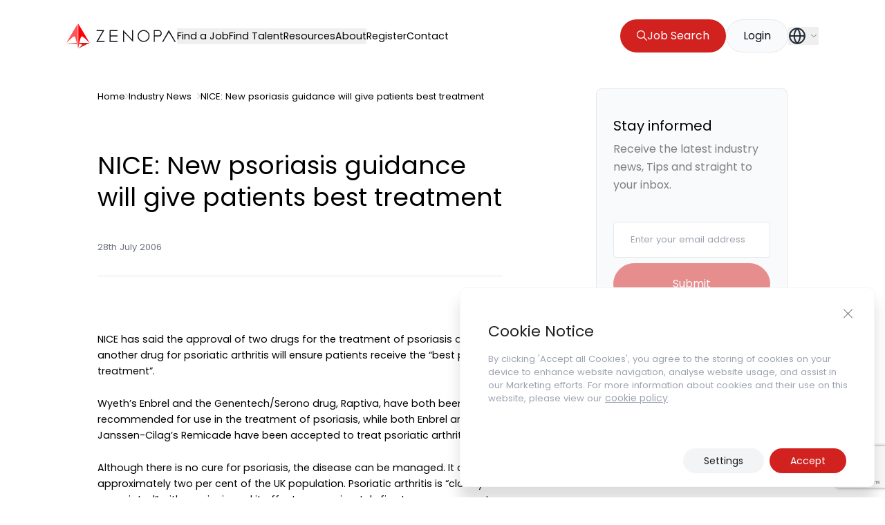

--- FILE ---
content_type: text/html; charset=UTF-8
request_url: https://zenopa.com/industry-news-post/nice-new-psoriasis-guidance-will-give-patients-best-treatment/
body_size: 27408
content:
<!doctype html>
<html class="html wp-singular industry-news-post-template-default single single-industry-news-post postid-319732 wp-theme-pegasus" lang="en_GB">
    <head>
        <meta charset="UTF-8" /><meta http-equiv="X-UA-Compatible" content="IE=edge"><meta name="viewport" content="width=device-width, initial-scale=1.0, maximum-scale=5.0, user-scalable=yes, minimal-ui"><meta name="format-detection" content="telephone=no"><meta name="apple-mobile-web-app-capable" content="yes"><meta name="mobile-web-app-capable" content="yes"><link rel="apple-touch-icon" sizes="180x180" href="/apple-touch-icon.png"><link rel="icon" type="image/png" sizes="32x32" href="/favicon-32x32.png"><link rel="icon" type="image/png" sizes="16x16" href="/favicon-16x16.png"><link rel="mask-icon" href="/safari-pinned-tab.svg" color="#5bbad5"><meta name="msapplication-TileColor" content="#1060F5"><meta name="theme-color" content="#1060F5">
<!-- Search Engine Optimization by Rank Math - https://rankmath.com/ -->
<title>NICE: New psoriasis guidance will give patients best treatment - Industry News - Zenopa UK</title>
<meta name="description" content="NICE: New psoriasis guidance will give patients best treatment"/>
<meta name="robots" content="follow, index, max-snippet:-1, max-video-preview:-1, max-image-preview:large"/>
<link rel="canonical" href="https://zenopa.com/industry-news-post/nice-new-psoriasis-guidance-will-give-patients-best-treatment/" />
<meta property="og:locale" content="en_GB" />
<meta property="og:type" content="article" />
<meta property="og:title" content="NICE: New psoriasis guidance will give patients best treatment - Industry News - Zenopa UK" />
<meta property="og:description" content="NICE: New psoriasis guidance will give patients best treatment" />
<meta property="og:url" content="https://zenopa.com/industry-news-post/nice-new-psoriasis-guidance-will-give-patients-best-treatment/" />
<meta property="og:site_name" content="Zenopa" />
<meta property="og:updated_time" content="2023-11-28T15:50:08+00:00" />
<meta property="og:image" content="https://zenopa.com/wp-content/uploads/2024/04/Zenopa-TDCF.jpg" />
<meta property="og:image:secure_url" content="https://zenopa.com/wp-content/uploads/2024/04/Zenopa-TDCF.jpg" />
<meta property="og:image:width" content="945" />
<meta property="og:image:height" content="900" />
<meta property="og:image:alt" content="NICE: New psoriasis guidance will give patients best treatment" />
<meta property="og:image:type" content="image/jpeg" />
<meta property="article:published_time" content="2006-07-28T00:00:00+00:00" />
<meta property="article:modified_time" content="2023-11-28T15:50:08+00:00" />
<meta name="twitter:card" content="summary_large_image" />
<meta name="twitter:title" content="NICE: New psoriasis guidance will give patients best treatment - Industry News - Zenopa UK" />
<meta name="twitter:description" content="NICE: New psoriasis guidance will give patients best treatment" />
<meta name="twitter:image" content="https://zenopa.com/wp-content/uploads/2024/04/Zenopa-TDCF.jpg" />
<script type="application/ld+json" class="rank-math-schema">{"@context":"https://schema.org","@graph":[{"@type":["Person","Organization"],"@id":"https://zenopa.com/#person","name":"Zenopa"},{"@type":"WebSite","@id":"https://zenopa.com/#website","url":"https://zenopa.com","name":"Zenopa","publisher":{"@id":"https://zenopa.com/#person"},"inLanguage":"en-GB"},{"@type":"ImageObject","@id":"http://feeds.directnews.org.uk/feedtrack/dn.gif?feedid=8000103&amp;itemid=17397857","url":"http://feeds.directnews.org.uk/feedtrack/dn.gif?feedid=8000103&amp;itemid=17397857","width":"200","height":"200","inLanguage":"en-GB"},{"@type":"BreadcrumbList","@id":"https://zenopa.com/industry-news-post/nice-new-psoriasis-guidance-will-give-patients-best-treatment/#breadcrumb","itemListElement":[{"@type":"ListItem","position":"1","item":{"@id":"https://zenopa.com","name":"Home"}},{"@type":"ListItem","position":"2","item":{"@id":"https://zenopa.com/industry-news-post/nice-new-psoriasis-guidance-will-give-patients-best-treatment/","name":"NICE: New psoriasis guidance will give patients best treatment"}}]},{"@type":"WebPage","@id":"https://zenopa.com/industry-news-post/nice-new-psoriasis-guidance-will-give-patients-best-treatment/#webpage","url":"https://zenopa.com/industry-news-post/nice-new-psoriasis-guidance-will-give-patients-best-treatment/","name":"NICE: New psoriasis guidance will give patients best treatment - Industry News - Zenopa UK","datePublished":"2006-07-28T00:00:00+00:00","dateModified":"2023-11-28T15:50:08+00:00","isPartOf":{"@id":"https://zenopa.com/#website"},"primaryImageOfPage":{"@id":"http://feeds.directnews.org.uk/feedtrack/dn.gif?feedid=8000103&amp;itemid=17397857"},"inLanguage":"en-GB","breadcrumb":{"@id":"https://zenopa.com/industry-news-post/nice-new-psoriasis-guidance-will-give-patients-best-treatment/#breadcrumb"}},{"@type":"Person","@id":"https://zenopa.com/author/","url":"https://zenopa.com/author/","image":{"@type":"ImageObject","@id":"https://secure.gravatar.com/avatar/?s=96&amp;d=mm&amp;r=g","url":"https://secure.gravatar.com/avatar/?s=96&amp;d=mm&amp;r=g","inLanguage":"en-GB"}},{"@type":"NewsArticle","headline":"NICE: New psoriasis guidance will give patients best treatment - Industry News - Zenopa UK","datePublished":"2006-07-28T00:00:00+00:00","dateModified":"2023-11-28T15:50:08+00:00","author":{"@id":"https://zenopa.com/author/"},"publisher":{"@id":"https://zenopa.com/#person"},"description":"NICE: New psoriasis guidance will give patients best treatment","name":"NICE: New psoriasis guidance will give patients best treatment - Industry News - Zenopa UK","@id":"https://zenopa.com/industry-news-post/nice-new-psoriasis-guidance-will-give-patients-best-treatment/#richSnippet","isPartOf":{"@id":"https://zenopa.com/industry-news-post/nice-new-psoriasis-guidance-will-give-patients-best-treatment/#webpage"},"image":{"@id":"http://feeds.directnews.org.uk/feedtrack/dn.gif?feedid=8000103&amp;itemid=17397857"},"inLanguage":"en-GB","mainEntityOfPage":{"@id":"https://zenopa.com/industry-news-post/nice-new-psoriasis-guidance-will-give-patients-best-treatment/#webpage"}}]}</script>
<!-- /Rank Math WordPress SEO plugin -->

<script type="application/ld+json">{"@context": "http://schema.org","@type": "Organization","address": {"@type": "PostalAddress","streetAddress": "The Three Pines, Church Road","addressLocality": "Penn, Buckinghamshire","addressRegion": "","addressCountry": "","postalCode": "HP10 8EG "},"email": "hello@zenopa.com","telephone": "01494 818000","name": "Zenopa Ltd","url": "https://zenopa.com"}</script><link rel="alternate" title="oEmbed (JSON)" type="application/json+oembed" href="https://zenopa.com/wp-json/oembed/1.0/embed?url=https%3A%2F%2Fzenopa.com%2Findustry-news-post%2Fnice-new-psoriasis-guidance-will-give-patients-best-treatment%2F" />
<link rel="alternate" title="oEmbed (XML)" type="text/xml+oembed" href="https://zenopa.com/wp-json/oembed/1.0/embed?url=https%3A%2F%2Fzenopa.com%2Findustry-news-post%2Fnice-new-psoriasis-guidance-will-give-patients-best-treatment%2F&#038;format=xml" />
<style id='wp-img-auto-sizes-contain-inline-css' type='text/css'>
img:is([sizes=auto i],[sizes^="auto," i]){contain-intrinsic-size:3000px 1500px}
/*# sourceURL=wp-img-auto-sizes-contain-inline-css */
</style>
<style id='classic-theme-styles-inline-css' type='text/css'>
/*! This file is auto-generated */
.wp-block-button__link{color:#fff;background-color:#32373c;border-radius:9999px;box-shadow:none;text-decoration:none;padding:calc(.667em + 2px) calc(1.333em + 2px);font-size:1.125em}.wp-block-file__button{background:#32373c;color:#fff;text-decoration:none}
/*# sourceURL=/wp-includes/css/classic-themes.min.css */
</style>
<link rel='stylesheet' id='contact-form-7-css' href='https://zenopa.com/wp-content/plugins/contact-form-7/includes/css/styles.css?ver=5.9' type='text/css' media='all' />
<link rel='stylesheet' id='IonIcons-css' href='https://zenopa.com/wp-content/themes/pegasus/dist/css/ionicons.min.css?ver=2.0' type='text/css' media='all' />
<link rel='stylesheet' id='Main-css' href='https://zenopa.com/wp-content/themes/pegasus/dist/css/main.css?ver=2.0' type='text/css' media='all' />
<link rel='stylesheet' id='Select2-css' href='https://zenopa.com/wp-content/themes/pegasus/dist/css/select2.min.css?ver=6.9' type='text/css' media='all' />
<link rel='stylesheet' id='moove_gdpr_frontend-css' href='https://zenopa.com/wp-content/plugins/gdpr-cookie-compliance/dist/styles/gdpr-main-nf.css?ver=4.15.6' type='text/css' media='all' />
<style id='moove_gdpr_frontend-inline-css' type='text/css'>
				#moove_gdpr_cookie_modal .moove-gdpr-modal-content .moove-gdpr-tab-main h3.tab-title, 
				#moove_gdpr_cookie_modal .moove-gdpr-modal-content .moove-gdpr-tab-main span.tab-title,
				#moove_gdpr_cookie_modal .moove-gdpr-modal-content .moove-gdpr-modal-left-content #moove-gdpr-menu li a, 
				#moove_gdpr_cookie_modal .moove-gdpr-modal-content .moove-gdpr-modal-left-content #moove-gdpr-menu li button,
				#moove_gdpr_cookie_modal .moove-gdpr-modal-content .moove-gdpr-modal-left-content .moove-gdpr-branding-cnt a,
				#moove_gdpr_cookie_modal .moove-gdpr-modal-content .moove-gdpr-modal-footer-content .moove-gdpr-button-holder a.mgbutton, 
				#moove_gdpr_cookie_modal .moove-gdpr-modal-content .moove-gdpr-modal-footer-content .moove-gdpr-button-holder button.mgbutton,
				#moove_gdpr_cookie_modal .cookie-switch .cookie-slider:after, 
				#moove_gdpr_cookie_modal .cookie-switch .slider:after, 
				#moove_gdpr_cookie_modal .switch .cookie-slider:after, 
				#moove_gdpr_cookie_modal .switch .slider:after,
				#moove_gdpr_cookie_info_bar .moove-gdpr-info-bar-container .moove-gdpr-info-bar-content p, 
				#moove_gdpr_cookie_info_bar .moove-gdpr-info-bar-container .moove-gdpr-info-bar-content p a,
				#moove_gdpr_cookie_info_bar .moove-gdpr-info-bar-container .moove-gdpr-info-bar-content a.mgbutton, 
				#moove_gdpr_cookie_info_bar .moove-gdpr-info-bar-container .moove-gdpr-info-bar-content button.mgbutton,
				#moove_gdpr_cookie_modal .moove-gdpr-modal-content .moove-gdpr-tab-main .moove-gdpr-tab-main-content h1, 
				#moove_gdpr_cookie_modal .moove-gdpr-modal-content .moove-gdpr-tab-main .moove-gdpr-tab-main-content h2, 
				#moove_gdpr_cookie_modal .moove-gdpr-modal-content .moove-gdpr-tab-main .moove-gdpr-tab-main-content h3, 
				#moove_gdpr_cookie_modal .moove-gdpr-modal-content .moove-gdpr-tab-main .moove-gdpr-tab-main-content h4, 
				#moove_gdpr_cookie_modal .moove-gdpr-modal-content .moove-gdpr-tab-main .moove-gdpr-tab-main-content h5, 
				#moove_gdpr_cookie_modal .moove-gdpr-modal-content .moove-gdpr-tab-main .moove-gdpr-tab-main-content h6,
				#moove_gdpr_cookie_modal .moove-gdpr-modal-content.moove_gdpr_modal_theme_v2 .moove-gdpr-modal-title .tab-title,
				#moove_gdpr_cookie_modal .moove-gdpr-modal-content.moove_gdpr_modal_theme_v2 .moove-gdpr-tab-main h3.tab-title, 
				#moove_gdpr_cookie_modal .moove-gdpr-modal-content.moove_gdpr_modal_theme_v2 .moove-gdpr-tab-main span.tab-title,
				#moove_gdpr_cookie_modal .moove-gdpr-modal-content.moove_gdpr_modal_theme_v2 .moove-gdpr-branding-cnt a {
				 	font-weight: inherit				}
			#moove_gdpr_cookie_modal,#moove_gdpr_cookie_info_bar,.gdpr_cookie_settings_shortcode_content{font-family:inherit}#moove_gdpr_save_popup_settings_button{background-color:#373737;color:#fff}#moove_gdpr_save_popup_settings_button:hover{background-color:#000}#moove_gdpr_cookie_info_bar .moove-gdpr-info-bar-container .moove-gdpr-info-bar-content a.mgbutton,#moove_gdpr_cookie_info_bar .moove-gdpr-info-bar-container .moove-gdpr-info-bar-content button.mgbutton{background-color:#d12220}#moove_gdpr_cookie_modal .moove-gdpr-modal-content .moove-gdpr-modal-footer-content .moove-gdpr-button-holder a.mgbutton,#moove_gdpr_cookie_modal .moove-gdpr-modal-content .moove-gdpr-modal-footer-content .moove-gdpr-button-holder button.mgbutton,.gdpr_cookie_settings_shortcode_content .gdpr-shr-button.button-green{background-color:#d12220;border-color:#d12220}#moove_gdpr_cookie_modal .moove-gdpr-modal-content .moove-gdpr-modal-footer-content .moove-gdpr-button-holder a.mgbutton:hover,#moove_gdpr_cookie_modal .moove-gdpr-modal-content .moove-gdpr-modal-footer-content .moove-gdpr-button-holder button.mgbutton:hover,.gdpr_cookie_settings_shortcode_content .gdpr-shr-button.button-green:hover{background-color:#fff;color:#d12220}#moove_gdpr_cookie_modal .moove-gdpr-modal-content .moove-gdpr-modal-close i,#moove_gdpr_cookie_modal .moove-gdpr-modal-content .moove-gdpr-modal-close span.gdpr-icon{background-color:#d12220;border:1px solid #d12220}#moove_gdpr_cookie_info_bar span.change-settings-button.focus-g,#moove_gdpr_cookie_info_bar span.change-settings-button:focus,#moove_gdpr_cookie_info_bar button.change-settings-button.focus-g,#moove_gdpr_cookie_info_bar button.change-settings-button:focus{-webkit-box-shadow:0 0 1px 3px #d12220;-moz-box-shadow:0 0 1px 3px #d12220;box-shadow:0 0 1px 3px #d12220}#moove_gdpr_cookie_modal .moove-gdpr-modal-content .moove-gdpr-modal-close i:hover,#moove_gdpr_cookie_modal .moove-gdpr-modal-content .moove-gdpr-modal-close span.gdpr-icon:hover,#moove_gdpr_cookie_info_bar span[data-href]>u.change-settings-button{color:#d12220}#moove_gdpr_cookie_modal .moove-gdpr-modal-content .moove-gdpr-modal-left-content #moove-gdpr-menu li.menu-item-selected a span.gdpr-icon,#moove_gdpr_cookie_modal .moove-gdpr-modal-content .moove-gdpr-modal-left-content #moove-gdpr-menu li.menu-item-selected button span.gdpr-icon{color:inherit}#moove_gdpr_cookie_modal .moove-gdpr-modal-content .moove-gdpr-modal-left-content #moove-gdpr-menu li a span.gdpr-icon,#moove_gdpr_cookie_modal .moove-gdpr-modal-content .moove-gdpr-modal-left-content #moove-gdpr-menu li button span.gdpr-icon{color:inherit}#moove_gdpr_cookie_modal .gdpr-acc-link{line-height:0;font-size:0;color:transparent;position:absolute}#moove_gdpr_cookie_modal .moove-gdpr-modal-content .moove-gdpr-modal-close:hover i,#moove_gdpr_cookie_modal .moove-gdpr-modal-content .moove-gdpr-modal-left-content #moove-gdpr-menu li a,#moove_gdpr_cookie_modal .moove-gdpr-modal-content .moove-gdpr-modal-left-content #moove-gdpr-menu li button,#moove_gdpr_cookie_modal .moove-gdpr-modal-content .moove-gdpr-modal-left-content #moove-gdpr-menu li button i,#moove_gdpr_cookie_modal .moove-gdpr-modal-content .moove-gdpr-modal-left-content #moove-gdpr-menu li a i,#moove_gdpr_cookie_modal .moove-gdpr-modal-content .moove-gdpr-tab-main .moove-gdpr-tab-main-content a:hover,#moove_gdpr_cookie_info_bar.moove-gdpr-dark-scheme .moove-gdpr-info-bar-container .moove-gdpr-info-bar-content a.mgbutton:hover,#moove_gdpr_cookie_info_bar.moove-gdpr-dark-scheme .moove-gdpr-info-bar-container .moove-gdpr-info-bar-content button.mgbutton:hover,#moove_gdpr_cookie_info_bar.moove-gdpr-dark-scheme .moove-gdpr-info-bar-container .moove-gdpr-info-bar-content a:hover,#moove_gdpr_cookie_info_bar.moove-gdpr-dark-scheme .moove-gdpr-info-bar-container .moove-gdpr-info-bar-content button:hover,#moove_gdpr_cookie_info_bar.moove-gdpr-dark-scheme .moove-gdpr-info-bar-container .moove-gdpr-info-bar-content span.change-settings-button:hover,#moove_gdpr_cookie_info_bar.moove-gdpr-dark-scheme .moove-gdpr-info-bar-container .moove-gdpr-info-bar-content button.change-settings-button:hover,#moove_gdpr_cookie_info_bar.moove-gdpr-dark-scheme .moove-gdpr-info-bar-container .moove-gdpr-info-bar-content u.change-settings-button:hover,#moove_gdpr_cookie_info_bar span[data-href]>u.change-settings-button,#moove_gdpr_cookie_info_bar.moove-gdpr-dark-scheme .moove-gdpr-info-bar-container .moove-gdpr-info-bar-content a.mgbutton.focus-g,#moove_gdpr_cookie_info_bar.moove-gdpr-dark-scheme .moove-gdpr-info-bar-container .moove-gdpr-info-bar-content button.mgbutton.focus-g,#moove_gdpr_cookie_info_bar.moove-gdpr-dark-scheme .moove-gdpr-info-bar-container .moove-gdpr-info-bar-content a.focus-g,#moove_gdpr_cookie_info_bar.moove-gdpr-dark-scheme .moove-gdpr-info-bar-container .moove-gdpr-info-bar-content button.focus-g,#moove_gdpr_cookie_info_bar.moove-gdpr-dark-scheme .moove-gdpr-info-bar-container .moove-gdpr-info-bar-content a.mgbutton:focus,#moove_gdpr_cookie_info_bar.moove-gdpr-dark-scheme .moove-gdpr-info-bar-container .moove-gdpr-info-bar-content button.mgbutton:focus,#moove_gdpr_cookie_info_bar.moove-gdpr-dark-scheme .moove-gdpr-info-bar-container .moove-gdpr-info-bar-content a:focus,#moove_gdpr_cookie_info_bar.moove-gdpr-dark-scheme .moove-gdpr-info-bar-container .moove-gdpr-info-bar-content button:focus,#moove_gdpr_cookie_info_bar.moove-gdpr-dark-scheme .moove-gdpr-info-bar-container .moove-gdpr-info-bar-content span.change-settings-button.focus-g,span.change-settings-button:focus,button.change-settings-button.focus-g,button.change-settings-button:focus,#moove_gdpr_cookie_info_bar.moove-gdpr-dark-scheme .moove-gdpr-info-bar-container .moove-gdpr-info-bar-content u.change-settings-button.focus-g,#moove_gdpr_cookie_info_bar.moove-gdpr-dark-scheme .moove-gdpr-info-bar-container .moove-gdpr-info-bar-content u.change-settings-button:focus{color:#d12220}#moove_gdpr_cookie_modal.gdpr_lightbox-hide{display:none}
/*# sourceURL=moove_gdpr_frontend-inline-css */
</style>
<script type="text/javascript" src="https://zenopa.com/wp-includes/js/jquery/jquery.min.js?ver=3.7.1" id="jquery-core-js"></script>
<script type="text/javascript" src="https://zenopa.com/wp-includes/js/jquery/jquery-migrate.min.js?ver=3.4.1" id="jquery-migrate-js"></script>
<link rel="https://api.w.org/" href="https://zenopa.com/wp-json/" /><link rel="EditURI" type="application/rsd+xml" title="RSD" href="https://zenopa.com/xmlrpc.php?rsd" />
<link rel='shortlink' href='https://zenopa.com/?p=319732' />
		<script type="text/javascript">
				(function(c,l,a,r,i,t,y){
					c[a]=c[a]||function(){(c[a].q=c[a].q||[]).push(arguments)};t=l.createElement(r);t.async=1;
					t.src="https://www.clarity.ms/tag/"+i+"?ref=wordpress";y=l.getElementsByTagName(r)[0];y.parentNode.insertBefore(t,y);
				})(window, document, "clarity", "script", "oyrytlmk74");
		</script>
		<style>
        body.gdpr-infobar-visible > .background-container {
            position: fixed;
            top: 0;
            left: 0;
            width: 100%;
            z-index: 9999;
            background-color: rgba(0, 0, 0, 0.8); /* You can adjust this */
            box-shadow: 0 4px 6px rgba(0, 0, 0, 0.1);
        }
    </style><link rel="preload" href="https://zenopa.com/wp-content/plugins/contact-form-7/includes/css/styles.css" as="style" type="text/css" crossorigin="anonymous"><link rel="preload" href="https://zenopa.com/wp-content/themes/pegasus/dist/css/ionicons.min.css" as="style" type="text/css" crossorigin="anonymous"><link rel="preload" href="https://zenopa.com/wp-content/themes/pegasus/dist/css/main.css" as="style" type="text/css" crossorigin="anonymous"><link rel="preload" href="https://zenopa.com/wp-content/themes/pegasus/dist/css/select2.min.css" as="style" type="text/css" crossorigin="anonymous"><link rel="preload" href="https://zenopa.com/wp-content/plugins/gdpr-cookie-compliance/dist/styles/gdpr-main-nf.css" as="style" type="text/css" crossorigin="anonymous">    <style type="text/css">
        /* Ensure that custom fonts are displayed immediately */
        @font-face {
            font-family: 'Poppins';
            src: url('https://zenopa.com/wp-content/themes/pegasus/dist/fonts/Poppins-Regular.woff2') format('woff2');
            font-display: swap;
        }
    </style>
    <link rel="preload" href="https://zenopa.com/wp-content/themes/pegasus/dist/fonts/Poppins-Regular.woff2" as="font" type="font/woff2" crossorigin="anonymous"><link rel="preload" href="https://zenopa.com/wp-content/themes/pegasus/dist/fonts/ionicons.woff2" as="font" type="font/woff2" crossorigin="anonymous"><script type="text/javascript">var ajaxurl = "https://zenopa.com/wp-admin/admin-ajax.php"</script><link rel="alternate" href="https://zenopa.com/industry-news-post/nice-new-psoriasis-guidance-will-give-patients-best-treatment/" hreflang="en-gb"><link rel="alternate" href="https://zenopa.com/industry-news-post/nice-new-psoriasis-guidance-will-give-patients-best-treatment/" hreflang="x-default"><!-- Google Tag Manager -->
<script>(function(w,d,s,l,i){w[l]=w[l]||[];w[l].push({'gtm.start':
new Date().getTime(),event:'gtm.js'});var f=d.getElementsByTagName(s)[0],
j=d.createElement(s),dl=l!='dataLayer'?'&l='+l:'';j.async=true;j.src=
'https://www.googletagmanager.com/gtm.js?id='+i+dl;f.parentNode.insertBefore(j,f);
})(window,document,'script','dataLayer','GTM-TJNL4V4');</script>
<!-- End Google Tag Manager -->
<meta name="google-site-verification" content="rgHdweOD_hOu9n_FcCk-sUchvIpM8IMpFjhDM1QiaJQ" /><style id="wpforms-css-vars-root">
				:root {
					--wpforms-field-border-radius: 3px;
--wpforms-field-border-style: solid;
--wpforms-field-border-size: 1px;
--wpforms-field-background-color: #ffffff;
--wpforms-field-border-color: rgba( 0, 0, 0, 0.25 );
--wpforms-field-border-color-spare: rgba( 0, 0, 0, 0.25 );
--wpforms-field-text-color: rgba( 0, 0, 0, 0.7 );
--wpforms-field-menu-color: #ffffff;
--wpforms-label-color: rgba( 0, 0, 0, 0.85 );
--wpforms-label-sublabel-color: rgba( 0, 0, 0, 0.55 );
--wpforms-label-error-color: #d63637;
--wpforms-button-border-radius: 3px;
--wpforms-button-border-style: none;
--wpforms-button-border-size: 1px;
--wpforms-button-background-color: #066aab;
--wpforms-button-border-color: #066aab;
--wpforms-button-text-color: #ffffff;
--wpforms-page-break-color: #066aab;
--wpforms-background-image: none;
--wpforms-background-position: center center;
--wpforms-background-repeat: no-repeat;
--wpforms-background-size: cover;
--wpforms-background-width: 100px;
--wpforms-background-height: 100px;
--wpforms-background-color: rgba( 0, 0, 0, 0 );
--wpforms-background-url: none;
--wpforms-container-padding: 0px;
--wpforms-container-border-style: none;
--wpforms-container-border-width: 1px;
--wpforms-container-border-color: #000000;
--wpforms-container-border-radius: 3px;
--wpforms-field-size-input-height: 43px;
--wpforms-field-size-input-spacing: 15px;
--wpforms-field-size-font-size: 16px;
--wpforms-field-size-line-height: 19px;
--wpforms-field-size-padding-h: 14px;
--wpforms-field-size-checkbox-size: 16px;
--wpforms-field-size-sublabel-spacing: 5px;
--wpforms-field-size-icon-size: 1;
--wpforms-label-size-font-size: 16px;
--wpforms-label-size-line-height: 19px;
--wpforms-label-size-sublabel-font-size: 14px;
--wpforms-label-size-sublabel-line-height: 17px;
--wpforms-button-size-font-size: 17px;
--wpforms-button-size-height: 41px;
--wpforms-button-size-padding-h: 15px;
--wpforms-button-size-margin-top: 10px;
--wpforms-container-shadow-size-box-shadow: none;

				}
			</style>

        
    <style id='global-styles-inline-css' type='text/css'>
:root{--wp--preset--aspect-ratio--square: 1;--wp--preset--aspect-ratio--4-3: 4/3;--wp--preset--aspect-ratio--3-4: 3/4;--wp--preset--aspect-ratio--3-2: 3/2;--wp--preset--aspect-ratio--2-3: 2/3;--wp--preset--aspect-ratio--16-9: 16/9;--wp--preset--aspect-ratio--9-16: 9/16;--wp--preset--color--black: #000000;--wp--preset--color--cyan-bluish-gray: #abb8c3;--wp--preset--color--white: #ffffff;--wp--preset--color--pale-pink: #f78da7;--wp--preset--color--vivid-red: #cf2e2e;--wp--preset--color--luminous-vivid-orange: #ff6900;--wp--preset--color--luminous-vivid-amber: #fcb900;--wp--preset--color--light-green-cyan: #7bdcb5;--wp--preset--color--vivid-green-cyan: #00d084;--wp--preset--color--pale-cyan-blue: #8ed1fc;--wp--preset--color--vivid-cyan-blue: #0693e3;--wp--preset--color--vivid-purple: #9b51e0;--wp--preset--gradient--vivid-cyan-blue-to-vivid-purple: linear-gradient(135deg,rgb(6,147,227) 0%,rgb(155,81,224) 100%);--wp--preset--gradient--light-green-cyan-to-vivid-green-cyan: linear-gradient(135deg,rgb(122,220,180) 0%,rgb(0,208,130) 100%);--wp--preset--gradient--luminous-vivid-amber-to-luminous-vivid-orange: linear-gradient(135deg,rgb(252,185,0) 0%,rgb(255,105,0) 100%);--wp--preset--gradient--luminous-vivid-orange-to-vivid-red: linear-gradient(135deg,rgb(255,105,0) 0%,rgb(207,46,46) 100%);--wp--preset--gradient--very-light-gray-to-cyan-bluish-gray: linear-gradient(135deg,rgb(238,238,238) 0%,rgb(169,184,195) 100%);--wp--preset--gradient--cool-to-warm-spectrum: linear-gradient(135deg,rgb(74,234,220) 0%,rgb(151,120,209) 20%,rgb(207,42,186) 40%,rgb(238,44,130) 60%,rgb(251,105,98) 80%,rgb(254,248,76) 100%);--wp--preset--gradient--blush-light-purple: linear-gradient(135deg,rgb(255,206,236) 0%,rgb(152,150,240) 100%);--wp--preset--gradient--blush-bordeaux: linear-gradient(135deg,rgb(254,205,165) 0%,rgb(254,45,45) 50%,rgb(107,0,62) 100%);--wp--preset--gradient--luminous-dusk: linear-gradient(135deg,rgb(255,203,112) 0%,rgb(199,81,192) 50%,rgb(65,88,208) 100%);--wp--preset--gradient--pale-ocean: linear-gradient(135deg,rgb(255,245,203) 0%,rgb(182,227,212) 50%,rgb(51,167,181) 100%);--wp--preset--gradient--electric-grass: linear-gradient(135deg,rgb(202,248,128) 0%,rgb(113,206,126) 100%);--wp--preset--gradient--midnight: linear-gradient(135deg,rgb(2,3,129) 0%,rgb(40,116,252) 100%);--wp--preset--font-size--small: 13px;--wp--preset--font-size--medium: 20px;--wp--preset--font-size--large: 36px;--wp--preset--font-size--x-large: 42px;--wp--preset--spacing--20: 0.44rem;--wp--preset--spacing--30: 0.67rem;--wp--preset--spacing--40: 1rem;--wp--preset--spacing--50: 1.5rem;--wp--preset--spacing--60: 2.25rem;--wp--preset--spacing--70: 3.38rem;--wp--preset--spacing--80: 5.06rem;--wp--preset--shadow--natural: 6px 6px 9px rgba(0, 0, 0, 0.2);--wp--preset--shadow--deep: 12px 12px 50px rgba(0, 0, 0, 0.4);--wp--preset--shadow--sharp: 6px 6px 0px rgba(0, 0, 0, 0.2);--wp--preset--shadow--outlined: 6px 6px 0px -3px rgb(255, 255, 255), 6px 6px rgb(0, 0, 0);--wp--preset--shadow--crisp: 6px 6px 0px rgb(0, 0, 0);}:where(.is-layout-flex){gap: 0.5em;}:where(.is-layout-grid){gap: 0.5em;}body .is-layout-flex{display: flex;}.is-layout-flex{flex-wrap: wrap;align-items: center;}.is-layout-flex > :is(*, div){margin: 0;}body .is-layout-grid{display: grid;}.is-layout-grid > :is(*, div){margin: 0;}:where(.wp-block-columns.is-layout-flex){gap: 2em;}:where(.wp-block-columns.is-layout-grid){gap: 2em;}:where(.wp-block-post-template.is-layout-flex){gap: 1.25em;}:where(.wp-block-post-template.is-layout-grid){gap: 1.25em;}.has-black-color{color: var(--wp--preset--color--black) !important;}.has-cyan-bluish-gray-color{color: var(--wp--preset--color--cyan-bluish-gray) !important;}.has-white-color{color: var(--wp--preset--color--white) !important;}.has-pale-pink-color{color: var(--wp--preset--color--pale-pink) !important;}.has-vivid-red-color{color: var(--wp--preset--color--vivid-red) !important;}.has-luminous-vivid-orange-color{color: var(--wp--preset--color--luminous-vivid-orange) !important;}.has-luminous-vivid-amber-color{color: var(--wp--preset--color--luminous-vivid-amber) !important;}.has-light-green-cyan-color{color: var(--wp--preset--color--light-green-cyan) !important;}.has-vivid-green-cyan-color{color: var(--wp--preset--color--vivid-green-cyan) !important;}.has-pale-cyan-blue-color{color: var(--wp--preset--color--pale-cyan-blue) !important;}.has-vivid-cyan-blue-color{color: var(--wp--preset--color--vivid-cyan-blue) !important;}.has-vivid-purple-color{color: var(--wp--preset--color--vivid-purple) !important;}.has-black-background-color{background-color: var(--wp--preset--color--black) !important;}.has-cyan-bluish-gray-background-color{background-color: var(--wp--preset--color--cyan-bluish-gray) !important;}.has-white-background-color{background-color: var(--wp--preset--color--white) !important;}.has-pale-pink-background-color{background-color: var(--wp--preset--color--pale-pink) !important;}.has-vivid-red-background-color{background-color: var(--wp--preset--color--vivid-red) !important;}.has-luminous-vivid-orange-background-color{background-color: var(--wp--preset--color--luminous-vivid-orange) !important;}.has-luminous-vivid-amber-background-color{background-color: var(--wp--preset--color--luminous-vivid-amber) !important;}.has-light-green-cyan-background-color{background-color: var(--wp--preset--color--light-green-cyan) !important;}.has-vivid-green-cyan-background-color{background-color: var(--wp--preset--color--vivid-green-cyan) !important;}.has-pale-cyan-blue-background-color{background-color: var(--wp--preset--color--pale-cyan-blue) !important;}.has-vivid-cyan-blue-background-color{background-color: var(--wp--preset--color--vivid-cyan-blue) !important;}.has-vivid-purple-background-color{background-color: var(--wp--preset--color--vivid-purple) !important;}.has-black-border-color{border-color: var(--wp--preset--color--black) !important;}.has-cyan-bluish-gray-border-color{border-color: var(--wp--preset--color--cyan-bluish-gray) !important;}.has-white-border-color{border-color: var(--wp--preset--color--white) !important;}.has-pale-pink-border-color{border-color: var(--wp--preset--color--pale-pink) !important;}.has-vivid-red-border-color{border-color: var(--wp--preset--color--vivid-red) !important;}.has-luminous-vivid-orange-border-color{border-color: var(--wp--preset--color--luminous-vivid-orange) !important;}.has-luminous-vivid-amber-border-color{border-color: var(--wp--preset--color--luminous-vivid-amber) !important;}.has-light-green-cyan-border-color{border-color: var(--wp--preset--color--light-green-cyan) !important;}.has-vivid-green-cyan-border-color{border-color: var(--wp--preset--color--vivid-green-cyan) !important;}.has-pale-cyan-blue-border-color{border-color: var(--wp--preset--color--pale-cyan-blue) !important;}.has-vivid-cyan-blue-border-color{border-color: var(--wp--preset--color--vivid-cyan-blue) !important;}.has-vivid-purple-border-color{border-color: var(--wp--preset--color--vivid-purple) !important;}.has-vivid-cyan-blue-to-vivid-purple-gradient-background{background: var(--wp--preset--gradient--vivid-cyan-blue-to-vivid-purple) !important;}.has-light-green-cyan-to-vivid-green-cyan-gradient-background{background: var(--wp--preset--gradient--light-green-cyan-to-vivid-green-cyan) !important;}.has-luminous-vivid-amber-to-luminous-vivid-orange-gradient-background{background: var(--wp--preset--gradient--luminous-vivid-amber-to-luminous-vivid-orange) !important;}.has-luminous-vivid-orange-to-vivid-red-gradient-background{background: var(--wp--preset--gradient--luminous-vivid-orange-to-vivid-red) !important;}.has-very-light-gray-to-cyan-bluish-gray-gradient-background{background: var(--wp--preset--gradient--very-light-gray-to-cyan-bluish-gray) !important;}.has-cool-to-warm-spectrum-gradient-background{background: var(--wp--preset--gradient--cool-to-warm-spectrum) !important;}.has-blush-light-purple-gradient-background{background: var(--wp--preset--gradient--blush-light-purple) !important;}.has-blush-bordeaux-gradient-background{background: var(--wp--preset--gradient--blush-bordeaux) !important;}.has-luminous-dusk-gradient-background{background: var(--wp--preset--gradient--luminous-dusk) !important;}.has-pale-ocean-gradient-background{background: var(--wp--preset--gradient--pale-ocean) !important;}.has-electric-grass-gradient-background{background: var(--wp--preset--gradient--electric-grass) !important;}.has-midnight-gradient-background{background: var(--wp--preset--gradient--midnight) !important;}.has-small-font-size{font-size: var(--wp--preset--font-size--small) !important;}.has-medium-font-size{font-size: var(--wp--preset--font-size--medium) !important;}.has-large-font-size{font-size: var(--wp--preset--font-size--large) !important;}.has-x-large-font-size{font-size: var(--wp--preset--font-size--x-large) !important;}
/*# sourceURL=global-styles-inline-css */
</style>
</head>

    <body  data-hide-department="">
        <!-- Google Tag Manager (noscript) -->
<noscript><iframe src="https://www.googletagmanager.com/ns.html?id=GTM-TJNL4V4"
height="0" width="0" style="display:none;visibility:hidden"></iframe></noscript>
<!-- End Google Tag Manager (noscript) -->
        <section x-data="ipDetectionBar()"
         x-effect="if(!matchingLocation && show){ $dispatch('ipDetectionBarShow', {show: true}) } else { $dispatch('ipDetectionBarShow', {show: false}) }"
         class="IP__Detection w-full h-[104px] z-[5001] bg-grey-900 text-content-light relative"
         :class="(!matchingLocation && show) ? 'visible' : ''">
         <div class="w-full h-full p-6 flex items-center justify-center">
            <div>
                <p>Looks like you&#8217;re on the UK site. Choose another location to see content specific to your location</p>

            </div>
            <div>
                <form class="flex items-center" @submit.prevent="territorySelect($refs.territorySelection.value)">
                    <div class="px-4">
                        <select x-ref="territorySelection" id="ip-select" name="countries">
                                                            <option value="https://zenopa.com/fr/"  data-territory-id="83484" data-pegasus-option-image="https://zenopa.com/wp-content/uploads/2023/10/france-flag-round-icon.svg">
                                    Union Européenne – Français
                                </option>
                                                            <option value="https://zenopa.com/de/"  data-territory-id="978" data-pegasus-option-image="https://zenopa.com/wp-content/uploads/2023/09/Frame-13763-2.svg">
                                    Europäische Union – Deutsch
                                </option>
                                                            <option value="https://zenopa.com/us/"  data-territory-id="977" data-pegasus-option-image="https://zenopa.com/wp-content/uploads/2023/09/Frame-13763-5.svg">
                                    United States – English
                                </option>
                                                            <option value="https://zenopa.com/" selected="selected" data-territory-id="976" data-pegasus-option-image="https://zenopa.com/wp-content/uploads/2023/09/Frame-13763-3.svg">
                                    United Kingdom – English
                                </option>
                                                    </select>
                    </div>
                    <button type="submit" class="js-submit button-text-link underline">Save</button>
                </form>
            </div>
         </div>
         <button type="button" @click.prevent="hideAndSave()" class="absolute top-1/2 transform -translate-y-1/2 right-10">
            <svg xmlns="http://www.w3.org/2000/svg" width="19.053" height="19.053" viewBox="0 0 19.053 19.053">
                <g id="Group_1827" data-name="Group 1827" transform="translate(-1525.97 -194.97)">
                    <path id="Path_180" data-name="Path 180" d="M0,0,17.992,17.992" transform="translate(1526.5 195.5)" fill="none" stroke="#fff" stroke-width="1.5"/>
                    <path id="Path_181" data-name="Path 181" d="M0,0,17.992,17.992" transform="translate(1544.492 195.5) rotate(90)" fill="none" stroke="#fff" stroke-width="1.5"/>
                </g>
            </svg>
        </button>
</section> 
        <header id="page-header" class="relative z-[5000]">
                                            <div 
    id="page-nav-container"
    x-data="navigation()"
    x-init="initStyle = 'dark'"
    @scroll.window="menuScrolling()"
    @click.away="(megamenu = null, open = null)"
    class="Navigation w-full transition translate duration-500 ease-in-out"
    :class="[(!ipDetectionBar ? 'fixed' : (scrolled ? 'fixed top-0 left-0 right-0' : 'absolute'))]"
>
    <div x-cloak class="relative" :class="isMobile ? 'z-50' : ''">

        <div x-ref="navBar" class="Navigation__bar relative transition-all ease-in-out duration-300 py-3.5 md:py-7  "
        :class="[((!mobMenuOpen && scrolled) ? 'scrolled' : ''), (mobMenuOpen && isMobile ? 'mobile--open' : '')]"
        >

            <div class="nav-container flex justify-between items-center gap-12">

                <div>
                    <a href="https://zenopa.com/" class="block h-9 w-9 md:w-40 relative">
                        <span class="sr-only">Zenopa</span>

                        <img src="https://zenopa.com/wp-content/uploads/2023/08/logo-mobile.svg" data-src="https://zenopa.com/wp-content/uploads/2023/08/logo-mobile.svg" width="33" height="35" class="h-full w-auto transition ease-in-out duration-500 block md:hidden lazy" alt="logo-mobile"  />

                        <img src="https://zenopa.com/wp-content/uploads/2023/08/logo-dark.svg" data-src="https://zenopa.com/wp-content/uploads/2023/08/logo-dark.svg" width="155" height="35" class="h-full w-auto logo-dark transition ease-in-out duration-500 hidden md:block lazy" alt="logo-dark"  />

                        <img src="https://zenopa.com/wp-content/uploads/2023/08/logo-light.svg" data-src="https://zenopa.com/wp-content/uploads/2023/08/logo-light.svg" width="155" height="35" class="h-full w-auto absolute left-0 top-1/2 -translate-y-1/2 logo-light transition ease-in-out duration-500 hidden md:block lazy" alt="logo-light"  />  

                    </a>
                </div>

                <div class="fixed top-0 left-0 w-screen h-screen z-0 bg-black/20"
                    x-show="megamenu && !isMobile" @click="megamenu = null"
                    x-transition:enter="transition ease-out duration-200"
                    x-transition:enter-start="opacity-0"
                    x-transition:enter-end="opacity-100"
                    x-transition:leave="transition ease-in duration-150"
                    x-transition:leave-start="opacity-100"
                    x-transition:leave-end="opacity-0">
                </div>

                <div class="md:hidden h-full justify-end flex items-center gap-4">

                    <div>
                                                    <a href="https://zenopa.com/job-search/?modal=yes&territory_id=976&pnpModalId=search" data-territory-id="976" data-pegasus-modal="Modal--team" class="button-primary -compact" style="">Job Search</a>
                                            </div>
                
                    <button @click="[(mobMenuOpen = !mobMenuOpen), (mobMenuOpen ? lockScroll() : unlockScroll()), (navZedTop())]"
                            type="button"
                            class="bg-transparent h-10 inline-flex items-center justify-center focus:outline-none text-4xl"
                            
                            :aria-expanded="mobMenuOpen"
                            aria-expanded="false">
                        <span class="sr-only">Open menu</span>
                        <span x-show="mobMenuOpen" x-cloak class="text-content-dark pr-2 pb-[3px] body-medium-semibold sr-only">Close</span>
                        <i class="icon transition ease-in-out duration-300"
                            :class="[(mobMenuOpen ? 'ion-md-close text-content-dark' : 'ion-ios-menu')]"
                            tabindex="0"></i>
                    </button>

                </div>

                <nav class="Navigation__desktop-Menu hidden md:block">

    <div class="relative flex">

        <ul class="menu-links md:flex items-center gap-4 lg:gap-8">

                                                                <li class="relative">
                        <div>
                            <button type="button" class="desktop-menu-link relative overflow-hidden group"
                            @click="megamenu = '625', open = null">
                                Find a Job
                            </button>
                                                        <div 
                                class="mega-625 fixed lg:absolute transform left-0 top-[86px] lg:top-10 xl:top-[60px] lg:-left-8 md:flex items-start sm:w-full px-10 lg:px-0 lg:w-[850px] xl:w-[763px]"
                                >
                                <div x-data="{ activeMegaMenuItem: true }"
     x-show="megamenu === '625'"
     x-cloak
     x-transition:enter="transition ease-out duration-200"
     x-transition:enter-start="opacity-0"
     x-transition:enter-end="opacity-100"
     x-transition:leave="transition ease-in duration-150"
     x-transition:leave-start="opacity-100"
     x-transition:leave-end="opacity-0"
     class="Navigation__megaMenu relative w-full z-10 text-content-dark">

     <div class="bg-white shadow-lg rounded-lg overflow-hidden flex">

        <div class="flex flex-col w-1/3">

                        <div class="bg-grey-100 p-10 lg:p-8 xl:p-10">
                <a href="https://zenopa.com/job-search/" target="" class="flex flex-col gap-3 group">
                    <span class="heading-medium">Find your perfect job with Zenopa.</span>
                                        <div class="text-grey-500">
                        <p>Use our advanced search tool to help find your next job in the US, EU or UK.</p>

                    </div>
                                        <div class="mt-auto lg:pt-4 xl:pt-20"><span class="button-primary -compact"><i class="icon ion-ios-search text-xl"></i><span>Search all jobs</span></div>
                </a>
            </div>
            
                        <div class="">
                <ul class="grid">
                                            <li class="border-t border-grey-200">
                            <a href="https://zenopa.com/contact/#p1-i-would-like-to-register-my-cv" class="flex flex-col gap-2 px-10 py-8">
                                <span>Register with Us</span>
                                <div class="body-small opacity-70">
                                    <p>Send us your CV and requirements to allow us to find the perfect job for you.</p>

                                </div>
                            </a>
                        </li>
                                            <li class="border-t border-grey-200">
                            <a href="https://zenopa.com/career-advice/" class="flex flex-col gap-2 px-10 py-8">
                                <span>Career Advice</span>
                                <div class="body-small opacity-70">
                                    <p>Read some useful Tips & Guides to help land your dream job.</p>

                                </div>
                            </a>
                        </li>
                                    </ul>
            </div>
            
        </div>

                    <div class="p-10 lg:p-6 xl:p-10 border-l border-grey-200">
                <span class="uppercase text-grey-400 tracking-wide text-xs font-medium mb-4">Industries</span>                <ul class="grid">

                                            <li>
                            <a href="https://zenopa.com/pharmaceutical/jobs/" class="flex items-center gap-3 py-2.5 text-grey-900">
                                <span class="block aspect-square overflow-hidden w-4 relative"><img src="https://zenopa.com/wp-content/uploads/2023/08/Vector-2.svg" data-src="https://zenopa.com/wp-content/uploads/2023/08/Vector-2.svg" width="12" height="16" class="absolute-center lazy" alt="Vector 2"  /></span>
                                <span class="block">Pharmaceutical</span>
                            </a>
                        </li>
                                            <li>
                            <a href="https://zenopa.com/medical-devices/jobs" class="flex items-center gap-3 py-2.5 text-grey-900">
                                <span class="block aspect-square overflow-hidden w-4 relative"><img src="https://zenopa.com/wp-content/uploads/2023/08/medical-sharp.svg" data-src="https://zenopa.com/wp-content/uploads/2023/08/medical-sharp.svg" width="16" height="16" class="absolute-center lazy" alt="medical-sharp"  /></span>
                                <span class="block">Medical Devices</span>
                            </a>
                        </li>
                                            <li>
                            <a href="https://zenopa.com/life-science/jobs/" class="flex items-center gap-3 py-2.5 text-grey-900">
                                <span class="block aspect-square overflow-hidden w-4 relative"><img src="https://zenopa.com/wp-content/uploads/2023/08/medical-sharp-2.svg" data-src="https://zenopa.com/wp-content/uploads/2023/08/medical-sharp-2.svg" width="16" height="16" class="absolute-center lazy" alt="medical-sharp 2"  /></span>
                                <span class="block">Life Science</span>
                            </a>
                        </li>
                                            <li>
                            <a href="https://zenopa.com/chemistry/jobs/" class="flex items-center gap-3 py-2.5 text-grey-900">
                                <span class="block aspect-square overflow-hidden w-4 relative"><img src="https://zenopa.com/wp-content/uploads/2023/08/medical-sharp-2.svg" data-src="https://zenopa.com/wp-content/uploads/2023/08/medical-sharp-2.svg" width="16" height="16" class="absolute-center lazy" alt="medical-sharp 2"  /></span>
                                <span class="block">Chemistry </span>
                            </a>
                        </li>
                                            <li>
                            <a href="https://zenopa.com/physics/jobs/" class="flex items-center gap-3 py-2.5 text-grey-900">
                                <span class="block aspect-square overflow-hidden w-4 relative"><img src="https://zenopa.com/wp-content/uploads/2023/08/medical-sharp-2.svg" data-src="https://zenopa.com/wp-content/uploads/2023/08/medical-sharp-2.svg" width="16" height="16" class="absolute-center lazy" alt="medical-sharp 2"  /></span>
                                <span class="block">Physics </span>
                            </a>
                        </li>
                                            <li>
                            <a href="https://zenopa.com/laboratory/jobs/" class="flex items-center gap-3 py-2.5 text-grey-900">
                                <span class="block aspect-square overflow-hidden w-4 relative"><img src="https://zenopa.com/wp-content/uploads/2023/08/medical-sharp-3.svg" data-src="https://zenopa.com/wp-content/uploads/2023/08/medical-sharp-3.svg" width="16" height="16" class="absolute-center lazy" alt="medical-sharp 3"  /></span>
                                <span class="block">Laboratory</span>
                            </a>
                        </li>
                                            <li>
                            <a href="https://zenopa.com/dental/jobs/" class="flex items-center gap-3 py-2.5 text-grey-900">
                                <span class="block aspect-square overflow-hidden w-4 relative"><img src="https://zenopa.com/wp-content/uploads/2023/08/Frame-13418.svg" data-src="https://zenopa.com/wp-content/uploads/2023/08/Frame-13418.svg" width="16" height="16" class="absolute-center lazy" alt="Frame 13418"  /></span>
                                <span class="block">Dental</span>
                            </a>
                        </li>
                                            <li>
                            <a href="https://zenopa.com/healthcare-communications/jobs/" class="flex items-center gap-3 py-2.5 text-grey-900">
                                <span class="block aspect-square overflow-hidden w-4 relative"><img src="https://zenopa.com/wp-content/uploads/2023/08/healthcare-communications-icon.png" data-src="https://zenopa.com/wp-content/uploads/2023/08/healthcare-communications-icon.png" width="40" height="40" class="absolute-center lazy" alt="healthcare communications icon grey" data-sizes="(min-width: 1199px) 40px, (min-width: 992px) 40px, (min-width: 767px) 40px, (min-width: 375px) 100vw"  /></span>
                                <span class="block">Healthcare Communications</span>
                            </a>
                        </li>
                                            <li>
                            <a href="https://zenopa.com/consumer-health/jobs/" class="flex items-center gap-3 py-2.5 text-grey-900">
                                <span class="block aspect-square overflow-hidden w-4 relative"><img src="https://zenopa.com/wp-content/uploads/2023/08/Frame-13418-4.svg" data-src="https://zenopa.com/wp-content/uploads/2023/08/Frame-13418-4.svg" width="16" height="16" class="absolute-center lazy" alt="Frame 13418 4"  /></span>
                                <span class="block">Consumer</span>
                            </a>
                        </li>
                                            <li>
                            <a href="https://zenopa.com/animal-health/jobs/" class="flex items-center gap-3 py-2.5 text-grey-900">
                                <span class="block aspect-square overflow-hidden w-4 relative"><img src="https://zenopa.com/wp-content/uploads/2023/08/Frame-13418-5.svg" data-src="https://zenopa.com/wp-content/uploads/2023/08/Frame-13418-5.svg" width="16" height="16" class="absolute-center lazy" alt="Frame 13418 5"  /></span>
                                <span class="block">Animal Health</span>
                            </a>
                        </li>
                                    </ul>
            </div>
                                        <div class="p-10 lg:p-6 xl:p-10 border-l border-grey-200">
                    <span class="uppercase text-grey-400 tracking-wide text-xs font-medium mb-4">
                Roles
            </span>
                <ul class="grid">
                            <li>
                    <a href="https://zenopa.com/service-engineering/jobs/" class="flex items-center gap-3 py-2.5 text-grey-900">
                        <span class="block aspect-square overflow-hidden w-4 relative">
                            <img src="https://zenopa.com/wp-content/uploads/2023/08/Frame-13418-3.svg" data-src="https://zenopa.com/wp-content/uploads/2023/08/Frame-13418-3.svg" width="16" height="16" class="absolute-center lazy" alt="Servicetechnik"  />
                        </span>
                        <span class="block">Service Engineering</span>
                    </a>
                </li>
                            <li>
                    <a href="https://zenopa.com/graduates/jobs/" class="flex items-center gap-3 py-2.5 text-grey-900">
                        <span class="block aspect-square overflow-hidden w-4 relative">
                            <img src="https://zenopa.com/wp-content/uploads/2023/08/Frame-13418-7.svg" data-src="https://zenopa.com/wp-content/uploads/2023/08/Frame-13418-7.svg" width="16" height="16" class="absolute-center lazy" alt="Frame 13418 7"  />
                        </span>
                        <span class="block">Graduates</span>
                    </a>
                </li>
                            <li>
                    <a href="https://zenopaexecutive.com/" class="flex items-center gap-3 py-2.5 text-grey-900">
                        <span class="block aspect-square overflow-hidden w-4 relative">
                            <img src="https://zenopa.com/wp-content/uploads/2023/08/podium.svg" data-src="https://zenopa.com/wp-content/uploads/2023/08/podium.svg" width="16" height="16" class="absolute-center lazy" alt="podium"  />
                        </span>
                        <span class="block">Executive</span>
                    </a>
                </li>
                    </ul>
    </div>

     </div>

</div>                             </div>
                        </div>
                    </li>
                                                                                <li class="relative">
                        <div>
                            <button type="button" class="desktop-menu-link relative overflow-hidden group"
                            @click="megamenu = '626', open = null">
                                Find Talent
                            </button>
                                                        <div 
                                class="mega-626 fixed lg:absolute transform left-0 top-[86px] lg:top-10 xl:top-[60px] lg:-left-8 md:flex items-start sm:w-full px-10 lg:px-0 lg:w-[850px] xl:w-[763px]"
                                >
                                <div x-data="{ activeMegaMenuItem: true }"
     x-show="megamenu === '626'"
     x-cloak
     x-transition:enter="transition ease-out duration-200"
     x-transition:enter-start="opacity-0"
     x-transition:enter-end="opacity-100"
     x-transition:leave="transition ease-in duration-150"
     x-transition:leave-start="opacity-100"
     x-transition:leave-end="opacity-0"
     class="Navigation__megaMenu relative w-full z-10 text-content-dark">

     <div class="bg-white shadow-lg rounded-lg overflow-hidden flex">

        <div class="flex flex-col w-1/3">

                        <div class="bg-grey-100 p-10 lg:p-8 xl:p-10">
                <a href="https://zenopa.com/contact/#p2-i-would-like-to-post-a-job-brief" target="" class="flex flex-col gap-3 group">
                    <span class="heading-medium">Submit a brief and find the best talent across the US, EU and UK.</span>
                                        <div class="text-grey-500">
                        <p>Zenopa recruits top talent across the US, EU and UK. Submit your job and a member of the Zenopa team will be in contact with you shortly.</p>

                    </div>
                                        <div class="mt-auto lg:pt-4 xl:pt-20"><span class="button-primary -compact"><span>Post a Job</span><i class="icon ion-md-add text-xl"></i></div>
                </a>
            </div>
            
                        <div class="">
                <ul class="grid">
                                            <li class="border-t border-grey-200">
                            <a href="https://zenopa.com/contact/#p1-i-would-like-to-request-a-call-back" class="flex flex-col gap-2 px-10 py-8">
                                <span>Permanent Roles</span>
                                <div class="body-small opacity-70">
                                    <p>Contact a member of our team now to discuss how we can help you fill your permanent roles in the US, EU and UK</p>

                                </div>
                            </a>
                        </li>
                                            <li class="border-t border-grey-200">
                            <a href="https://zenopa.com/contact/#p1-i-would-like-to-request-a-call-back" class="flex flex-col gap-2 px-10 py-8">
                                <span>Contract Roles</span>
                                <div class="body-small opacity-70">
                                    <p>Contact a member of our team now to discuss how we can help you fill your contract roles in the US, EU and UK</p>

                                </div>
                            </a>
                        </li>
                                    </ul>
            </div>
            
        </div>

                    <div class="p-10 lg:p-6 xl:p-10 border-l border-grey-200">
                <span class="uppercase text-grey-400 tracking-wide text-xs font-medium mb-4">Markets & Industries</span>                <ul class="grid">

                                            <li>
                            <a href="https://zenopa.com/pharmaceutical/recruitment/" class="flex items-center gap-3 py-2.5 text-grey-900">
                                <span class="block aspect-square overflow-hidden w-4 relative"><img src="https://zenopa.com/wp-content/uploads/2023/08/Vector-2.svg" data-src="https://zenopa.com/wp-content/uploads/2023/08/Vector-2.svg" width="12" height="16" class="absolute-center lazy" alt="Vector 2"  /></span>
                                <span class="block">Pharmaceutical</span>
                            </a>
                        </li>
                                            <li>
                            <a href="https://zenopa.com/medical-devices/recruitment/" class="flex items-center gap-3 py-2.5 text-grey-900">
                                <span class="block aspect-square overflow-hidden w-4 relative"><img src="https://zenopa.com/wp-content/uploads/2023/08/medical-sharp.svg" data-src="https://zenopa.com/wp-content/uploads/2023/08/medical-sharp.svg" width="16" height="16" class="absolute-center lazy" alt="medical-sharp"  /></span>
                                <span class="block">Medical Devices</span>
                            </a>
                        </li>
                                            <li>
                            <a href="https://zenopa.com/life-science/recruitment/" class="flex items-center gap-3 py-2.5 text-grey-900">
                                <span class="block aspect-square overflow-hidden w-4 relative"><img src="https://zenopa.com/wp-content/uploads/2023/08/medical-sharp-2.svg" data-src="https://zenopa.com/wp-content/uploads/2023/08/medical-sharp-2.svg" width="16" height="16" class="absolute-center lazy" alt="medical-sharp 2"  /></span>
                                <span class="block">Life Science</span>
                            </a>
                        </li>
                                            <li>
                            <a href="https://zenopa.com/chemistry/recruitment/" class="flex items-center gap-3 py-2.5 text-grey-900">
                                <span class="block aspect-square overflow-hidden w-4 relative"><img src="https://zenopa.com/wp-content/uploads/2023/08/medical-sharp-2.svg" data-src="https://zenopa.com/wp-content/uploads/2023/08/medical-sharp-2.svg" width="16" height="16" class="absolute-center lazy" alt="medical-sharp 2"  /></span>
                                <span class="block">Chemistry </span>
                            </a>
                        </li>
                                            <li>
                            <a href="https://zenopa.com/physics/recruitment/" class="flex items-center gap-3 py-2.5 text-grey-900">
                                <span class="block aspect-square overflow-hidden w-4 relative"><img src="https://zenopa.com/wp-content/uploads/2023/08/medical-sharp-2.svg" data-src="https://zenopa.com/wp-content/uploads/2023/08/medical-sharp-2.svg" width="16" height="16" class="absolute-center lazy" alt="medical-sharp 2"  /></span>
                                <span class="block">Physics </span>
                            </a>
                        </li>
                                            <li>
                            <a href="https://zenopa.com/laboratory/recruitment/" class="flex items-center gap-3 py-2.5 text-grey-900">
                                <span class="block aspect-square overflow-hidden w-4 relative"><img src="https://zenopa.com/wp-content/uploads/2023/08/medical-sharp-3.svg" data-src="https://zenopa.com/wp-content/uploads/2023/08/medical-sharp-3.svg" width="16" height="16" class="absolute-center lazy" alt="medical-sharp 3"  /></span>
                                <span class="block">Laboratory</span>
                            </a>
                        </li>
                                            <li>
                            <a href="https://zenopa.com/dental/recruitment/" class="flex items-center gap-3 py-2.5 text-grey-900">
                                <span class="block aspect-square overflow-hidden w-4 relative"><img src="https://zenopa.com/wp-content/uploads/2023/08/Frame-13418.svg" data-src="https://zenopa.com/wp-content/uploads/2023/08/Frame-13418.svg" width="16" height="16" class="absolute-center lazy" alt="Frame 13418"  /></span>
                                <span class="block">Dental </span>
                            </a>
                        </li>
                                            <li>
                            <a href="https://zenopa.com/healthcare-communications/recruitment/" class="flex items-center gap-3 py-2.5 text-grey-900">
                                <span class="block aspect-square overflow-hidden w-4 relative"><img src="https://zenopa.com/wp-content/uploads/2023/08/healthcare-communications-icon.png" data-src="https://zenopa.com/wp-content/uploads/2023/08/healthcare-communications-icon.png" width="40" height="40" class="absolute-center lazy" alt="healthcare communications icon grey" data-sizes="(min-width: 1199px) 40px, (min-width: 992px) 40px, (min-width: 767px) 40px, (min-width: 375px) 100vw"  /></span>
                                <span class="block">Healthcare Communications </span>
                            </a>
                        </li>
                                            <li>
                            <a href="https://zenopa.com/consumer-health/recruitment/" class="flex items-center gap-3 py-2.5 text-grey-900">
                                <span class="block aspect-square overflow-hidden w-4 relative"><img src="https://zenopa.com/wp-content/uploads/2023/08/Frame-13418-4.svg" data-src="https://zenopa.com/wp-content/uploads/2023/08/Frame-13418-4.svg" width="16" height="16" class="absolute-center lazy" alt="Frame 13418 4"  /></span>
                                <span class="block">Consumer Health </span>
                            </a>
                        </li>
                                            <li>
                            <a href="https://zenopa.com/animal-health/recruitment/" class="flex items-center gap-3 py-2.5 text-grey-900">
                                <span class="block aspect-square overflow-hidden w-4 relative"><img src="https://zenopa.com/wp-content/uploads/2023/08/Frame-13418-5.svg" data-src="https://zenopa.com/wp-content/uploads/2023/08/Frame-13418-5.svg" width="16" height="16" class="absolute-center lazy" alt="Frame 13418 5"  /></span>
                                <span class="block">Animal Health </span>
                            </a>
                        </li>
                                    </ul>
            </div>
                                        <div class="p-10 lg:p-6 xl:p-10 border-l border-grey-200">
                    <span class="uppercase text-grey-400 tracking-wide text-xs font-medium mb-4">
                Roles
            </span>
                <ul class="grid">
                            <li>
                    <a href="https://zenopa.com/service-engineering/recruitment/" class="flex items-center gap-3 py-2.5 text-grey-900">
                        <span class="block aspect-square overflow-hidden w-4 relative">
                            <img src="https://zenopa.com/wp-content/uploads/2023/08/Frame-13418-3.svg" data-src="https://zenopa.com/wp-content/uploads/2023/08/Frame-13418-3.svg" width="16" height="16" class="absolute-center lazy" alt="Servicetechnik"  />
                        </span>
                        <span class="block">Service Engineering</span>
                    </a>
                </li>
                            <li>
                    <a href="https://zenopa.com/graduates/recruitment/" class="flex items-center gap-3 py-2.5 text-grey-900">
                        <span class="block aspect-square overflow-hidden w-4 relative">
                            <img src="https://zenopa.com/wp-content/uploads/2023/08/Frame-13418-7.svg" data-src="https://zenopa.com/wp-content/uploads/2023/08/Frame-13418-7.svg" width="16" height="16" class="absolute-center lazy" alt="Frame 13418 7"  />
                        </span>
                        <span class="block">Graduates</span>
                    </a>
                </li>
                            <li>
                    <a href="https://zenopaexecutive.com/" class="flex items-center gap-3 py-2.5 text-grey-900">
                        <span class="block aspect-square overflow-hidden w-4 relative">
                            <img src="https://zenopa.com/wp-content/uploads/2023/08/podium.svg" data-src="https://zenopa.com/wp-content/uploads/2023/08/podium.svg" width="16" height="16" class="absolute-center lazy" alt="podium"  />
                        </span>
                        <span class="block">Executive </span>
                    </a>
                </li>
                    </ul>
    </div>

     </div>

</div>                             </div>
                        </div>
                    </li>
                                                                                <li class="relative">
                        <div>
                            <button type="button" class="desktop-menu-link relative overflow-hidden group"
                            @click="megamenu = '627', open = null">
                                Resources
                            </button>
                                                        <div 
                                class="mega-627 fixed lg:absolute transform left-0 top-[86px] lg:top-10 xl:top-[60px] lg:-left-8 md:flex items-start sm:w-full px-10 lg:px-0 lg:w-[600px] xl:w-[400px]"
                                >
                                <div x-data="{ activeMegaMenuItem: true }"
     x-show="megamenu === '627'"
     x-cloak
     x-transition:enter="transition ease-out duration-200"
     x-transition:enter-start="opacity-0"
     x-transition:enter-end="opacity-100"
     x-transition:leave="transition ease-in duration-150"
     x-transition:leave-start="opacity-100"
     x-transition:leave-end="opacity-0"
     class="Navigation__megaMenu relative w-full z-10 text-content-dark">

     <div class="bg-white shadow-lg rounded-lg overflow-hidden flex">

        <div class="flex flex-col w-full">

                        <div class="bg-grey-100 p-10 lg:p-8 xl:p-10">
                <a href="https://zenopa.com/career-advice/" target="" class="flex flex-col gap-3 group">
                    <span class="heading-medium">Get the latest  Career Advice.</span>
                                        <div class="text-grey-500">
                        <p>Read some useful Tips & Guides to help land your dream job.</p>

                    </div>
                                        <div class="mt-auto lg:pt-4 xl:pt-20"><span class="button-primary -compact"><span>Find out more</span><i class="icon ion-md-arrow-forward text-xl"></i></div>
                </a>
            </div>
            
                        <div class="">
                <ul class="grid">
                                            <li class="border-t border-grey-200">
                            <a href="https://zenopa.com/industry-news/" class="flex flex-col gap-2 px-10 py-8">
                                <span>Industry News</span>
                                <div class="body-small opacity-70">
                                    <p>Register with us to receive the latest news and opportunities that match your requirements.</p>

                                </div>
                            </a>
                        </li>
                                            <li class="border-t border-grey-200">
                            <a href="https://zenopa.com/webinars/" class="flex flex-col gap-2 px-10 py-8">
                                <span>Webinars </span>
                                <div class="body-small opacity-70">
                                    <p>Our consultants partner with industry experts to bring you the best insights and advice. </p>

                                </div>
                            </a>
                        </li>
                                            <li class="border-t border-grey-200">
                            <a href="https://portal.zenopa.com/survey/" class="flex flex-col gap-2 px-10 py-8">
                                <span>Salary Survey</span>
                                <div class="body-small opacity-70">
                                    <p>Take the salary survey today and discover the distribution of people on different salary bands related to your role.</p>

                                </div>
                            </a>
                        </li>
                                    </ul>
            </div>
            
        </div>

                                
     </div>

</div>                             </div>
                        </div>
                    </li>
                                                                                <li class="relative">
                        <div>
                            <button type="button" class="desktop-menu-link relative overflow-hidden group"
                            @click="megamenu = '628', open = null">
                                About
                            </button>
                                                        <div 
                                class="mega-628 fixed lg:absolute transform left-0 top-[86px] lg:top-10 xl:top-[60px] lg:-left-8 md:flex items-start sm:w-full px-10 lg:px-0 lg:w-[600px] xl:w-[400px]"
                                >
                                <div x-data="{ activeMegaMenuItem: true }"
     x-show="megamenu === '628'"
     x-cloak
     x-transition:enter="transition ease-out duration-200"
     x-transition:enter-start="opacity-0"
     x-transition:enter-end="opacity-100"
     x-transition:leave="transition ease-in duration-150"
     x-transition:leave-start="opacity-100"
     x-transition:leave-end="opacity-0"
     class="Navigation__megaMenu relative w-full z-10 text-content-dark">

     <div class="bg-white shadow-lg rounded-lg overflow-hidden flex">

        <div class="flex flex-col w-full">

                        <div class="bg-grey-100 p-10 lg:p-8 xl:p-10">
                <a href="https://zenopa.com/about/" target="" class="flex flex-col gap-3 group">
                    <span class="heading-medium">About Zenopa</span>
                                        <div class="text-grey-500">
                        <p>Zenopa operate across the US, EU and UK. Find out more about us, what we stand for and our core values</p>

                    </div>
                                        <div class="mt-auto lg:pt-4 xl:pt-20"><span class="button-primary -compact"><span>About</span><i class="icon ion-md-arrow-forward text-xl"></i></div>
                </a>
            </div>
            
                        <div class="">
                <ul class="grid">
                                            <li class="border-t border-grey-200">
                            <a href="https://zenopa.com/meet-the-team/" class="flex flex-col gap-2 px-10 py-8">
                                <span>Meet the Team</span>
                                <div class="body-small opacity-70">
                                    
                                </div>
                            </a>
                        </li>
                                            <li class="border-t border-grey-200">
                            <a href="https://zenopa.com/careers/" class="flex flex-col gap-2 px-10 py-8">
                                <span>Careers at Zenopa</span>
                                <div class="body-small opacity-70">
                                    
                                </div>
                            </a>
                        </li>
                                            <li class="border-t border-grey-200">
                            <a href="https://zenopa.com/blog/" class="flex flex-col gap-2 px-10 py-8">
                                <span>Blog</span>
                                <div class="body-small opacity-70">
                                    
                                </div>
                            </a>
                        </li>
                                            <li class="border-t border-grey-200">
                            <a href="https://zenopa.com/testimonials/" class="flex flex-col gap-2 px-10 py-8">
                                <span>Testimonials</span>
                                <div class="body-small opacity-70">
                                    
                                </div>
                            </a>
                        </li>
                                    </ul>
            </div>
            
        </div>

                                
     </div>

</div>                             </div>
                        </div>
                    </li>
                                                                <li class="relative">
                        <a href="https://portal.zenopa.com/register-v2.php"
                        class="desktop-menu-link block group relative overflow-hidden ">
                            Register
                        </a>
                    </li>
                                                                                <li class="relative">
                        <a href="https://zenopa.com/contact/"
                        class="desktop-menu-link block group relative overflow-hidden ">
                            Contact
                        </a>
                    </li>
                                            
        </ul>

    </div>

</nav>

<div class="hidden md:flex ml-auto gap-2 items-center">
                    <a href="https://zenopa.com/job-search/?modal=yes&territory_id=976&pnpModalId=search" data-territory-id="976" data-pegasus-modal="Modal--team" class="button-primary -compact" style=""><i class="icon ion-ios-search text-xl"></i> <span>Job Search</span></a>
                    <a href="https://portal.zenopa.com/login/" class="button-secondary -compact">Login</a>
        <div class="nav-lang-select block self-center content-col w-fit">
        <div class="text-grey-900">
            <div id="site-country-picker" x-data="{ open: false }">
                <button @click="open = !open" class="globe-button flex flex-row items-center">
                                            <svg width="26" height="26" viewBox="0 0 26 26" fill="none" xmlns="http://www.w3.org/2000/svg">
                            <path d="M13.0013 23.8332C18.9844 23.8332 23.8346 18.9829 23.8346 12.9998C23.8346 7.01675 18.9844 2.1665 13.0013 2.1665C7.01822 2.1665 2.16797 7.01675 2.16797 12.9998C2.16797 18.9829 7.01822 23.8332 13.0013 23.8332Z" stroke="#1F2937" stroke-width="2" stroke-linecap="round" stroke-linejoin="round"/>
                            <path d="M2.16797 13H23.8346" stroke="#1F2937" stroke-width="2" stroke-linecap="round" stroke-linejoin="round"/>
                            <path d="M13.0013 2.1665C15.711 5.13305 17.251 8.98287 17.3346 12.9998C17.251 17.0168 15.711 20.8666 13.0013 23.8332C10.2916 20.8666 8.75165 17.0168 8.66797 12.9998C8.75165 8.98287 10.2916 5.13305 13.0013 2.1665Z" stroke="#1F2937" stroke-width="2" stroke-linecap="round" stroke-linejoin="round"/>
                        </svg>
                        <svg width="14" height="14" viewBox="0 0 14 14" fill="none" xmlns="http://www.w3.org/2000/svg" class="ml-1 chevron">
                            <path d="M3.5 5.25L7 8.75L10.5 5.25" stroke="#6D7280" stroke-linecap="round" stroke-linejoin="round"/>
                        </svg>
                                    </button>
                <ul x-cloak x-show="open" @click.away="open = false" class="absolute min-w-[320px] pb-[38px] bg-white border border-gray-300 rounded-lg shadow-lg">
                    <div class="rounded-t-xl border-b border-grey-200 bg-grey-50 pt-7 pb-5 px-8 mb-10">
                        <div class="body-xlarge pb-[3px]">Choose your Region</div>
                        <div class="body-medium text-grey-400">Choose another location to see content specific to your location</div>
                    </div>
                                            <li class="px-[29px]">
                            <a href="https://zenopa.com/fr/" class="territory-link flex flex-row items-center justify-between px-4 py-2.5 ">
                                <div class="flex flex-row items-center">
                                    <div x-cloak x-show="open" style="display:none;">
                                        <img src="https://zenopa.com/wp-content/uploads/2023/10/france-flag-round-icon.svg" data-src="https://zenopa.com/wp-content/uploads/2023/10/france-flag-round-icon.svg" width="100%" height="100%" class="w-[30px] h-[30px] mr-4 rounded-full relative origin-center object-cover lazy" alt="france-flag-round-icon"  />
                                    </div>
                                    Union Européenne – Français
                                </div>
                                <svg width="16" height="16" viewBox="0 0 16 16" fill="none" xmlns="http://www.w3.org/2000/svg" class="hidden">
                                    <path d="M13.3346 4L6.0013 11.3333L2.66797 8" stroke="#1F2937" stroke-width="1.25" stroke-linecap="round" stroke-linejoin="round"/>
                                </svg>
                            </a>
                        </li>
                                            <li class="px-[29px]">
                            <a href="https://zenopa.com/de/" class="territory-link flex flex-row items-center justify-between px-4 py-2.5 ">
                                <div class="flex flex-row items-center">
                                    <div x-cloak x-show="open" style="display:none;">
                                        <img src="https://zenopa.com/wp-content/uploads/2023/09/Frame-13763-2.svg" data-src="https://zenopa.com/wp-content/uploads/2023/09/Frame-13763-2.svg" width="100%" height="100%" class="w-[30px] h-[30px] mr-4 rounded-full relative origin-center object-cover lazy" alt="Frame 13763 2"  />
                                    </div>
                                    Europäische Union – Deutsch
                                </div>
                                <svg width="16" height="16" viewBox="0 0 16 16" fill="none" xmlns="http://www.w3.org/2000/svg" class="hidden">
                                    <path d="M13.3346 4L6.0013 11.3333L2.66797 8" stroke="#1F2937" stroke-width="1.25" stroke-linecap="round" stroke-linejoin="round"/>
                                </svg>
                            </a>
                        </li>
                                            <li class="px-[29px]">
                            <a href="https://zenopa.com/us/" class="territory-link flex flex-row items-center justify-between px-4 py-2.5 ">
                                <div class="flex flex-row items-center">
                                    <div x-cloak x-show="open" style="display:none;">
                                        <img src="https://zenopa.com/wp-content/uploads/2023/09/Frame-13763-5.svg" data-src="https://zenopa.com/wp-content/uploads/2023/09/Frame-13763-5.svg" width="100%" height="100%" class="w-[30px] h-[30px] mr-4 rounded-full relative origin-center object-cover lazy" alt="Frame 13763 5"  />
                                    </div>
                                    United States – English
                                </div>
                                <svg width="16" height="16" viewBox="0 0 16 16" fill="none" xmlns="http://www.w3.org/2000/svg" class="hidden">
                                    <path d="M13.3346 4L6.0013 11.3333L2.66797 8" stroke="#1F2937" stroke-width="1.25" stroke-linecap="round" stroke-linejoin="round"/>
                                </svg>
                            </a>
                        </li>
                                            <li class="px-[29px]">
                            <a href="https://zenopa.com/" class="territory-link flex flex-row items-center justify-between px-4 py-2.5 selected">
                                <div class="flex flex-row items-center">
                                    <div x-cloak x-show="open" style="display:none;">
                                        <img src="https://zenopa.com/wp-content/uploads/2023/09/Frame-13763-3.svg" data-src="https://zenopa.com/wp-content/uploads/2023/09/Frame-13763-3.svg" width="100%" height="100%" class="w-[30px] h-[30px] mr-4 rounded-full relative origin-center object-cover lazy" alt="Frame 13763 3"  />
                                    </div>
                                    United Kingdom – English
                                </div>
                                <svg width="16" height="16" viewBox="0 0 16 16" fill="none" xmlns="http://www.w3.org/2000/svg" class="hidden">
                                    <path d="M13.3346 4L6.0013 11.3333L2.66797 8" stroke="#1F2937" stroke-width="1.25" stroke-linecap="round" stroke-linejoin="round"/>
                                </svg>
                            </a>
                        </li>
                                    </ul>
            </div>
        </div>
    </div>
</div>


            </div>

        </div>

    </div>

    <div x-cloak x-show="mobMenuOpen"
     x-transition:enter="transition ease-out duration-200"
     x-transition:enter-start="opacity-0"
     x-transition:enter-end="opacity-1"
     x-transition:leave="transition ease-in duration-150"
     x-transition:leave-start="opacity-1"
     x-transition:leave-end="opacity-0"
     class="Navigation__mobile-Menu fixed transform inset-0 md:hidden z-10 bg-white">

    <div class="relative w-full h-full pt-[96px]">

        <div class="w-full h-full overflow-auto pb-10">

            <ul class="">
                                                                    <li class="relative">
                        <button type="button" class="mobile-menu-link pt-6 px-5 relative group flex gap-5 items-center justify-between w-full" :class="megamenu === '625' ? 'pb-1' : 'pb-6'"
                                @click="megamenu === '625' ? megamenu = null : megamenu = '625', mobMegaMenuOpen = true, open = null"
                                >
                                <span>Find a Job</span>
                                <svg xmlns="http://www.w3.org/2000/svg" width="14.278" height="8.139" viewBox="0 0 14.278 8.139" class="transform transition duration-300 ease-in-out" :class="megamenu === '625' ? 'rotate-180' : ''">
                                <path id="Path_16702" data-name="Path 16702" d="M144.831,1007.078l5.725,5.725,5.725-5.725" transform="translate(-143.417 -1005.663)" fill="none" stroke="#9CA3AF" stroke-linecap="round" stroke-linejoin="round" stroke-width="2"/>
                                </svg>
                        </button>
                        <div x-cloak x-show="megamenu === '625'" x-collapse class="transform flex items-start">
                            <div x-data="{ activeMegaMenuItem: true }"
     class="Navigation__megaMenu relative transform w-full z-10">

                <div class="px-8 pt-4 pb-1">
                <a href="https://zenopa.com/job-search/" target="" class="flex flex-col gap-3 group">
                    Search all jobs
                </a>
            </div>
            
     
     <ul class="px-8 pb-3">

        
            <li><a class="py-2 block body-medium text-grey-800" href="https://zenopa.com/contact/#p1-i-would-like-to-register-my-cv">Register with Us</a></li>

        
            <li><a class="py-2 block body-medium text-grey-800" href="https://zenopa.com/career-advice/">Career Advice</a></li>

        
     </ul>

     
     
     <div class="bg-grey-50 px-8 py-4">

     <span class="uppercase text-grey-400 tracking-wide text-xs font-medium mb-4">Industries</span>        <ul class="grid">

                            <li>
                    <a href="https://zenopa.com/pharmaceutical/jobs/" class="flex items-center gap-3 py-2.5 text-grey-900">
                        <span class="block aspect-square overflow-hidden w-4 relative"><img src="https://zenopa.com/wp-content/uploads/2023/08/Vector-2.svg" data-src="https://zenopa.com/wp-content/uploads/2023/08/Vector-2.svg" width="12" height="16" class="absolute-center lazy" alt="Vector 2"  /></span>
                        <span class="block">Pharmaceutical</span>
                    </a>
                </li>
                            <li>
                    <a href="https://zenopa.com/medical-devices/jobs" class="flex items-center gap-3 py-2.5 text-grey-900">
                        <span class="block aspect-square overflow-hidden w-4 relative"><img src="https://zenopa.com/wp-content/uploads/2023/08/medical-sharp.svg" data-src="https://zenopa.com/wp-content/uploads/2023/08/medical-sharp.svg" width="16" height="16" class="absolute-center lazy" alt="medical-sharp"  /></span>
                        <span class="block">Medical Devices</span>
                    </a>
                </li>
                            <li>
                    <a href="https://zenopa.com/life-science/jobs/" class="flex items-center gap-3 py-2.5 text-grey-900">
                        <span class="block aspect-square overflow-hidden w-4 relative"><img src="https://zenopa.com/wp-content/uploads/2023/08/medical-sharp-2.svg" data-src="https://zenopa.com/wp-content/uploads/2023/08/medical-sharp-2.svg" width="16" height="16" class="absolute-center lazy" alt="medical-sharp 2"  /></span>
                        <span class="block">Life Science</span>
                    </a>
                </li>
                            <li>
                    <a href="https://zenopa.com/chemistry/jobs/" class="flex items-center gap-3 py-2.5 text-grey-900">
                        <span class="block aspect-square overflow-hidden w-4 relative"><img src="https://zenopa.com/wp-content/uploads/2023/08/medical-sharp-2.svg" data-src="https://zenopa.com/wp-content/uploads/2023/08/medical-sharp-2.svg" width="16" height="16" class="absolute-center lazy" alt="medical-sharp 2"  /></span>
                        <span class="block">Chemistry </span>
                    </a>
                </li>
                            <li>
                    <a href="https://zenopa.com/physics/jobs/" class="flex items-center gap-3 py-2.5 text-grey-900">
                        <span class="block aspect-square overflow-hidden w-4 relative"><img src="https://zenopa.com/wp-content/uploads/2023/08/medical-sharp-2.svg" data-src="https://zenopa.com/wp-content/uploads/2023/08/medical-sharp-2.svg" width="16" height="16" class="absolute-center lazy" alt="medical-sharp 2"  /></span>
                        <span class="block">Physics </span>
                    </a>
                </li>
                            <li>
                    <a href="https://zenopa.com/laboratory/jobs/" class="flex items-center gap-3 py-2.5 text-grey-900">
                        <span class="block aspect-square overflow-hidden w-4 relative"><img src="https://zenopa.com/wp-content/uploads/2023/08/medical-sharp-3.svg" data-src="https://zenopa.com/wp-content/uploads/2023/08/medical-sharp-3.svg" width="16" height="16" class="absolute-center lazy" alt="medical-sharp 3"  /></span>
                        <span class="block">Laboratory</span>
                    </a>
                </li>
                            <li>
                    <a href="https://zenopa.com/dental/jobs/" class="flex items-center gap-3 py-2.5 text-grey-900">
                        <span class="block aspect-square overflow-hidden w-4 relative"><img src="https://zenopa.com/wp-content/uploads/2023/08/Frame-13418.svg" data-src="https://zenopa.com/wp-content/uploads/2023/08/Frame-13418.svg" width="16" height="16" class="absolute-center lazy" alt="Frame 13418"  /></span>
                        <span class="block">Dental</span>
                    </a>
                </li>
                            <li>
                    <a href="https://zenopa.com/healthcare-communications/jobs/" class="flex items-center gap-3 py-2.5 text-grey-900">
                        <span class="block aspect-square overflow-hidden w-4 relative"><img src="https://zenopa.com/wp-content/uploads/2023/08/healthcare-communications-icon.png" data-src="https://zenopa.com/wp-content/uploads/2023/08/healthcare-communications-icon.png" width="40" height="40" class="absolute-center lazy" alt="healthcare communications icon grey" data-sizes="(min-width: 1199px) 40px, (min-width: 992px) 40px, (min-width: 767px) 40px, (min-width: 375px) 100vw"  /></span>
                        <span class="block">Healthcare Communications</span>
                    </a>
                </li>
                            <li>
                    <a href="https://zenopa.com/consumer-health/jobs/" class="flex items-center gap-3 py-2.5 text-grey-900">
                        <span class="block aspect-square overflow-hidden w-4 relative"><img src="https://zenopa.com/wp-content/uploads/2023/08/Frame-13418-4.svg" data-src="https://zenopa.com/wp-content/uploads/2023/08/Frame-13418-4.svg" width="16" height="16" class="absolute-center lazy" alt="Frame 13418 4"  /></span>
                        <span class="block">Consumer</span>
                    </a>
                </li>
                            <li>
                    <a href="https://zenopa.com/animal-health/jobs/" class="flex items-center gap-3 py-2.5 text-grey-900">
                        <span class="block aspect-square overflow-hidden w-4 relative"><img src="https://zenopa.com/wp-content/uploads/2023/08/Frame-13418-5.svg" data-src="https://zenopa.com/wp-content/uploads/2023/08/Frame-13418-5.svg" width="16" height="16" class="absolute-center lazy" alt="Frame 13418 5"  /></span>
                        <span class="block">Animal Health</span>
                    </a>
                </li>
                    </ul>

    </div>

     
</div>                        </div>
                        <span class="block border-b border-grey-100 mx-5"></span>
                    </li>
                                                                                <li class="relative">
                        <button type="button" class="mobile-menu-link pt-6 px-5 relative group flex gap-5 items-center justify-between w-full" :class="megamenu === '626' ? 'pb-1' : 'pb-6'"
                                @click="megamenu === '626' ? megamenu = null : megamenu = '626', mobMegaMenuOpen = true, open = null"
                                >
                                <span>Find Talent</span>
                                <svg xmlns="http://www.w3.org/2000/svg" width="14.278" height="8.139" viewBox="0 0 14.278 8.139" class="transform transition duration-300 ease-in-out" :class="megamenu === '626' ? 'rotate-180' : ''">
                                <path id="Path_16702" data-name="Path 16702" d="M144.831,1007.078l5.725,5.725,5.725-5.725" transform="translate(-143.417 -1005.663)" fill="none" stroke="#9CA3AF" stroke-linecap="round" stroke-linejoin="round" stroke-width="2"/>
                                </svg>
                        </button>
                        <div x-cloak x-show="megamenu === '626'" x-collapse class="transform flex items-start">
                            <div x-data="{ activeMegaMenuItem: true }"
     class="Navigation__megaMenu relative transform w-full z-10">

                <div class="px-8 pt-4 pb-1">
                <a href="https://zenopa.com/contact/#p2-i-would-like-to-post-a-job-brief" target="" class="flex flex-col gap-3 group">
                    Post a Job
                </a>
            </div>
            
     
     <ul class="px-8 pb-3">

        
            <li><a class="py-2 block body-medium text-grey-800" href="https://zenopa.com/contact/#p1-i-would-like-to-request-a-call-back">Permanent Roles</a></li>

        
            <li><a class="py-2 block body-medium text-grey-800" href="https://zenopa.com/contact/#p1-i-would-like-to-request-a-call-back">Contract Roles</a></li>

        
     </ul>

     
     
     <div class="bg-grey-50 px-8 py-4">

     <span class="uppercase text-grey-400 tracking-wide text-xs font-medium mb-4">Markets & Industries</span>        <ul class="grid">

                            <li>
                    <a href="https://zenopa.com/pharmaceutical/recruitment/" class="flex items-center gap-3 py-2.5 text-grey-900">
                        <span class="block aspect-square overflow-hidden w-4 relative"><img src="https://zenopa.com/wp-content/uploads/2023/08/Vector-2.svg" data-src="https://zenopa.com/wp-content/uploads/2023/08/Vector-2.svg" width="12" height="16" class="absolute-center lazy" alt="Vector 2"  /></span>
                        <span class="block">Pharmaceutical</span>
                    </a>
                </li>
                            <li>
                    <a href="https://zenopa.com/medical-devices/recruitment/" class="flex items-center gap-3 py-2.5 text-grey-900">
                        <span class="block aspect-square overflow-hidden w-4 relative"><img src="https://zenopa.com/wp-content/uploads/2023/08/medical-sharp.svg" data-src="https://zenopa.com/wp-content/uploads/2023/08/medical-sharp.svg" width="16" height="16" class="absolute-center lazy" alt="medical-sharp"  /></span>
                        <span class="block">Medical Devices</span>
                    </a>
                </li>
                            <li>
                    <a href="https://zenopa.com/life-science/recruitment/" class="flex items-center gap-3 py-2.5 text-grey-900">
                        <span class="block aspect-square overflow-hidden w-4 relative"><img src="https://zenopa.com/wp-content/uploads/2023/08/medical-sharp-2.svg" data-src="https://zenopa.com/wp-content/uploads/2023/08/medical-sharp-2.svg" width="16" height="16" class="absolute-center lazy" alt="medical-sharp 2"  /></span>
                        <span class="block">Life Science</span>
                    </a>
                </li>
                            <li>
                    <a href="https://zenopa.com/chemistry/recruitment/" class="flex items-center gap-3 py-2.5 text-grey-900">
                        <span class="block aspect-square overflow-hidden w-4 relative"><img src="https://zenopa.com/wp-content/uploads/2023/08/medical-sharp-2.svg" data-src="https://zenopa.com/wp-content/uploads/2023/08/medical-sharp-2.svg" width="16" height="16" class="absolute-center lazy" alt="medical-sharp 2"  /></span>
                        <span class="block">Chemistry </span>
                    </a>
                </li>
                            <li>
                    <a href="https://zenopa.com/physics/recruitment/" class="flex items-center gap-3 py-2.5 text-grey-900">
                        <span class="block aspect-square overflow-hidden w-4 relative"><img src="https://zenopa.com/wp-content/uploads/2023/08/medical-sharp-2.svg" data-src="https://zenopa.com/wp-content/uploads/2023/08/medical-sharp-2.svg" width="16" height="16" class="absolute-center lazy" alt="medical-sharp 2"  /></span>
                        <span class="block">Physics </span>
                    </a>
                </li>
                            <li>
                    <a href="https://zenopa.com/laboratory/recruitment/" class="flex items-center gap-3 py-2.5 text-grey-900">
                        <span class="block aspect-square overflow-hidden w-4 relative"><img src="https://zenopa.com/wp-content/uploads/2023/08/medical-sharp-3.svg" data-src="https://zenopa.com/wp-content/uploads/2023/08/medical-sharp-3.svg" width="16" height="16" class="absolute-center lazy" alt="medical-sharp 3"  /></span>
                        <span class="block">Laboratory</span>
                    </a>
                </li>
                            <li>
                    <a href="https://zenopa.com/dental/recruitment/" class="flex items-center gap-3 py-2.5 text-grey-900">
                        <span class="block aspect-square overflow-hidden w-4 relative"><img src="https://zenopa.com/wp-content/uploads/2023/08/Frame-13418.svg" data-src="https://zenopa.com/wp-content/uploads/2023/08/Frame-13418.svg" width="16" height="16" class="absolute-center lazy" alt="Frame 13418"  /></span>
                        <span class="block">Dental </span>
                    </a>
                </li>
                            <li>
                    <a href="https://zenopa.com/healthcare-communications/recruitment/" class="flex items-center gap-3 py-2.5 text-grey-900">
                        <span class="block aspect-square overflow-hidden w-4 relative"><img src="https://zenopa.com/wp-content/uploads/2023/08/healthcare-communications-icon.png" data-src="https://zenopa.com/wp-content/uploads/2023/08/healthcare-communications-icon.png" width="40" height="40" class="absolute-center lazy" alt="healthcare communications icon grey" data-sizes="(min-width: 1199px) 40px, (min-width: 992px) 40px, (min-width: 767px) 40px, (min-width: 375px) 100vw"  /></span>
                        <span class="block">Healthcare Communications </span>
                    </a>
                </li>
                            <li>
                    <a href="https://zenopa.com/consumer-health/recruitment/" class="flex items-center gap-3 py-2.5 text-grey-900">
                        <span class="block aspect-square overflow-hidden w-4 relative"><img src="https://zenopa.com/wp-content/uploads/2023/08/Frame-13418-4.svg" data-src="https://zenopa.com/wp-content/uploads/2023/08/Frame-13418-4.svg" width="16" height="16" class="absolute-center lazy" alt="Frame 13418 4"  /></span>
                        <span class="block">Consumer Health </span>
                    </a>
                </li>
                            <li>
                    <a href="https://zenopa.com/animal-health/recruitment/" class="flex items-center gap-3 py-2.5 text-grey-900">
                        <span class="block aspect-square overflow-hidden w-4 relative"><img src="https://zenopa.com/wp-content/uploads/2023/08/Frame-13418-5.svg" data-src="https://zenopa.com/wp-content/uploads/2023/08/Frame-13418-5.svg" width="16" height="16" class="absolute-center lazy" alt="Frame 13418 5"  /></span>
                        <span class="block">Animal Health </span>
                    </a>
                </li>
                    </ul>

    </div>

     
</div>                        </div>
                        <span class="block border-b border-grey-100 mx-5"></span>
                    </li>
                                                                                <li class="relative">
                        <button type="button" class="mobile-menu-link pt-6 px-5 relative group flex gap-5 items-center justify-between w-full" :class="megamenu === '627' ? 'pb-1' : 'pb-6'"
                                @click="megamenu === '627' ? megamenu = null : megamenu = '627', mobMegaMenuOpen = true, open = null"
                                >
                                <span>Resources</span>
                                <svg xmlns="http://www.w3.org/2000/svg" width="14.278" height="8.139" viewBox="0 0 14.278 8.139" class="transform transition duration-300 ease-in-out" :class="megamenu === '627' ? 'rotate-180' : ''">
                                <path id="Path_16702" data-name="Path 16702" d="M144.831,1007.078l5.725,5.725,5.725-5.725" transform="translate(-143.417 -1005.663)" fill="none" stroke="#9CA3AF" stroke-linecap="round" stroke-linejoin="round" stroke-width="2"/>
                                </svg>
                        </button>
                        <div x-cloak x-show="megamenu === '627'" x-collapse class="transform flex items-start">
                            <div x-data="{ activeMegaMenuItem: true }"
     class="Navigation__megaMenu relative transform w-full z-10">

                <div class="px-8 pt-4 pb-1">
                <a href="https://zenopa.com/career-advice/" target="" class="flex flex-col gap-3 group">
                    Find out more
                </a>
            </div>
            
     
     <ul class="px-8 pb-3">

        
            <li><a class="py-2 block body-medium text-grey-800" href="https://zenopa.com/industry-news/">Industry News</a></li>

        
            <li><a class="py-2 block body-medium text-grey-800" href="https://zenopa.com/webinars/">Webinars </a></li>

        
            <li><a class="py-2 block body-medium text-grey-800" href="https://portal.zenopa.com/survey/">Salary Survey</a></li>

        
     </ul>

     
     
</div>                        </div>
                        <span class="block border-b border-grey-100 mx-5"></span>
                    </li>
                                                                                <li class="relative">
                        <button type="button" class="mobile-menu-link pt-6 px-5 relative group flex gap-5 items-center justify-between w-full" :class="megamenu === '628' ? 'pb-1' : 'pb-6'"
                                @click="megamenu === '628' ? megamenu = null : megamenu = '628', mobMegaMenuOpen = true, open = null"
                                >
                                <span>About</span>
                                <svg xmlns="http://www.w3.org/2000/svg" width="14.278" height="8.139" viewBox="0 0 14.278 8.139" class="transform transition duration-300 ease-in-out" :class="megamenu === '628' ? 'rotate-180' : ''">
                                <path id="Path_16702" data-name="Path 16702" d="M144.831,1007.078l5.725,5.725,5.725-5.725" transform="translate(-143.417 -1005.663)" fill="none" stroke="#9CA3AF" stroke-linecap="round" stroke-linejoin="round" stroke-width="2"/>
                                </svg>
                        </button>
                        <div x-cloak x-show="megamenu === '628'" x-collapse class="transform flex items-start">
                            <div x-data="{ activeMegaMenuItem: true }"
     class="Navigation__megaMenu relative transform w-full z-10">

                <div class="px-8 pt-4 pb-1">
                <a href="https://zenopa.com/about/" target="" class="flex flex-col gap-3 group">
                    About
                </a>
            </div>
            
     
     <ul class="px-8 pb-3">

        
            <li><a class="py-2 block body-medium text-grey-800" href="https://zenopa.com/meet-the-team/">Meet the Team</a></li>

        
            <li><a class="py-2 block body-medium text-grey-800" href="https://zenopa.com/careers/">Careers at Zenopa</a></li>

        
            <li><a class="py-2 block body-medium text-grey-800" href="https://zenopa.com/blog/">Blog</a></li>

        
            <li><a class="py-2 block body-medium text-grey-800" href="https://zenopa.com/testimonials/">Testimonials</a></li>

        
     </ul>

     
     
</div>                        </div>
                        <span class="block border-b border-grey-100 mx-5"></span>
                    </li>
                                                                <li class="relative">
                        <a href="https://portal.zenopa.com/register-v2.php"
                        class="mobile-menu-link block py-6 px-5 ">
                            <span>Register</span>
                            
                        </a>
                        <span class="block border-b border-grey-100 mx-5"></span>
                    </li>
                                                                                <li class="relative">
                        <a href="https://zenopa.com/contact/"
                        class="mobile-menu-link block py-6 px-5 ">
                            <span>Contact</span>
                            
                        </a>
                        <span class="block border-b border-grey-100 mx-5"></span>
                    </li>
                                                        </ul>

            <div class="mt-12">
                <a href="#" class="button-secondary">Log In</a>
                <a href="#" class="button-secondary">Region</a>
            </div>

        </div>

    </div>

</div>

</div>
                    </header>
        <main id="content">
            

            <article id="industry-news-post-319732">
                                    
    <div class="container">

        <div class="padding-top-lg padding-bottom-lg grid gap-8 md:grid-cols-10">

            <div class="md:col-span-6">

                <div class="border-b border-grey-200 pb-8 mb-20">

                    <div class="body-medium mb-9 inline-flex flex-wrap gap-2 mr-2 items-center">
                        <a href="https://zenopa.com/">Home</a>
                        <i class="icon ion-ios-arrow-forward text-grey-300"></i>
                                                    <span class="inline-flex items-center">
                                <a href="https://zenopa.com/industry-news/" target="">Industry News</a>
                                <i class="icon ion-ios-arrow-forward text-grey-300 ml-2"></i>
                            </span>
                                                                        <span class="inline-flex items-center">NICE: New psoriasis guidance will give patients best treatment</span>
                    </div>

                    
                    <h1 class="heading-xlarge mt-8">NICE: New psoriasis guidance will give patients best treatment</h1>

                    <div class="flex items-center gap-5 mt-10">
                        <div class="text-grey-500 body-medium">28th July 2006</div>
  
                                                    <div class="flex relative">
                                <span class="decoration block absolute left-0 top-1/2 -translate-y-1/2 w-px h-1/2 bg-[#cccccc]"></span>
                                                            </div>
                                            </div>

                </div>

                <div>

                    <div x-data="articleContent()"
     x-intersect.once="visible = true"
     class="Article__Content relative">
    <div class="flex flex-col w-full">

        <div class="flex flex-col gap-4 sm:gap-10 md:gap-20">

             

                                    <div class="Text transform transition duration-1000" :class="visible ? 'opacity-100 translate-y-0' : 'opacity-0 translate-y-64'" style="transition-delay:0ms;">
                        <p>NICE has said the approval of two drugs for the treatment of psoriasis and another drug for psoriatic arthritis will ensure patients receive the &#8220;best possible treatment&#8221;.</p>
<p>Wyeth&#8217;s Enbrel and the Genentech/Serono drug, Raptiva, have both been recommended for use in the treatment of psoriasis, while both Enbrel and Janssen-Cilag&#8217;s Remicade have been accepted to treat psoriatic arthritis.</p>
<p>Although there is no cure for psoriasis, the disease can be managed. It afflicts approximately two per cent of the UK population. Psoriatic arthritis is &#8220;closely associated&#8221; with psoriasis and it affects approximately five to seven per cent of psoriasis patients. </p>
<p>Enbrel is approved for use when other treatment forms have been unsuccessful, while Raptiva can be recommended if Enbrel did not work. Additionally, psoriatic arthritis patients may be treated with Remicade if Enbrel does not work.</p>
<p>Andrea Sutcliffe, executive lead for NICE&#8217;s appraisal, remarked: &#8220;Psoriasis and psoriatic arthritis are both extremely distressing conditions. Indeed, psoriasis has been shown to affect health-related quality of life to an extent similar to the effects of other chronic diseases such as depression, heart attack, hypertension, congestive heart failure or type two diabetes.&#8221;</p>
<p>&#8220;By recommending the use of these drugs as options for the treatment of psoriasis and psoriatic arthritis in adults, today&#8217;s guidance from NICE will help people in England and Wales with these conditions to receive the best possible treatment,&#8221; she added.</p>
<p>The UK&#8217;s Psoriasis Association says that in simple terms, psoriasis is an overproduction of skin cells, where turnover is two or three days rather than the normal 21 to 28 days. This results in live cells reaching the surface of the skin, accumulating with dead cells in visible layers.</p>
<p>Psoriasis may be caused by genetic factors, triggered by injuries, infections, stress and certain drugs, according to the association. </p>
<p><a href='http://www.adfero.co.uk' target='_blank'><img border='0' alt="track" src='http://feeds.directnews.org.uk/feedtrack/dn.gif?feedid=8000103&amp;itemid=17397857'/>&copy; Adfero Ltd</a></p>

                    </div>
                
            
        </div>

    </div>
</div>

                </div>

                
                    <div class="flex flex-col mt-28 border border-grey-200 rounded-lg bg-grey-50 p-12 text-content-dark overflow-hidden">

                        <h2 class="heading-large mb-3 relative">We have hundreds of jobs available across the Healthcare industry, find your perfect one now.</h2>
                        <div class="mt-auto flex flex-wrap gap-4 items-center pt-[20%]">
                                                        <a href="https://zenopa.com/job-search" data-pegasus-modal="Modal--team" target="" class="button-primary -compact relative">
                                <i class="icon ion-ios-search text-xl"></i>
                                <span>Search all jobs</span>
                            </a>
                                                                                </div>

                    </div>

                
            </div>

            <div class="md:col-span-3 md:col-start-8 flex flex-col gap-4">

                <div class="Sign__Up__Form border border-grey-200 bg-grey-50 rounded-lg py-10 px-6">
    <h2 class="heading-small mb-2">Stay informed</h2>
    <div class="body-large text-[#7F7F7F]"><p>Receive the latest industry news, Tips and straight to your inbox.</p>
</div>
    <div class="sidebar-form  mt-10">
<div class="wpcf7 no-js" id="wpcf7-f727-o1" lang="en-US" dir="ltr">
<div class="screen-reader-response"><p role="status" aria-live="polite" aria-atomic="true"></p> <ul></ul></div>
<form action="/industry-news-post/nice-new-psoriasis-guidance-will-give-patients-best-treatment/#wpcf7-f727-o1" method="post" class="wpcf7-form init" aria-label="Contact form" novalidate="novalidate" data-status="init">
<div style="display: none;">
<input type="hidden" name="_wpcf7" value="727" />
<input type="hidden" name="_wpcf7_version" value="5.9" />
<input type="hidden" name="_wpcf7_locale" value="en_US" />
<input type="hidden" name="_wpcf7_unit_tag" value="wpcf7-f727-o1" />
<input type="hidden" name="_wpcf7_container_post" value="0" />
<input type="hidden" name="_wpcf7_posted_data_hash" value="" />
<input type="hidden" name="_wpcf7_recaptcha_response" value="" />
</div>
<p><label class="sr-only"> Your email </label><span class="wpcf7-form-control-wrap" data-name="your-email"><input size="40" class="wpcf7-form-control wpcf7-email wpcf7-validates-as-required wpcf7-text wpcf7-validates-as-email" autocomplete="email" aria-required="true" aria-invalid="false" placeholder="Enter your email address" value="" type="email" name="your-email" /></span><button type="submit" class="wpcf7-form-control wpcf7-submit button-primary -compact"><span class="">Submit</span></button>
</p>
<p class="body-small mt-6 text-brand-red-primary">By subscribing you agree to our <a style="text-decoration: underline;" href="/terms-and-conditions/">terms and conditions.</a>
</p>
<style>.wpcf7-email { color: #000 !important;}
</style><div class="wpcf7-response-output" aria-hidden="true"></div>
</form>
</div>
</div></div>

                <div class="Post__Share w-full flex flex-row justify-end border border-grey-200 bg-grey-50 rounded-lg py-4 px-6 text-grey-800">
    <ul class="a2a_kit a2a_kit_size_32 a2a_default_style w-full flex items-center gap-2" data-a2a-url="https://zenopa.com/industry-news-post/nice-new-psoriasis-guidance-will-give-patients-best-treatment/" data-a2a-title="NICE: New psoriasis guidance will give patients best treatment">
        <li class="mr-auto text-grey-400 body-small">
             Share Article
        </li>
        <li class="">
            <a class="a2a_button_twitter">
                <span class="sr-only">Share on Twitter</span>
                <i class="icon ion-logo-twitter text-xl"></i>
            </a>
        </li>
        <li class="">
            <a class="a2a_button_facebook">
                <span class="sr-only">Share on Facebook</span>
                <i class="icon ion-logo-facebook text-xl"></i>
            </a>
        </li>
        <li class="">
            <a class="a2a_button_linkedin">
                <span class="sr-only">Share on LinkedIn</span>
                <i class="icon ion-logo-linkedin text-xl"></i>
            </a>
        </li>
        <li x-data="copyLink()" class="relative">
            <a href="https://zenopa.com/industry-news-post/nice-new-psoriasis-guidance-will-give-patients-best-treatment/" @click.prevent="copyToClipboard()" class="relative block">
                <span class="sr-only">Copy link</span>
                <i class="icon ion-md-link text-xl"></i>
            </a>
            <span x-cloak x-show="copied"
                  x-transition:enter.duration.300ms
                  x-transition:leave.duration.600ms
                  class="absolute w-max text-sm p-2 top-8 left-[-3rem] rounded-md">
                Copied to clipboard
            </span>
        </li>
    </ul>

    <script async src="https://static.addtoany.com/menu/page.js"></script>

</div>

                
            </div>

        </div>

    </div>

                            </article>


        </main>

        <footer id="site-footer">
                            <section x-data="" class="Site__Footer bg-brand-charcoal text-content-light relative overflow-hidden">
    <div class="footer-container relative">
        <div class="py-16">
            <div class="flex flex-col items-center text-center">
                                    <h2 class="heading-xlarge mb-4">Sign Up</h2>
                    <div class="text-grey-400 body-medium"><p>Receive the latest industry news, and job vacancies relevant to you, straight to your inbox.</p>
</div>
                    <div class="my-10 footer-form">
<div class="wpcf7 no-js" id="wpcf7-f560-o2" lang="en-US" dir="ltr">
<div class="screen-reader-response"><p role="status" aria-live="polite" aria-atomic="true"></p> <ul></ul></div>
<form action="/industry-news-post/nice-new-psoriasis-guidance-will-give-patients-best-treatment/#wpcf7-f560-o2" method="post" class="wpcf7-form init" aria-label="Contact form" novalidate="novalidate" data-status="init">
<div style="display: none;">
<input type="hidden" name="_wpcf7" value="560" />
<input type="hidden" name="_wpcf7_version" value="5.9" />
<input type="hidden" name="_wpcf7_locale" value="en_US" />
<input type="hidden" name="_wpcf7_unit_tag" value="wpcf7-f560-o2" />
<input type="hidden" name="_wpcf7_container_post" value="0" />
<input type="hidden" name="_wpcf7_posted_data_hash" value="" />
<input type="hidden" name="_wpcf7_recaptcha_response" value="" />
</div>
<p><label class="sr-only"> Your email </label><span class="wpcf7-form-control-wrap" data-name="your-email"><input size="40" class="wpcf7-form-control wpcf7-email wpcf7-validates-as-required wpcf7-text wpcf7-validates-as-email" autocomplete="email" aria-required="true" aria-invalid="false" placeholder="Enter your email address" value="" type="email" name="your-email" /></span><button type="submit" class="wpcf7-form-control wpcf7-submit"><span class="sr-only">Sign Up</span><i class="icon ion-md-arrow-forward text-xl"></i></button>
</p><div class="wpcf7-response-output" aria-hidden="true"></div>
</form>
</div>
</div>
                                <div class="flex flex-wrap items-center">
                    <ul class="flex flex-wrap gap-5">
                                                    <li class=""><a href="https://www.linkedin.com/company/zenopa/" class="relative bg-white opacity-50 hover:opacity-100 text-content-dark rounded-full aspect-square w-[30px] flex items-center justify-center transition duration-300"><i class="icon ion-logo-linkedin absolute top-1/2 left-1/2 -translate-x-1/2 -translate-y-1/2 leading-none"></i><span class="sr-only">Linkedin</span></a></li>
                                                    <li class=""><a href="https://www.facebook.com/zenopa/" class="relative bg-white opacity-50 hover:opacity-100 text-content-dark rounded-full aspect-square w-[30px] flex items-center justify-center transition duration-300"><i class="icon ion-logo-facebook absolute top-1/2 left-1/2 -translate-x-1/2 -translate-y-1/2 leading-none"></i><span class="sr-only">Facebook</span></a></li>
                                                    <li class=""><a href="https://www.instagram.com/zenoparecruitment/" class="relative bg-white opacity-50 hover:opacity-100 text-content-dark rounded-full aspect-square w-[30px] flex items-center justify-center transition duration-300"><i class="icon ion-logo-instagram absolute top-1/2 left-1/2 -translate-x-1/2 -translate-y-1/2 leading-none"></i><span class="sr-only">Instagram</span></a></li>
                                                    <li class=""><a href="chrome-extension://hdppkjifljbdpckfajcmlblbchhledln/bcr.html?bcr=https://www.youtube.com/@zenopa2956" class="relative bg-white opacity-50 hover:opacity-100 text-content-dark rounded-full aspect-square w-[30px] flex items-center justify-center transition duration-300"><i class="icon ion-logo-youtube absolute top-1/2 left-1/2 -translate-x-1/2 -translate-y-1/2 leading-none"></i><span class="sr-only">Youtube</span></a></li>
                                            </ul>
                </div>
                <span class="decoration block bg-gradient-to-r from-brand-charcoal via-[#d9d9d9]/30 to-brand-charcoal h-px w-full mt-10"></span>
            </div>
            <div class="grid gap-12 lg:gap-8 md:grid-cols-12 pt-10">
                <div class="flex flex-col gap-5 lg:gap-14 md:col-span-3 xl:col-span-4">
                    <div class="flex flex-wrap justify-between items-center gap-4">
                        <div class="w-40 h-9 overflow-hidden flex items-center justify-center">
                            <img src="https://zenopa.com/wp-content/uploads/2023/08/logo-light.svg" data-src="https://zenopa.com/wp-content/uploads/2023/08/logo-light.svg" class="h-auto w-full lazy" alt="logo-light"  />
                        </div>
                                                    <a class="md:!hidden button-outline -light -compact !w-auto" href="https://portal.zenopa.com/login/" target="">
                                Log In
                            </a>
                                            </div>
                    <div class="">
                        <div class="text-grey-400 sm:text-content-light sm:leading-10 body-medium">
                            The Three Pines, Church Road<br>
                            Penn, Buckinghamshire<br>
                            HP10 8EG 
                        </div>
                        <div class="hidden md:flex md:flex-col gap-5 mt-4">
                            <div class="body-small text-grey-400">©2026 <a href="https://www.plugandplaydesign.co.uk/">Web Agency London</a></div>
                            <div class="flex flex-wrap gap-4 items-center">
                                                                    <a class="button-outline -light -compact !w-auto" href="https://portal.zenopa.com/login/" target="">
                                        Log In
                                    </a>
                                                                <div class="lang-select block self-center content-col w-fit">
                                    <div class="text-grey-900">
                                        <div id="site-country-picker" x-data="{ open: false }">
                                            <button @click="open = !open" class="globe-button flex flex-row items-center">
                                                <svg width="26" height="27" viewBox="0 0 26 27" fill="none" xmlns="http://www.w3.org/2000/svg">
                                                    <path d="M13.0013 24.6667C18.9844 24.6667 23.8346 19.8164 23.8346 13.8333C23.8346 7.85025 18.9844 3 13.0013 3C7.01822 3 2.16797 7.85025 2.16797 13.8333C2.16797 19.8164 7.01822 24.6667 13.0013 24.6667Z" stroke="white" stroke-width="2" stroke-linecap="round" stroke-linejoin="round"/>
                                                    <path d="M2.16797 13.8335H23.8346" stroke="white" stroke-width="2" stroke-linecap="round" stroke-linejoin="round"/>
                                                    <path d="M13.0013 3C15.711 5.96655 17.251 9.81637 17.3346 13.8333C17.251 17.8503 15.711 21.7001 13.0013 24.6667C10.2916 21.7001 8.75165 17.8503 8.66797 13.8333C8.75165 9.81637 10.2916 5.96655 13.0013 3Z" stroke="white" stroke-width="2" stroke-linecap="round" stroke-linejoin="round"/>
                                                </svg>
                                                <svg width="14" height="15" viewBox="0 0 14 15" fill="none" xmlns="http://www.w3.org/2000/svg" class="ml-1 chevron">
                                                    <path d="M3.5 6.0835L7 9.5835L10.5 6.0835" stroke="#D2D5DA" stroke-linecap="round" stroke-linejoin="round"/>
                                                </svg>
                                            </button>
                                            <ul x-cloak x-show="open" @click.away="open = false" class="absolute-center min-w-[320px] pb-[38px] bg-white border border-gray-300 rounded-lg shadow-lg">
                                                <div class="rounded-t-xl border-b border-grey-200 bg-grey-50 pt-7 pb-5 px-8 mb-10">
                                                    <div class="body-xlarge pb-[3px]">Choose your Region</div>
                                                    <div class="body-medium text-grey-400">Choose another location to see content specific to your location</div>
                                                </div>
                                                                                                    <li class="px-[29px]">
                                                        <a href="https://zenopa.com/fr/" class="territory-link flex flex-row items-center justify-between px-4 py-2.5 ">
                                                            <div class="flex flex-row items-center">
                                                                <div x-cloak x-show="open" style="display:none;">
                                                                    <img src="https://zenopa.com/wp-content/uploads/2023/10/france-flag-round-icon.svg" data-src="https://zenopa.com/wp-content/uploads/2023/10/france-flag-round-icon.svg" width="100%" height="100%" class="w-[30px] h-[30px] mr-4 rounded-full relative origin-center object-cover lazy" alt="france-flag-round-icon"  />
                                                                </div>
                                                                Union Européenne – Français
                                                            </div>
                                                            <svg width="16" height="16" viewBox="0 0 16 16" fill="none" xmlns="http://www.w3.org/2000/svg" class="hidden">
                                                                <path d="M13.3346 4L6.0013 11.3333L2.66797 8" stroke="#1F2937" stroke-width="1.25" stroke-linecap="round" stroke-linejoin="round"/>
                                                            </svg>
                                                        </a>
                                                    </li>
                                                                                                    <li class="px-[29px]">
                                                        <a href="https://zenopa.com/de/" class="territory-link flex flex-row items-center justify-between px-4 py-2.5 ">
                                                            <div class="flex flex-row items-center">
                                                                <div x-cloak x-show="open" style="display:none;">
                                                                    <img src="https://zenopa.com/wp-content/uploads/2023/09/Frame-13763-2.svg" data-src="https://zenopa.com/wp-content/uploads/2023/09/Frame-13763-2.svg" width="100%" height="100%" class="w-[30px] h-[30px] mr-4 rounded-full relative origin-center object-cover lazy" alt="Frame 13763 2"  />
                                                                </div>
                                                                Europäische Union – Deutsch
                                                            </div>
                                                            <svg width="16" height="16" viewBox="0 0 16 16" fill="none" xmlns="http://www.w3.org/2000/svg" class="hidden">
                                                                <path d="M13.3346 4L6.0013 11.3333L2.66797 8" stroke="#1F2937" stroke-width="1.25" stroke-linecap="round" stroke-linejoin="round"/>
                                                            </svg>
                                                        </a>
                                                    </li>
                                                                                                    <li class="px-[29px]">
                                                        <a href="https://zenopa.com/us/" class="territory-link flex flex-row items-center justify-between px-4 py-2.5 ">
                                                            <div class="flex flex-row items-center">
                                                                <div x-cloak x-show="open" style="display:none;">
                                                                    <img src="https://zenopa.com/wp-content/uploads/2023/09/Frame-13763-5.svg" data-src="https://zenopa.com/wp-content/uploads/2023/09/Frame-13763-5.svg" width="100%" height="100%" class="w-[30px] h-[30px] mr-4 rounded-full relative origin-center object-cover lazy" alt="Frame 13763 5"  />
                                                                </div>
                                                                United States – English
                                                            </div>
                                                            <svg width="16" height="16" viewBox="0 0 16 16" fill="none" xmlns="http://www.w3.org/2000/svg" class="hidden">
                                                                <path d="M13.3346 4L6.0013 11.3333L2.66797 8" stroke="#1F2937" stroke-width="1.25" stroke-linecap="round" stroke-linejoin="round"/>
                                                            </svg>
                                                        </a>
                                                    </li>
                                                                                                    <li class="px-[29px]">
                                                        <a href="https://zenopa.com/" class="territory-link flex flex-row items-center justify-between px-4 py-2.5 selected">
                                                            <div class="flex flex-row items-center">
                                                                <div x-cloak x-show="open" style="display:none;">
                                                                    <img src="https://zenopa.com/wp-content/uploads/2023/09/Frame-13763-3.svg" data-src="https://zenopa.com/wp-content/uploads/2023/09/Frame-13763-3.svg" width="100%" height="100%" class="w-[30px] h-[30px] mr-4 rounded-full relative origin-center object-cover lazy" alt="Frame 13763 3"  />
                                                                </div>
                                                                United Kingdom – English
                                                            </div>
                                                            <svg width="16" height="16" viewBox="0 0 16 16" fill="none" xmlns="http://www.w3.org/2000/svg" class="hidden">
                                                                <path d="M13.3346 4L6.0013 11.3333L2.66797 8" stroke="#1F2937" stroke-width="1.25" stroke-linecap="round" stroke-linejoin="round"/>
                                                            </svg>
                                                        </a>
                                                    </li>
                                                                                            </ul>
                                        </div>
                                    </div>
                                </div>
                            </div>
                        </div>
                    </div>
                </div>
                <div class="md:col-span-9 md:col-start-4 xl:col-start-6 xl:col-span-7 md:flex md:flex-wrap md:justify-end gap-12 md:gap-8 lg:gap-12">
                                            <div>
                            <span class="mb-4 font-medium">Contact</span>
                            <ul class="grid gap-2">
                                                                    <li><a class="text-grey-400 body-medium" href="tel:+19803925191">US Office +1 980-392-5191</a></li>
                                                                    <li><a class="text-grey-400 body-medium" href="tel:+3280058139">EU Office +32 800 58 139</a></li>
                                                                    <li><a class="text-grey-400 body-medium" href="tel:+441494818000">UK Office +44 1494 818 000</a></li>
                                                            </ul>
                        </div>
                                            <div>
                            <span class="mb-4 font-medium">Find a Job</span>
                            <ul class="grid gap-2">
                                                                    <li><a class="text-grey-400 body-medium" href="https://zenopa.com/contact/#p1-i-would-like-to-register-my-cv">Submit your CV/ Resume</a></li>
                                                                    <li><a class="text-grey-400 body-medium" href="https://portal.zenopa.com/register-v2.php">Register with Zenopa </a></li>
                                                            </ul>
                        </div>
                                            <div>
                            <span class="mb-4 font-medium">Find Talent</span>
                            <ul class="grid gap-2">
                                                                    <li><a class="text-grey-400 body-medium" href="https://zenopa.com/contact/#p2-i-would-like-to-post-a-job-brief">Submit a Brief</a></li>
                                                            </ul>
                        </div>
                                            <div>
                            <span class="mb-4 font-medium">About </span>
                            <ul class="grid gap-2">
                                                                    <li><a class="text-grey-400 body-medium" href="https://zenopa.com/about/">About us</a></li>
                                                                    <li><a class="text-grey-400 body-medium" href="https://zenopa.com/meet-the-team/">Meet the Team</a></li>
                                                                    <li><a class="text-grey-400 body-medium" href="https://zenopa.com/careers/">Careers</a></li>
                                                                    <li><a class="text-grey-400 body-medium" href="https://zenopa.com/client-testimonials/">Client Testimonials</a></li>
                                                                    <li><a class="text-grey-400 body-medium" href="https://zenopa.com/blog/">Blogs</a></li>
                                                            </ul>
                        </div>
                                            <div>
                            <span class="mb-4 font-medium">Company</span>
                            <ul class="grid gap-2">
                                                                    <li><a class="text-grey-400 body-medium" href="https://zenopa.com/privacy-policy/">Privacy Policy</a></li>
                                                                    <li><a class="text-grey-400 body-medium" href="https://zenopa.com/terms-and-conditions/">Terms and Conditions</a></li>
                                                                    <li><a class="text-grey-400 body-medium" href="https://zenopa.com/refer-a-friend/">Refer a Friend</a></li>
                                                            </ul>
                        </div>
                                    </div>
                <div class="body-small text-grey-400 md:hidden">©2026 <a href="https://www.plugandplaydesign.co.uk/">Web Agency London</a></div>
            </div>
        </div>
    </div>
</section>
                    </footer>

        

        <div x-data="allModals()" id="all-modals">

    <div x-ref="modalSkeleton" id="Modal__Skeleton">
        <div x-data="singleModal()" x-cloak @modalopen.window="handleModalOpen" class="ModalSkeleton" role="dialog" aria-label="Modal" aria-modal="true">

            <div x-show="open"
                 x-transition:enter="ease duration-300"
                 x-transition:enter-start="opacity-0"
                 x-transition:enter-end="opacity-100"
                 x-transition:leave="ease duration-300"
                 x-transition:leave-start="opacity-100"
                 x-transition:leave-end="opacity-0"
                 class="Modal__backdrop z-0 fixed inset-0 bg-black/70 transition-opacity"
                 @click="handleModalClose" aria-hidden="true"></div>

            <div x-show="open"
                 x-transition:enter="ease-out duration-600 transition-all"
                 x-transition:enter-start="opacity-0 translate-x-full"
                 x-transition:enter-end="opacity-100 translate-x-0"
                 x-transition:leave="ease-in duration-500 transition-none"
                 x-transition:leave-start="opacity-100 translate-x-0"
                 x-transition:leave-end="opacity-0 translate-x-full"
                 class="Modal__dialog-wrapper z-10 fixed inset-0 left-auto w-full sm:w-11/12 lg:w-10/12 xl:w-8/12 sm:h-screen bg-white overflow-hidden transform">

                <div x-show="open"
                     x-transition:enter="ease-out duration-500 delay-700 transition-all"
                     x-transition:enter-start="opacity-0 translate-x-4 scale-95"
                     x-transition:enter-end="opacity-100 translate-x-0 scale-100"
                     x-transition:leave="ease-in transition-none"
                     x-transition:leave-start="opacity-100 translate-x-0 scale-100"
                     x-transition:leave-end="opacity-0 translate-x-4 scale-95"
                     class="Modal__dialog relative w-full h-full transform">

                    <div class="Modal__content relative w-full h-full">
                        <header class="Modal__header relative top-0 z-10 w-full flex justify-end items-center container sm:max-w-none px-8 py-8">
                            <button @click="handleModalClose" class="Modal__close-btn" data-dismiss="modal" aria-label="Close"></button>
                        </header>
                        <div class="Modal__body w-full h-full absolute inset-0 overflow-x-hidden overflow-y-auto">
                            <p class="Modal__error hidden" x-cloak>An error has occurred, please try again later.An error has occurred, please try again later.</p>
                        </div>
                        <footer class="Modal__footer absolute bottom-0 w-full hidden justify-end items-center z-10">
                            <div class="Modal__navigation py-4 sm:py-10 lg:py-6 bg-white bg-opacity-90 backdrop-blur-sm"></div>
                        </footer>
                    </div>
                </div>

            </div>
        </div>
    </div>

</div>


        <script type="speculationrules">
{"prefetch":[{"source":"document","where":{"and":[{"href_matches":"/*"},{"not":{"href_matches":["/wp-*.php","/wp-admin/*","/wp-content/uploads/*","/wp-content/*","/wp-content/plugins/*","/wp-content/themes/pegasus/*","/*\\?(.+)"]}},{"not":{"selector_matches":"a[rel~=\"nofollow\"]"}},{"not":{"selector_matches":".no-prefetch, .no-prefetch a"}}]},"eagerness":"conservative"}]}
</script>

  <!--copyscapeskip-->
  <aside id="moove_gdpr_cookie_info_bar" class="moove-gdpr-info-bar-hidden moove-gdpr-align-center moove-gdpr-light-scheme gdpr_infobar_postion_bottom_right" aria-label="GDPR Cookie Banner" style="display: none;">
    <div class="moove-gdpr-info-bar-container">
      <div class="moove-gdpr-info-bar-content">
        
<div class="moove-gdpr-cookie-notice">
  <h6 class="heading-medium">Cookie Notice</h6>
<p><span class="body-medium" style="color: #9ca3af;">By clicking 'Accept all Cookies', you agree to the storing of cookies on your device to enhance website navigation, analyse website usage, and assist in our Marketing efforts. For more information about cookies and their use on this website, please view our <a style="color: #9ca3af;" href="https://zenopa.com/privacy-policy/">cookie policy</a>.</span></p>
				<button class="moove-gdpr-infobar-close-btn gdpr-content-close-btn" aria-label="Close GDPR Cookie Banner">
					<span class="gdpr-sr-only">Close GDPR Cookie Banner</span>
					<i class="moovegdpr-arrow-close"></i>
				</button>
			</div>
<!--  .moove-gdpr-cookie-notice -->        
<div class="moove-gdpr-button-holder">
		  <button class="mgbutton moove-gdpr-infobar-allow-all gdpr-fbo-0" aria-label="Accept" >Accept</button>
	  				<button class="mgbutton moove-gdpr-infobar-settings-btn change-settings-button gdpr-fbo-2" data-href="#moove_gdpr_cookie_modal" aria-label="Settings">Settings</button>
							<button class="moove-gdpr-infobar-close-btn gdpr-fbo-3" aria-label="Close GDPR Cookie Banner" >
					<span class="gdpr-sr-only">Close GDPR Cookie Banner</span>
					<i class="moovegdpr-arrow-close"></i>
				</button>
			</div>
<!--  .button-container -->      </div>
      <!-- moove-gdpr-info-bar-content -->
    </div>
    <!-- moove-gdpr-info-bar-container -->
  </aside>
  <!-- #moove_gdpr_cookie_info_bar -->
  <!--/copyscapeskip-->
<script type="text/javascript" src="https://zenopa.com/wp-content/plugins/contact-form-7/includes/swv/js/index.js?ver=5.9" id="swv-js"></script>
<script type="text/javascript" id="contact-form-7-js-extra">
/* <![CDATA[ */
var wpcf7 = {"api":{"root":"https://zenopa.com/wp-json/","namespace":"contact-form-7/v1"},"cached":"1"};
//# sourceURL=contact-form-7-js-extra
/* ]]> */
</script>
<script type="text/javascript" src="https://zenopa.com/wp-content/plugins/contact-form-7/includes/js/index.js?ver=5.9" id="contact-form-7-js"></script>
<script type="text/javascript" defer src="https://zenopa.com/wp-content/themes/pegasus/dist/js/main.js?ver=3" id="Main-js"></script>
<script type="text/javascript" src="https://zenopa.com/wp-content/themes/pegasus/dist/js/select2.min.js" id="Select2-js"></script>
<script type="text/javascript" src="https://www.google.com/recaptcha/api.js?render=6LdgmE4pAAAAAKKxKZA_DzzXCZTQRfzSfP5wciah&amp;ver=3.0" id="google-recaptcha-js"></script>
<script type="text/javascript" src="https://zenopa.com/wp-includes/js/dist/vendor/wp-polyfill.min.js?ver=3.15.0" id="wp-polyfill-js"></script>
<script type="text/javascript" id="wpcf7-recaptcha-js-extra">
/* <![CDATA[ */
var wpcf7_recaptcha = {"sitekey":"6LdgmE4pAAAAAKKxKZA_DzzXCZTQRfzSfP5wciah","actions":{"homepage":"homepage","contactform":"contactform"}};
//# sourceURL=wpcf7-recaptcha-js-extra
/* ]]> */
</script>
<script type="text/javascript" src="https://zenopa.com/wp-content/plugins/contact-form-7/modules/recaptcha/index.js?ver=5.9" id="wpcf7-recaptcha-js"></script>
<script type="text/javascript" id="moove_gdpr_frontend-js-extra">
/* <![CDATA[ */
var moove_frontend_gdpr_scripts = {"ajaxurl":"https://zenopa.com/wp-admin/admin-ajax.php","post_id":"319732","plugin_dir":"https://zenopa.com/wp-content/plugins/gdpr-cookie-compliance","show_icons":"all","is_page":"","ajax_cookie_removal":"false","strict_init":"1","enabled_default":{"third_party":0,"advanced":0},"geo_location":"false","force_reload":"false","is_single":"1","hide_save_btn":"false","current_user":"0","cookie_expiration":"365","script_delay":"2000","close_btn_action":"1","close_btn_rdr":"","scripts_defined":"{\"cache\":true,\"header\":\"\",\"body\":\"\",\"footer\":\"\",\"thirdparty\":{\"header\":\"\",\"body\":\"\",\"footer\":\"\"},\"advanced\":{\"header\":\"\",\"body\":\"\",\"footer\":\"\"}}","gdpr_scor":"true","wp_lang":"","wp_consent_api":"false"};
//# sourceURL=moove_gdpr_frontend-js-extra
/* ]]> */
</script>
<script type="text/javascript" src="https://zenopa.com/wp-content/plugins/gdpr-cookie-compliance/dist/scripts/main.js?ver=4.15.6" id="moove_gdpr_frontend-js"></script>
<script type="text/javascript" id="moove_gdpr_frontend-js-after">
/* <![CDATA[ */
var gdpr_consent__strict = "false"
var gdpr_consent__thirdparty = "false"
var gdpr_consent__advanced = "false"
var gdpr_consent__cookies = ""
//# sourceURL=moove_gdpr_frontend-js-after
/* ]]> */
</script>

  <!--copyscapeskip-->
  <button data-href="#moove_gdpr_cookie_modal"  id="moove_gdpr_save_popup_settings_button" style='display: none;' class="" aria-label="Change cookie settings">
    <span class="moove_gdpr_icon">
      <svg viewBox="0 0 512 512" xmlns="http://www.w3.org/2000/svg" style="max-width: 30px; max-height: 30px;">
        <g data-name="1">
          <path d="M293.9,450H233.53a15,15,0,0,1-14.92-13.42l-4.47-42.09a152.77,152.77,0,0,1-18.25-7.56L163,413.53a15,15,0,0,1-20-1.06l-42.69-42.69a15,15,0,0,1-1.06-20l26.61-32.93a152.15,152.15,0,0,1-7.57-18.25L76.13,294.1a15,15,0,0,1-13.42-14.91V218.81A15,15,0,0,1,76.13,203.9l42.09-4.47a152.15,152.15,0,0,1,7.57-18.25L99.18,148.25a15,15,0,0,1,1.06-20l42.69-42.69a15,15,0,0,1,20-1.06l32.93,26.6a152.77,152.77,0,0,1,18.25-7.56l4.47-42.09A15,15,0,0,1,233.53,48H293.9a15,15,0,0,1,14.92,13.42l4.46,42.09a152.91,152.91,0,0,1,18.26,7.56l32.92-26.6a15,15,0,0,1,20,1.06l42.69,42.69a15,15,0,0,1,1.06,20l-26.61,32.93a153.8,153.8,0,0,1,7.57,18.25l42.09,4.47a15,15,0,0,1,13.41,14.91v60.38A15,15,0,0,1,451.3,294.1l-42.09,4.47a153.8,153.8,0,0,1-7.57,18.25l26.61,32.93a15,15,0,0,1-1.06,20L384.5,412.47a15,15,0,0,1-20,1.06l-32.92-26.6a152.91,152.91,0,0,1-18.26,7.56l-4.46,42.09A15,15,0,0,1,293.9,450ZM247,420h33.39l4.09-38.56a15,15,0,0,1,11.06-12.91A123,123,0,0,0,325.7,356a15,15,0,0,1,17,1.31l30.16,24.37,23.61-23.61L372.06,328a15,15,0,0,1-1.31-17,122.63,122.63,0,0,0,12.49-30.14,15,15,0,0,1,12.92-11.06l38.55-4.1V232.31l-38.55-4.1a15,15,0,0,1-12.92-11.06A122.63,122.63,0,0,0,370.75,187a15,15,0,0,1,1.31-17l24.37-30.16-23.61-23.61-30.16,24.37a15,15,0,0,1-17,1.31,123,123,0,0,0-30.14-12.49,15,15,0,0,1-11.06-12.91L280.41,78H247l-4.09,38.56a15,15,0,0,1-11.07,12.91A122.79,122.79,0,0,0,201.73,142a15,15,0,0,1-17-1.31L154.6,116.28,131,139.89l24.38,30.16a15,15,0,0,1,1.3,17,123.41,123.41,0,0,0-12.49,30.14,15,15,0,0,1-12.91,11.06l-38.56,4.1v33.38l38.56,4.1a15,15,0,0,1,12.91,11.06A123.41,123.41,0,0,0,156.67,311a15,15,0,0,1-1.3,17L131,358.11l23.61,23.61,30.17-24.37a15,15,0,0,1,17-1.31,122.79,122.79,0,0,0,30.13,12.49,15,15,0,0,1,11.07,12.91ZM449.71,279.19h0Z" fill="currentColor"/>
          <path d="M263.71,340.36A91.36,91.36,0,1,1,355.08,249,91.46,91.46,0,0,1,263.71,340.36Zm0-152.72A61.36,61.36,0,1,0,325.08,249,61.43,61.43,0,0,0,263.71,187.64Z" fill="currentColor"/>
        </g>
      </svg>
    </span>

    <span class="moove_gdpr_text">Change cookie settings</span>
  </button>
  <!--/copyscapeskip-->
    
  <!--copyscapeskip-->
  <!-- V1 -->
  <div id="moove_gdpr_cookie_modal" class="gdpr_lightbox-hide" role="complementary" aria-label="GDPR Settings Screen">
    <div class="moove-gdpr-modal-content moove-clearfix logo-position-left moove_gdpr_modal_theme_v1">
          
        <button class="moove-gdpr-modal-close" aria-label="Close GDPR Cookie Settings">
          <span class="gdpr-sr-only">Close GDPR Cookie Settings</span>
          <span class="gdpr-icon moovegdpr-arrow-close"></span>
        </button>
            <div class="moove-gdpr-modal-left-content">
        
<div class="moove-gdpr-company-logo-holder">
  <img src="https://zenopa.com/wp-content/uploads/2023/08/logo-dark.svg" alt=""   width="1"  height="1"  class="img-responsive" />
</div>
<!--  .moove-gdpr-company-logo-holder -->        <ul id="moove-gdpr-menu">
          
<li class="menu-item-on menu-item-privacy_overview menu-item-selected">
  <button data-href="#privacy_overview" class="moove-gdpr-tab-nav" aria-label="Privacy Overview">
    <span class="gdpr-nav-tab-title">Privacy Overview</span>
  </button>
</li>

  <li class="menu-item-strict-necessary-cookies menu-item-off">
    <button data-href="#strict-necessary-cookies" class="moove-gdpr-tab-nav" aria-label="Strictly Necessary Cookies">
      <span class="gdpr-nav-tab-title">Strictly Necessary Cookies</span>
    </button>
  </li>




        </ul>
        
<div class="moove-gdpr-branding-cnt">
  		<a href="https://wordpress.org/plugins/gdpr-cookie-compliance/" rel="noopener noreferrer" target="_blank" class='moove-gdpr-branding'>Powered by&nbsp; <span>GDPR Cookie Compliance</span></a>
		</div>
<!--  .moove-gdpr-branding -->      </div>
      <!--  .moove-gdpr-modal-left-content -->
      <div class="moove-gdpr-modal-right-content">
        <div class="moove-gdpr-modal-title">
           
        </div>
        <!-- .moove-gdpr-modal-ritle -->
        <div class="main-modal-content">

          <div class="moove-gdpr-tab-content">
            
<div id="privacy_overview" class="moove-gdpr-tab-main">
      <span class="tab-title">Privacy Overview</span>
    <div class="moove-gdpr-tab-main-content">
  	<p>This website uses cookies so that we can provide you with the best user experience possible. Cookie information is stored in your browser and performs functions such as recognising you when you return to our website and helping our team to understand which sections of the website you find most interesting and useful.</p>
  	  </div>
  <!--  .moove-gdpr-tab-main-content -->

</div>
<!-- #privacy_overview -->            
  <div id="strict-necessary-cookies" class="moove-gdpr-tab-main" style="display:none">
    <span class="tab-title">Strictly Necessary Cookies</span>
    <div class="moove-gdpr-tab-main-content">
      <p>Strictly Necessary Cookie should be enabled at all times so that we can save your preferences for cookie settings.</p>
      <div class="moove-gdpr-status-bar ">
        <div class="gdpr-cc-form-wrap">
          <div class="gdpr-cc-form-fieldset">
            <label class="cookie-switch" for="moove_gdpr_strict_cookies">    
              <span class="gdpr-sr-only">Enable or Disable Cookies</span>        
              <input type="checkbox" aria-label="Strictly Necessary Cookies"  value="check" name="moove_gdpr_strict_cookies" id="moove_gdpr_strict_cookies">
              <span class="cookie-slider cookie-round" data-text-enable="Enabled" data-text-disabled="Disabled"></span>
            </label>
          </div>
          <!-- .gdpr-cc-form-fieldset -->
        </div>
        <!-- .gdpr-cc-form-wrap -->
      </div>
      <!-- .moove-gdpr-status-bar -->
              <div class="moove-gdpr-strict-warning-message" style="margin-top: 10px;">
          <p>If you disable this cookie, we will not be able to save your preferences. This means that every time you visit this website you will need to enable or disable cookies again.</p>
        </div>
        <!--  .moove-gdpr-tab-main-content -->
                                              
    </div>
    <!--  .moove-gdpr-tab-main-content -->
  </div>
  <!-- #strict-necesarry-cookies -->
            
            
            
          </div>
          <!--  .moove-gdpr-tab-content -->
        </div>
        <!--  .main-modal-content -->
        <div class="moove-gdpr-modal-footer-content">
          <div class="moove-gdpr-button-holder">
			  		<button class="mgbutton moove-gdpr-modal-allow-all button-visible" aria-label="Enable All">Enable All</button>
		  					<button class="mgbutton moove-gdpr-modal-save-settings button-visible" aria-label="Save Settings">Save Settings</button>
				</div>
<!--  .moove-gdpr-button-holder -->        </div>
        <!--  .moove-gdpr-modal-footer-content -->
      </div>
      <!--  .moove-gdpr-modal-right-content -->

      <div class="moove-clearfix"></div>

    </div>
    <!--  .moove-gdpr-modal-content -->
  </div>
  <!-- #moove_gdpr_cookie_modal -->
  <!--/copyscapeskip-->


            </body>
</html>


--- FILE ---
content_type: text/html; charset=utf-8
request_url: https://www.google.com/recaptcha/api2/anchor?ar=1&k=6LdgmE4pAAAAAKKxKZA_DzzXCZTQRfzSfP5wciah&co=aHR0cHM6Ly96ZW5vcGEuY29tOjQ0Mw..&hl=en&v=PoyoqOPhxBO7pBk68S4YbpHZ&size=invisible&anchor-ms=20000&execute-ms=30000&cb=yi9lhcz2rpcu
body_size: 48641
content:
<!DOCTYPE HTML><html dir="ltr" lang="en"><head><meta http-equiv="Content-Type" content="text/html; charset=UTF-8">
<meta http-equiv="X-UA-Compatible" content="IE=edge">
<title>reCAPTCHA</title>
<style type="text/css">
/* cyrillic-ext */
@font-face {
  font-family: 'Roboto';
  font-style: normal;
  font-weight: 400;
  font-stretch: 100%;
  src: url(//fonts.gstatic.com/s/roboto/v48/KFO7CnqEu92Fr1ME7kSn66aGLdTylUAMa3GUBHMdazTgWw.woff2) format('woff2');
  unicode-range: U+0460-052F, U+1C80-1C8A, U+20B4, U+2DE0-2DFF, U+A640-A69F, U+FE2E-FE2F;
}
/* cyrillic */
@font-face {
  font-family: 'Roboto';
  font-style: normal;
  font-weight: 400;
  font-stretch: 100%;
  src: url(//fonts.gstatic.com/s/roboto/v48/KFO7CnqEu92Fr1ME7kSn66aGLdTylUAMa3iUBHMdazTgWw.woff2) format('woff2');
  unicode-range: U+0301, U+0400-045F, U+0490-0491, U+04B0-04B1, U+2116;
}
/* greek-ext */
@font-face {
  font-family: 'Roboto';
  font-style: normal;
  font-weight: 400;
  font-stretch: 100%;
  src: url(//fonts.gstatic.com/s/roboto/v48/KFO7CnqEu92Fr1ME7kSn66aGLdTylUAMa3CUBHMdazTgWw.woff2) format('woff2');
  unicode-range: U+1F00-1FFF;
}
/* greek */
@font-face {
  font-family: 'Roboto';
  font-style: normal;
  font-weight: 400;
  font-stretch: 100%;
  src: url(//fonts.gstatic.com/s/roboto/v48/KFO7CnqEu92Fr1ME7kSn66aGLdTylUAMa3-UBHMdazTgWw.woff2) format('woff2');
  unicode-range: U+0370-0377, U+037A-037F, U+0384-038A, U+038C, U+038E-03A1, U+03A3-03FF;
}
/* math */
@font-face {
  font-family: 'Roboto';
  font-style: normal;
  font-weight: 400;
  font-stretch: 100%;
  src: url(//fonts.gstatic.com/s/roboto/v48/KFO7CnqEu92Fr1ME7kSn66aGLdTylUAMawCUBHMdazTgWw.woff2) format('woff2');
  unicode-range: U+0302-0303, U+0305, U+0307-0308, U+0310, U+0312, U+0315, U+031A, U+0326-0327, U+032C, U+032F-0330, U+0332-0333, U+0338, U+033A, U+0346, U+034D, U+0391-03A1, U+03A3-03A9, U+03B1-03C9, U+03D1, U+03D5-03D6, U+03F0-03F1, U+03F4-03F5, U+2016-2017, U+2034-2038, U+203C, U+2040, U+2043, U+2047, U+2050, U+2057, U+205F, U+2070-2071, U+2074-208E, U+2090-209C, U+20D0-20DC, U+20E1, U+20E5-20EF, U+2100-2112, U+2114-2115, U+2117-2121, U+2123-214F, U+2190, U+2192, U+2194-21AE, U+21B0-21E5, U+21F1-21F2, U+21F4-2211, U+2213-2214, U+2216-22FF, U+2308-230B, U+2310, U+2319, U+231C-2321, U+2336-237A, U+237C, U+2395, U+239B-23B7, U+23D0, U+23DC-23E1, U+2474-2475, U+25AF, U+25B3, U+25B7, U+25BD, U+25C1, U+25CA, U+25CC, U+25FB, U+266D-266F, U+27C0-27FF, U+2900-2AFF, U+2B0E-2B11, U+2B30-2B4C, U+2BFE, U+3030, U+FF5B, U+FF5D, U+1D400-1D7FF, U+1EE00-1EEFF;
}
/* symbols */
@font-face {
  font-family: 'Roboto';
  font-style: normal;
  font-weight: 400;
  font-stretch: 100%;
  src: url(//fonts.gstatic.com/s/roboto/v48/KFO7CnqEu92Fr1ME7kSn66aGLdTylUAMaxKUBHMdazTgWw.woff2) format('woff2');
  unicode-range: U+0001-000C, U+000E-001F, U+007F-009F, U+20DD-20E0, U+20E2-20E4, U+2150-218F, U+2190, U+2192, U+2194-2199, U+21AF, U+21E6-21F0, U+21F3, U+2218-2219, U+2299, U+22C4-22C6, U+2300-243F, U+2440-244A, U+2460-24FF, U+25A0-27BF, U+2800-28FF, U+2921-2922, U+2981, U+29BF, U+29EB, U+2B00-2BFF, U+4DC0-4DFF, U+FFF9-FFFB, U+10140-1018E, U+10190-1019C, U+101A0, U+101D0-101FD, U+102E0-102FB, U+10E60-10E7E, U+1D2C0-1D2D3, U+1D2E0-1D37F, U+1F000-1F0FF, U+1F100-1F1AD, U+1F1E6-1F1FF, U+1F30D-1F30F, U+1F315, U+1F31C, U+1F31E, U+1F320-1F32C, U+1F336, U+1F378, U+1F37D, U+1F382, U+1F393-1F39F, U+1F3A7-1F3A8, U+1F3AC-1F3AF, U+1F3C2, U+1F3C4-1F3C6, U+1F3CA-1F3CE, U+1F3D4-1F3E0, U+1F3ED, U+1F3F1-1F3F3, U+1F3F5-1F3F7, U+1F408, U+1F415, U+1F41F, U+1F426, U+1F43F, U+1F441-1F442, U+1F444, U+1F446-1F449, U+1F44C-1F44E, U+1F453, U+1F46A, U+1F47D, U+1F4A3, U+1F4B0, U+1F4B3, U+1F4B9, U+1F4BB, U+1F4BF, U+1F4C8-1F4CB, U+1F4D6, U+1F4DA, U+1F4DF, U+1F4E3-1F4E6, U+1F4EA-1F4ED, U+1F4F7, U+1F4F9-1F4FB, U+1F4FD-1F4FE, U+1F503, U+1F507-1F50B, U+1F50D, U+1F512-1F513, U+1F53E-1F54A, U+1F54F-1F5FA, U+1F610, U+1F650-1F67F, U+1F687, U+1F68D, U+1F691, U+1F694, U+1F698, U+1F6AD, U+1F6B2, U+1F6B9-1F6BA, U+1F6BC, U+1F6C6-1F6CF, U+1F6D3-1F6D7, U+1F6E0-1F6EA, U+1F6F0-1F6F3, U+1F6F7-1F6FC, U+1F700-1F7FF, U+1F800-1F80B, U+1F810-1F847, U+1F850-1F859, U+1F860-1F887, U+1F890-1F8AD, U+1F8B0-1F8BB, U+1F8C0-1F8C1, U+1F900-1F90B, U+1F93B, U+1F946, U+1F984, U+1F996, U+1F9E9, U+1FA00-1FA6F, U+1FA70-1FA7C, U+1FA80-1FA89, U+1FA8F-1FAC6, U+1FACE-1FADC, U+1FADF-1FAE9, U+1FAF0-1FAF8, U+1FB00-1FBFF;
}
/* vietnamese */
@font-face {
  font-family: 'Roboto';
  font-style: normal;
  font-weight: 400;
  font-stretch: 100%;
  src: url(//fonts.gstatic.com/s/roboto/v48/KFO7CnqEu92Fr1ME7kSn66aGLdTylUAMa3OUBHMdazTgWw.woff2) format('woff2');
  unicode-range: U+0102-0103, U+0110-0111, U+0128-0129, U+0168-0169, U+01A0-01A1, U+01AF-01B0, U+0300-0301, U+0303-0304, U+0308-0309, U+0323, U+0329, U+1EA0-1EF9, U+20AB;
}
/* latin-ext */
@font-face {
  font-family: 'Roboto';
  font-style: normal;
  font-weight: 400;
  font-stretch: 100%;
  src: url(//fonts.gstatic.com/s/roboto/v48/KFO7CnqEu92Fr1ME7kSn66aGLdTylUAMa3KUBHMdazTgWw.woff2) format('woff2');
  unicode-range: U+0100-02BA, U+02BD-02C5, U+02C7-02CC, U+02CE-02D7, U+02DD-02FF, U+0304, U+0308, U+0329, U+1D00-1DBF, U+1E00-1E9F, U+1EF2-1EFF, U+2020, U+20A0-20AB, U+20AD-20C0, U+2113, U+2C60-2C7F, U+A720-A7FF;
}
/* latin */
@font-face {
  font-family: 'Roboto';
  font-style: normal;
  font-weight: 400;
  font-stretch: 100%;
  src: url(//fonts.gstatic.com/s/roboto/v48/KFO7CnqEu92Fr1ME7kSn66aGLdTylUAMa3yUBHMdazQ.woff2) format('woff2');
  unicode-range: U+0000-00FF, U+0131, U+0152-0153, U+02BB-02BC, U+02C6, U+02DA, U+02DC, U+0304, U+0308, U+0329, U+2000-206F, U+20AC, U+2122, U+2191, U+2193, U+2212, U+2215, U+FEFF, U+FFFD;
}
/* cyrillic-ext */
@font-face {
  font-family: 'Roboto';
  font-style: normal;
  font-weight: 500;
  font-stretch: 100%;
  src: url(//fonts.gstatic.com/s/roboto/v48/KFO7CnqEu92Fr1ME7kSn66aGLdTylUAMa3GUBHMdazTgWw.woff2) format('woff2');
  unicode-range: U+0460-052F, U+1C80-1C8A, U+20B4, U+2DE0-2DFF, U+A640-A69F, U+FE2E-FE2F;
}
/* cyrillic */
@font-face {
  font-family: 'Roboto';
  font-style: normal;
  font-weight: 500;
  font-stretch: 100%;
  src: url(//fonts.gstatic.com/s/roboto/v48/KFO7CnqEu92Fr1ME7kSn66aGLdTylUAMa3iUBHMdazTgWw.woff2) format('woff2');
  unicode-range: U+0301, U+0400-045F, U+0490-0491, U+04B0-04B1, U+2116;
}
/* greek-ext */
@font-face {
  font-family: 'Roboto';
  font-style: normal;
  font-weight: 500;
  font-stretch: 100%;
  src: url(//fonts.gstatic.com/s/roboto/v48/KFO7CnqEu92Fr1ME7kSn66aGLdTylUAMa3CUBHMdazTgWw.woff2) format('woff2');
  unicode-range: U+1F00-1FFF;
}
/* greek */
@font-face {
  font-family: 'Roboto';
  font-style: normal;
  font-weight: 500;
  font-stretch: 100%;
  src: url(//fonts.gstatic.com/s/roboto/v48/KFO7CnqEu92Fr1ME7kSn66aGLdTylUAMa3-UBHMdazTgWw.woff2) format('woff2');
  unicode-range: U+0370-0377, U+037A-037F, U+0384-038A, U+038C, U+038E-03A1, U+03A3-03FF;
}
/* math */
@font-face {
  font-family: 'Roboto';
  font-style: normal;
  font-weight: 500;
  font-stretch: 100%;
  src: url(//fonts.gstatic.com/s/roboto/v48/KFO7CnqEu92Fr1ME7kSn66aGLdTylUAMawCUBHMdazTgWw.woff2) format('woff2');
  unicode-range: U+0302-0303, U+0305, U+0307-0308, U+0310, U+0312, U+0315, U+031A, U+0326-0327, U+032C, U+032F-0330, U+0332-0333, U+0338, U+033A, U+0346, U+034D, U+0391-03A1, U+03A3-03A9, U+03B1-03C9, U+03D1, U+03D5-03D6, U+03F0-03F1, U+03F4-03F5, U+2016-2017, U+2034-2038, U+203C, U+2040, U+2043, U+2047, U+2050, U+2057, U+205F, U+2070-2071, U+2074-208E, U+2090-209C, U+20D0-20DC, U+20E1, U+20E5-20EF, U+2100-2112, U+2114-2115, U+2117-2121, U+2123-214F, U+2190, U+2192, U+2194-21AE, U+21B0-21E5, U+21F1-21F2, U+21F4-2211, U+2213-2214, U+2216-22FF, U+2308-230B, U+2310, U+2319, U+231C-2321, U+2336-237A, U+237C, U+2395, U+239B-23B7, U+23D0, U+23DC-23E1, U+2474-2475, U+25AF, U+25B3, U+25B7, U+25BD, U+25C1, U+25CA, U+25CC, U+25FB, U+266D-266F, U+27C0-27FF, U+2900-2AFF, U+2B0E-2B11, U+2B30-2B4C, U+2BFE, U+3030, U+FF5B, U+FF5D, U+1D400-1D7FF, U+1EE00-1EEFF;
}
/* symbols */
@font-face {
  font-family: 'Roboto';
  font-style: normal;
  font-weight: 500;
  font-stretch: 100%;
  src: url(//fonts.gstatic.com/s/roboto/v48/KFO7CnqEu92Fr1ME7kSn66aGLdTylUAMaxKUBHMdazTgWw.woff2) format('woff2');
  unicode-range: U+0001-000C, U+000E-001F, U+007F-009F, U+20DD-20E0, U+20E2-20E4, U+2150-218F, U+2190, U+2192, U+2194-2199, U+21AF, U+21E6-21F0, U+21F3, U+2218-2219, U+2299, U+22C4-22C6, U+2300-243F, U+2440-244A, U+2460-24FF, U+25A0-27BF, U+2800-28FF, U+2921-2922, U+2981, U+29BF, U+29EB, U+2B00-2BFF, U+4DC0-4DFF, U+FFF9-FFFB, U+10140-1018E, U+10190-1019C, U+101A0, U+101D0-101FD, U+102E0-102FB, U+10E60-10E7E, U+1D2C0-1D2D3, U+1D2E0-1D37F, U+1F000-1F0FF, U+1F100-1F1AD, U+1F1E6-1F1FF, U+1F30D-1F30F, U+1F315, U+1F31C, U+1F31E, U+1F320-1F32C, U+1F336, U+1F378, U+1F37D, U+1F382, U+1F393-1F39F, U+1F3A7-1F3A8, U+1F3AC-1F3AF, U+1F3C2, U+1F3C4-1F3C6, U+1F3CA-1F3CE, U+1F3D4-1F3E0, U+1F3ED, U+1F3F1-1F3F3, U+1F3F5-1F3F7, U+1F408, U+1F415, U+1F41F, U+1F426, U+1F43F, U+1F441-1F442, U+1F444, U+1F446-1F449, U+1F44C-1F44E, U+1F453, U+1F46A, U+1F47D, U+1F4A3, U+1F4B0, U+1F4B3, U+1F4B9, U+1F4BB, U+1F4BF, U+1F4C8-1F4CB, U+1F4D6, U+1F4DA, U+1F4DF, U+1F4E3-1F4E6, U+1F4EA-1F4ED, U+1F4F7, U+1F4F9-1F4FB, U+1F4FD-1F4FE, U+1F503, U+1F507-1F50B, U+1F50D, U+1F512-1F513, U+1F53E-1F54A, U+1F54F-1F5FA, U+1F610, U+1F650-1F67F, U+1F687, U+1F68D, U+1F691, U+1F694, U+1F698, U+1F6AD, U+1F6B2, U+1F6B9-1F6BA, U+1F6BC, U+1F6C6-1F6CF, U+1F6D3-1F6D7, U+1F6E0-1F6EA, U+1F6F0-1F6F3, U+1F6F7-1F6FC, U+1F700-1F7FF, U+1F800-1F80B, U+1F810-1F847, U+1F850-1F859, U+1F860-1F887, U+1F890-1F8AD, U+1F8B0-1F8BB, U+1F8C0-1F8C1, U+1F900-1F90B, U+1F93B, U+1F946, U+1F984, U+1F996, U+1F9E9, U+1FA00-1FA6F, U+1FA70-1FA7C, U+1FA80-1FA89, U+1FA8F-1FAC6, U+1FACE-1FADC, U+1FADF-1FAE9, U+1FAF0-1FAF8, U+1FB00-1FBFF;
}
/* vietnamese */
@font-face {
  font-family: 'Roboto';
  font-style: normal;
  font-weight: 500;
  font-stretch: 100%;
  src: url(//fonts.gstatic.com/s/roboto/v48/KFO7CnqEu92Fr1ME7kSn66aGLdTylUAMa3OUBHMdazTgWw.woff2) format('woff2');
  unicode-range: U+0102-0103, U+0110-0111, U+0128-0129, U+0168-0169, U+01A0-01A1, U+01AF-01B0, U+0300-0301, U+0303-0304, U+0308-0309, U+0323, U+0329, U+1EA0-1EF9, U+20AB;
}
/* latin-ext */
@font-face {
  font-family: 'Roboto';
  font-style: normal;
  font-weight: 500;
  font-stretch: 100%;
  src: url(//fonts.gstatic.com/s/roboto/v48/KFO7CnqEu92Fr1ME7kSn66aGLdTylUAMa3KUBHMdazTgWw.woff2) format('woff2');
  unicode-range: U+0100-02BA, U+02BD-02C5, U+02C7-02CC, U+02CE-02D7, U+02DD-02FF, U+0304, U+0308, U+0329, U+1D00-1DBF, U+1E00-1E9F, U+1EF2-1EFF, U+2020, U+20A0-20AB, U+20AD-20C0, U+2113, U+2C60-2C7F, U+A720-A7FF;
}
/* latin */
@font-face {
  font-family: 'Roboto';
  font-style: normal;
  font-weight: 500;
  font-stretch: 100%;
  src: url(//fonts.gstatic.com/s/roboto/v48/KFO7CnqEu92Fr1ME7kSn66aGLdTylUAMa3yUBHMdazQ.woff2) format('woff2');
  unicode-range: U+0000-00FF, U+0131, U+0152-0153, U+02BB-02BC, U+02C6, U+02DA, U+02DC, U+0304, U+0308, U+0329, U+2000-206F, U+20AC, U+2122, U+2191, U+2193, U+2212, U+2215, U+FEFF, U+FFFD;
}
/* cyrillic-ext */
@font-face {
  font-family: 'Roboto';
  font-style: normal;
  font-weight: 900;
  font-stretch: 100%;
  src: url(//fonts.gstatic.com/s/roboto/v48/KFO7CnqEu92Fr1ME7kSn66aGLdTylUAMa3GUBHMdazTgWw.woff2) format('woff2');
  unicode-range: U+0460-052F, U+1C80-1C8A, U+20B4, U+2DE0-2DFF, U+A640-A69F, U+FE2E-FE2F;
}
/* cyrillic */
@font-face {
  font-family: 'Roboto';
  font-style: normal;
  font-weight: 900;
  font-stretch: 100%;
  src: url(//fonts.gstatic.com/s/roboto/v48/KFO7CnqEu92Fr1ME7kSn66aGLdTylUAMa3iUBHMdazTgWw.woff2) format('woff2');
  unicode-range: U+0301, U+0400-045F, U+0490-0491, U+04B0-04B1, U+2116;
}
/* greek-ext */
@font-face {
  font-family: 'Roboto';
  font-style: normal;
  font-weight: 900;
  font-stretch: 100%;
  src: url(//fonts.gstatic.com/s/roboto/v48/KFO7CnqEu92Fr1ME7kSn66aGLdTylUAMa3CUBHMdazTgWw.woff2) format('woff2');
  unicode-range: U+1F00-1FFF;
}
/* greek */
@font-face {
  font-family: 'Roboto';
  font-style: normal;
  font-weight: 900;
  font-stretch: 100%;
  src: url(//fonts.gstatic.com/s/roboto/v48/KFO7CnqEu92Fr1ME7kSn66aGLdTylUAMa3-UBHMdazTgWw.woff2) format('woff2');
  unicode-range: U+0370-0377, U+037A-037F, U+0384-038A, U+038C, U+038E-03A1, U+03A3-03FF;
}
/* math */
@font-face {
  font-family: 'Roboto';
  font-style: normal;
  font-weight: 900;
  font-stretch: 100%;
  src: url(//fonts.gstatic.com/s/roboto/v48/KFO7CnqEu92Fr1ME7kSn66aGLdTylUAMawCUBHMdazTgWw.woff2) format('woff2');
  unicode-range: U+0302-0303, U+0305, U+0307-0308, U+0310, U+0312, U+0315, U+031A, U+0326-0327, U+032C, U+032F-0330, U+0332-0333, U+0338, U+033A, U+0346, U+034D, U+0391-03A1, U+03A3-03A9, U+03B1-03C9, U+03D1, U+03D5-03D6, U+03F0-03F1, U+03F4-03F5, U+2016-2017, U+2034-2038, U+203C, U+2040, U+2043, U+2047, U+2050, U+2057, U+205F, U+2070-2071, U+2074-208E, U+2090-209C, U+20D0-20DC, U+20E1, U+20E5-20EF, U+2100-2112, U+2114-2115, U+2117-2121, U+2123-214F, U+2190, U+2192, U+2194-21AE, U+21B0-21E5, U+21F1-21F2, U+21F4-2211, U+2213-2214, U+2216-22FF, U+2308-230B, U+2310, U+2319, U+231C-2321, U+2336-237A, U+237C, U+2395, U+239B-23B7, U+23D0, U+23DC-23E1, U+2474-2475, U+25AF, U+25B3, U+25B7, U+25BD, U+25C1, U+25CA, U+25CC, U+25FB, U+266D-266F, U+27C0-27FF, U+2900-2AFF, U+2B0E-2B11, U+2B30-2B4C, U+2BFE, U+3030, U+FF5B, U+FF5D, U+1D400-1D7FF, U+1EE00-1EEFF;
}
/* symbols */
@font-face {
  font-family: 'Roboto';
  font-style: normal;
  font-weight: 900;
  font-stretch: 100%;
  src: url(//fonts.gstatic.com/s/roboto/v48/KFO7CnqEu92Fr1ME7kSn66aGLdTylUAMaxKUBHMdazTgWw.woff2) format('woff2');
  unicode-range: U+0001-000C, U+000E-001F, U+007F-009F, U+20DD-20E0, U+20E2-20E4, U+2150-218F, U+2190, U+2192, U+2194-2199, U+21AF, U+21E6-21F0, U+21F3, U+2218-2219, U+2299, U+22C4-22C6, U+2300-243F, U+2440-244A, U+2460-24FF, U+25A0-27BF, U+2800-28FF, U+2921-2922, U+2981, U+29BF, U+29EB, U+2B00-2BFF, U+4DC0-4DFF, U+FFF9-FFFB, U+10140-1018E, U+10190-1019C, U+101A0, U+101D0-101FD, U+102E0-102FB, U+10E60-10E7E, U+1D2C0-1D2D3, U+1D2E0-1D37F, U+1F000-1F0FF, U+1F100-1F1AD, U+1F1E6-1F1FF, U+1F30D-1F30F, U+1F315, U+1F31C, U+1F31E, U+1F320-1F32C, U+1F336, U+1F378, U+1F37D, U+1F382, U+1F393-1F39F, U+1F3A7-1F3A8, U+1F3AC-1F3AF, U+1F3C2, U+1F3C4-1F3C6, U+1F3CA-1F3CE, U+1F3D4-1F3E0, U+1F3ED, U+1F3F1-1F3F3, U+1F3F5-1F3F7, U+1F408, U+1F415, U+1F41F, U+1F426, U+1F43F, U+1F441-1F442, U+1F444, U+1F446-1F449, U+1F44C-1F44E, U+1F453, U+1F46A, U+1F47D, U+1F4A3, U+1F4B0, U+1F4B3, U+1F4B9, U+1F4BB, U+1F4BF, U+1F4C8-1F4CB, U+1F4D6, U+1F4DA, U+1F4DF, U+1F4E3-1F4E6, U+1F4EA-1F4ED, U+1F4F7, U+1F4F9-1F4FB, U+1F4FD-1F4FE, U+1F503, U+1F507-1F50B, U+1F50D, U+1F512-1F513, U+1F53E-1F54A, U+1F54F-1F5FA, U+1F610, U+1F650-1F67F, U+1F687, U+1F68D, U+1F691, U+1F694, U+1F698, U+1F6AD, U+1F6B2, U+1F6B9-1F6BA, U+1F6BC, U+1F6C6-1F6CF, U+1F6D3-1F6D7, U+1F6E0-1F6EA, U+1F6F0-1F6F3, U+1F6F7-1F6FC, U+1F700-1F7FF, U+1F800-1F80B, U+1F810-1F847, U+1F850-1F859, U+1F860-1F887, U+1F890-1F8AD, U+1F8B0-1F8BB, U+1F8C0-1F8C1, U+1F900-1F90B, U+1F93B, U+1F946, U+1F984, U+1F996, U+1F9E9, U+1FA00-1FA6F, U+1FA70-1FA7C, U+1FA80-1FA89, U+1FA8F-1FAC6, U+1FACE-1FADC, U+1FADF-1FAE9, U+1FAF0-1FAF8, U+1FB00-1FBFF;
}
/* vietnamese */
@font-face {
  font-family: 'Roboto';
  font-style: normal;
  font-weight: 900;
  font-stretch: 100%;
  src: url(//fonts.gstatic.com/s/roboto/v48/KFO7CnqEu92Fr1ME7kSn66aGLdTylUAMa3OUBHMdazTgWw.woff2) format('woff2');
  unicode-range: U+0102-0103, U+0110-0111, U+0128-0129, U+0168-0169, U+01A0-01A1, U+01AF-01B0, U+0300-0301, U+0303-0304, U+0308-0309, U+0323, U+0329, U+1EA0-1EF9, U+20AB;
}
/* latin-ext */
@font-face {
  font-family: 'Roboto';
  font-style: normal;
  font-weight: 900;
  font-stretch: 100%;
  src: url(//fonts.gstatic.com/s/roboto/v48/KFO7CnqEu92Fr1ME7kSn66aGLdTylUAMa3KUBHMdazTgWw.woff2) format('woff2');
  unicode-range: U+0100-02BA, U+02BD-02C5, U+02C7-02CC, U+02CE-02D7, U+02DD-02FF, U+0304, U+0308, U+0329, U+1D00-1DBF, U+1E00-1E9F, U+1EF2-1EFF, U+2020, U+20A0-20AB, U+20AD-20C0, U+2113, U+2C60-2C7F, U+A720-A7FF;
}
/* latin */
@font-face {
  font-family: 'Roboto';
  font-style: normal;
  font-weight: 900;
  font-stretch: 100%;
  src: url(//fonts.gstatic.com/s/roboto/v48/KFO7CnqEu92Fr1ME7kSn66aGLdTylUAMa3yUBHMdazQ.woff2) format('woff2');
  unicode-range: U+0000-00FF, U+0131, U+0152-0153, U+02BB-02BC, U+02C6, U+02DA, U+02DC, U+0304, U+0308, U+0329, U+2000-206F, U+20AC, U+2122, U+2191, U+2193, U+2212, U+2215, U+FEFF, U+FFFD;
}

</style>
<link rel="stylesheet" type="text/css" href="https://www.gstatic.com/recaptcha/releases/PoyoqOPhxBO7pBk68S4YbpHZ/styles__ltr.css">
<script nonce="xKhHPYvKDaHChJ7f701r7w" type="text/javascript">window['__recaptcha_api'] = 'https://www.google.com/recaptcha/api2/';</script>
<script type="text/javascript" src="https://www.gstatic.com/recaptcha/releases/PoyoqOPhxBO7pBk68S4YbpHZ/recaptcha__en.js" nonce="xKhHPYvKDaHChJ7f701r7w">
      
    </script></head>
<body><div id="rc-anchor-alert" class="rc-anchor-alert"></div>
<input type="hidden" id="recaptcha-token" value="[base64]">
<script type="text/javascript" nonce="xKhHPYvKDaHChJ7f701r7w">
      recaptcha.anchor.Main.init("[\x22ainput\x22,[\x22bgdata\x22,\x22\x22,\[base64]/[base64]/bmV3IFpbdF0obVswXSk6Sz09Mj9uZXcgWlt0XShtWzBdLG1bMV0pOks9PTM/bmV3IFpbdF0obVswXSxtWzFdLG1bMl0pOks9PTQ/[base64]/[base64]/[base64]/[base64]/[base64]/[base64]/[base64]/[base64]/[base64]/[base64]/[base64]/[base64]/[base64]/[base64]\\u003d\\u003d\x22,\[base64]\x22,\[base64]/DuR83w4XCihEEPcOowoVCw4DDssO0w5zCosKpNcOqw4fDtWkfw5Fyw5B8DsK/DsKAwpAJXsOTwooBwq4BSMOsw4Y4FxPDk8OOwp8pw4wiTMKCMcOIwrrCrcOYWR1yWD/CuQrCjTbDnMKZSMO9wp7ClsO1BAInDQ/[base64]/CgcOpNMKvY8KxwpDCoz7Cm8KGdMKaNVY1w6DDisKiw44SJ8Kqw4fCtSzDvMKWM8KLw4psw73Ck8OMwrzClQocw5Qow7DDucO6NMKIw4bCv8KuRMOPKAJAw7ZZwpx/wpXDiDTCosOWNz0yw6jDmcKqbzALw4DCqcOlw4AqwrvDucOGw4zDoF16e1nClBcAwr/DlMOiEQHCj8OORcKDDMOmwrrDoRF3wrjCu3Y2HUrDg8O0eW95dR9+wplBw5N/IMKWesKGdTsIEQrDqMKGdz0zwoECw7t0HMOrekM8wpzDhzxAw5bCu2JUwpbCusKTZDZmT2ckDx0VwrLDkMO+wrZ6wpjDiUbDu8KiJMKXC0PDj8KOQ8KQwobCiC3Cr8OKQ8KUdn/CqR3DqsOsJCXCoDvDs8KnVcKtJ10FflZ2DGnCgMKCw68wwqV3FBFrw4fCu8KKw4bDoMKKw4PCggszOcOBDi3DgAZiw7vCgcOPdcOpwqfDqT/Dj8KRwqRAD8KlwqfDjcOneSg1e8KUw6/[base64]/DiMOOwrrDuAYyIsO2eQLCjRTDosKBITl9w4BAOVPCnlYWwqzDsTjDg8Kqa3vClMO/w68UJcObOcORWWrCoBMowq7DmQXCrMKhw5zDpsKeFn97wrZZw7gfOsKfUcKgw5TClEYHw4TDnwd9w6jCiG/CjmEPwqhae8OPQ8KbwqM9H0nDmwkzBsKVL0HCrsKqw6hiwr5Mw4IQw57DgMKHwpTDjkXDt1ppOcO0E1VNY2nDk0VWwovCgyrDt8KSKS8Rw6UJO211w7fCt8ODPWTCnVEfVMOcccKdSMKxNsOKwqdAwo3CmA8rEkLDsl7DklrCtGt4Z8O/woEaF8OPBmIhwrnDnMKRIXNwd8O8CMKjwq3CmzHCsydxAktLwqvCrVXDl0fDq0taNjFlw63ClWHDisOJw702w7NjcFFMw5wEQktCOMOTw40Vw4sDw4V6worDucOKw7PDqhbDjRrDvMKSSGR/WmTCocOTwr7ClGPDszVaZRvDicOSHMO+wrFSG8ORwqjDtcO+A8OoZsKGwpJ1w6Bew48fwrTCs0/DlXY+bcOSw5Vaw7dKMxBJw5gRw7XDrMK7w43DrEBgQcKFw4bCqlxewpfDvsOEaMOSSHPCkS/DknvClcKKUknDi8Oza8OXw7NFSxUpahfCvMOzRSzDt1o7ImhnK0jCinTDmMKyWMOTC8KVSVvDozPCkhfCvVtnwoAVRMOUaMONwq3CtmMPTHrCj8KVMjYEwrgtw7gEw5tjZSwDwqM/[base64]/DmcOBHg8Yw6HDulkeXyHCisOhO8ORFCshaMKxPcKZY182w6gtERDCgj3DjX/Cv8KjCMOSIcK1w4xKZ2ZRw51hQMOWIgUOQxDCqsOMw5QFPEh0woNuwpDDkhnDqMOWw6XDlmcWEDoQf0oTw6dLwr13w5QvJ8O9YsKMbMK7VXgWEwrClUY2UcOGYE8MwqXCpy9owoTDt2TCnkLDosK4wo/Cl8OaPMOkbcK/GGTDhErCl8Obw5jDi8KMMS/[base64]/T8KRH8KVw4rDuMO/w6nCjsOSw6nCoULDqMKyw6BUPjzCskHDosKhVMOvwr/Dg156wrbDpzo4w6nDrkbDk1MCfsOgwoIbw5dUw5jCisOMw5rCoS5vfjjDjsOdZ0NVccKGw6oZG0TCvMO6wpbCkTVKwrYyQmE/[base64]/[base64]/CiBfCtTVqNxAXJmvCu8K8DMOFasODw6HCjSPDisKZJsKZw7hbdMKmcxXCosK+I25hK8OlMUfDvMKkUj3CiMKiwqvDi8OzIsKiPMKZYWZpBxDDucKvP0zCjMK6wrzCocOQDgjCmSstDMKTBUrCgMO3w4x/d8KXw5NiFcOcPcK8w63DssKtwq7CsMKiwphXasKAwr09M3YWwpvCqMO6CBNBVB5owpcHwrVsZ8KrdcK7w5BkHsK3wqsVw55IworCoExew6Fqw6UtJFI3wp/[base64]/w53DisK3AcKadB7DgcK+YzZCDcOEfzbDh8KgYsOzNBh5BMOuPnUHwpjDvjcoeMKIw5IGw7LClMKjwozCkcKWwpjCuCHCnwbCj8OsInVEXTJ/[base64]/DrsOODkgoUMKaTsOxw43CoGLCrsOWw5QYw4fCuSPCoMKrSnHCg8OGdcONBGHCg0TDoU9Hwow2w5VXwrXCumDDtMKAZ2bCksOPOUjDhwPDlU0Cw77DhgMywq8/w6nCg20iwoRlSMKOBcOIwqrDtTkkw5PDmsOCVsOUwrRfw5xhwq3CiitUPXnDqWTCiMOww73CkwXCt29pUF89OMK0wodUwq/DncKtwo3DoV/[base64]/wqXChz3Cj2LDgcK3cyZIX8KowrfCqsOUwpXDicKCJjo1ViDDtHTDqsOmRywvR8KkJMOmw5TDt8KNK8OawrJUPMKwwqwYMMOvwqLClBx8w5/DmMKkYcOHw4Yjwoh5w7fCm8OuSMKKwpVhw5LDsMOeMFrDlEZLw5rCjcO/Ry/ChDPCn8KBW8ONGwTDmsOXRMORBgotwqAmTsKWdXogwrYQdxg2wqs+wqVlI8KkLsOPw7tnTEvDtF7CjxIXwqDCtMKbwoNOXcK3w5TDsxrDiQDCqEN2NcKAw5LCpjvCmcOnJsKnJMKnw5w8wqARMFxeGn/[base64]/CmMKLw5tnw6VPw4ABw5LCuAxMw6N2wrMkw7QRS8OjacOLSsK4w4kbN8O8wqZdc8Oew6IIwq9XwoUAw4DDgcKfF8O6w4bDlDEewrAtw7weRRBhw7XDnsKqwqfDrRjChcOuCMKWw5gbOsOfwrRheGHCiMOew5jCpRnCgsK9MMKGw7DDskjCh8KTwqUwwp/DiSx4QC42UMOFw681w5PCt8KYVMKHwo/DpcKfwp3CrcKPASQhGMK0J8K9VwIiVx3Cli0LwoQTfwnDhcOiTMK3TMK/wphbwpLCrCACw6zCr8KiO8OWdQ7Cr8KEwpJ4byvDjMKiXWcjwqoVbsOSw7o4w5XCng3Clk7CpkLDm8OOEsKkwrvDsgjDo8KBwq7Dr2t4K8K2fcKnwoPDuWzDtMKDRcKCw5/CqMKVHER5wrzCoWPCtjbDjWhEc8OnKG1zJ8Opw4LCj8KFOnXDolvCiQjCkcKwwqRswo8KIMOXw7jCtsOrw60Lwod0JcOhM0AiwosuekzDm8KJD8O9w5nDgT0QMgvCkSnDicKaw5jCtcOswqHDsDI7w57DlBrCisOrw68KwqXCjAIOcsKOCsKuw4nCmMOmMy/Ci2lLw6jCtcOKw619w6nDjE/[base64]/CnyzCg3HCm0HDmcKyLDwfw41tw50/[base64]/Cp8OtOgAiVMKkJAvDjRvDtcOJT2DCuGw7DsKTwoPClcK0acKSw7fCiR5RwpNVwqxPPTTCkMK2F8Kvw6xYFGA5bS10f8KhKAMeSh/[base64]/DnMK9dixGPcO2w5PDgcKOw5fCvjDCgcOBeFHCp8Kuw6gJwr7CnDnCh8OYacONw5A7A0UDwoXCvThRaALDpCdmRCRJwr1bw6fDo8KAw7AwCWAOFWYMwqjDr3jDskwqPcK/DgrDt8KtMgHDqh/CssKbQx1yRsKFw57DilcRw6vDnMOxScOWw6TCtcOawqBfwrzCsMOxSjrDpmxkwp/[base64]/ex7Dmx/CjMOiw7jDsw5pccOdwoVpCE1DZRDChm0xVsKWw6xHwpRfTUjDiETCn2gdwrlxw4rDv8OrwrLDo8OGDj9Bw5A3YcKfeHgzCRnCpE9tSBJzwrw9OkdifmBte0RmGTcLw5ciBR/Cj8OxSMOCwpXDmiLDncOSFcOIfFFIw43DhsKVQUY/wr4rNMK+w4nCuFTDpcOUdAvDlsKUw7/[base64]/fhHDkUbDgMOPCFE8wo8Gwrx5w6VcwpHDoz0Bw7oED8KswrNpw6bDp1p2B8Oyw6HDgMOyC8KybywoKFARTHPCmcOpGsKqM8O0w5NySMOIN8Kob8KGEcOQwpHCp0nCnBBMeFvCr8K6fW3DgsOzw7bDn8OoRBHCncOSTA4BBHPCujd0wrTClMO1S8O/WsOSwr/DpyvCqFVwwrjDjcK3ODTDjFUKcAHDl2oPD3hnXW7CmDJcwoRPwqoGcANowqN1A8KfeMKLDcOXwr/CsMKKwqvCj0jCoR1Zw556w6stCiLCkVPCoxJxEMO1w7x2WGDDjcKJacKoGMKoRcOtDsOxw5zCnGXCp0/CoU1OFcO3f8OpFMKnw5MrKkRtw457OjdIccKiVDAIJsKuXG0AwrTCoS0dHDV9KsOgwr09RlvCisOzVcOBwqrDmk4DdcOSwosya8ONZUVIw4QRTjTDmcKNN8OdwrLDlE/DgRIlw69wf8Kow63Cgm1FW8O+wohqEMO7wrxaw6fCvMKrOwfCo8KLaE/CtSw9wqkdUMKCUsOdOsKzwpYWw6HDrgQKw4scw78sw6AnwoxsUsKeAX9Rw7xkwq5xUgrCtsODwqvCilICwrkWXMOUworDr8K1Um50w7LCmxnCvgDDs8OwOSQgw6rCpnYbwrnCsEERHH/DlcO5w5kOw4rCtMKOwpIJwrIyOMO7w6DClULCtsO0woXCsMOXwrYYw68QLWLDhS1/w5NFw7VKWjXCpwpsBcO1fEkXfwrChsOXwpHCoCLCh8Ozw40HEsK2PMKzwo4Vw5jDrMK/RsKuw40pw4sew7ZHeXnDrilhwr8KwpUTwrDDrMKiAcOjwpnDlBIMw7R/aMKtQ3PCtSJRwqERKV52w7/CrFN0fMKBdcOZX8KVF8KXTEvCsE7DrMOFAMKyCCDCg1HDo8KYO8O+w4FUc8KeecKUw5vCnMOQwq8VQ8Ogwr7Dui/[base64]/Dlklow4ZAZsKuIS9XwrnCocOSasOawqBWAwcLSMKIPUvDsUFzwqzDo8OFNnPCmETCt8OTBsKCWcK6ZsOKw5rChFwfwocZwqfDpHrDgcK9FcK2w4/DgsOPw5ZVwrlcw6wVCBvChMKwNcKsGcOgZl7DpgTDg8Kdw5bCrH4Rw45Mw7bDqMOgwrUkwrXCkcKqYMKBVMKJBMKDRlPDnl53wpPDqH5PTTHCqMOpVkNsP8OAcsKaw651YXLDk8KuBsOGczXDlEjCiMKJw7/CvE1XwoIIwpJ2w6DDoA3CisKRFhE4wokBwqLDm8KDwpjCpMOOwotawq/DpMK4w4vDhcKIwrTDpR/Ci2VNKy8dwo7DnsOAw4AHQFwUahjDgSsjO8K/w7o/[base64]/w6vDi8O7wqITwqs5F8OcwpjDsMOqYMOqKsOMw6jCtMKhPA7ClnbDuhrCtcOhw48mJGFBBMOZwqk1KcKUwo/Dm8OGQQTDtcOMSMOMwqrCrsKrFsKuKC4RUzHCqsO2T8K/O0lXw5PCpwI7PMOTMDtKwrPDpcO4SVnCp8KLw49NF8KObcOlwqYJw6pHQcOzw4QRGFtZYyVfbnnCr8KWDMKkG03Dt8KgAsKxQ3AhwqDCosOWbcOffyvDl8OBw4YbNcKowqUgwps8DDF1A8K9FUrCg1/[base64]/DgsKSDMODMhcYwqZPwr7CoFTDkD0VV8OpEjnCsW8Bwrg5FkjDuAfCllbCjz/[base64]/aMKxVmlNVcOnw7TDo8ObwonCkcKla1hiUsKoAHtdwqXCpcKpwqnDmcO/HsKKEBFdSQgzU0F3f8O7ZMOPwq/Cp8KOwoEow5rCqcOiw4EnaMORbsKVc8O1w40Cw6fCtMO4woTDgsOJwpMmMWrCilfCq8OfeF/Cm8K9w5TDqx7DhkrCkcKKwqtiAcOXecO5w4XCpxXDqgx3wrjChsONR8Kvw7LDhsOzw4JkMsOPw5zDncO2CcKrw4VYYsK1LTLClsK0wpDCghsMwqbDtsOWYRjDk2vCp8OEw51iw7x7AMKDw58lfMO/[base64]/DqsOKAsO4XldvPsO9w4A9w58/w5zDmwDCgAhlw5gUeVnChcK/w53DksK0wpoXQjsmw4FMwonDqsO/w40+wrc5wqnCkxsnw69wwowEw5kjw65Pw6PCnsKrC2nCuiJOwo5seywMwoTCpMOhX8K4N2vDlcKcc8OGwr3DmsKRccK1w4rDncOTwr18wpk/c8K6wowHw6sZWGEFcX5cLsK/Rh7DkcKRdsOSacKxw4sBw5UsF0YnPcO0w4jDpHwONsK5wqbCj8OewpbCmToYwpjDgFF3woccw6R0w4zDs8OrwrIlV8KgHVdOczvCgHxjw7deewJUwp3CgcKtw6bCvX5kw4HDl8OTCQrCpMO+wr/[base64]/CnsK6U31Lwp/ChMKcwodBw7VBw5JydsOXwo3CryDDrl/Cv1ltw6/DjGrClsKnw4ESwoETVcK3wqvCkcOFw4ZUw4QEwobDrxTCnx1HRy7CscOEw57CmcKDbcOGw6PDj1jDrMOYVcKvFFkaw43CtcO2Pw8tasKFbTQdwpB6wqQcw4YEVMO/TGnCrsKiwqEfdsK8YAkhwrJ5woHCukASV8OGUFHCq8KOaWnCj8OhTylTwocXw5JaZMOqw67CrsO6f8KENwVYwq7DncOnw5s1GsKyw4o/[base64]/ZAAwwpYfcMOow7YPc8KNVUsmWGTDrRbCqsKbMVnCgwoRNcKMKmrCt8KZG2vCr8O1FsOcEioLw4XDmcOUUB/Cu8OEcWzDsWcxwoZHwo5twoNAwqJ2wpUpSyzDvVTDqsKXXywrAhzCoMKIw6geDXHCi8K1ZC/[base64]/Csy7CigjCvm/[base64]/LMO9w53DqMOkb8Kpw4B6wqMKSsOyw6QracKtLmZjLUhrwo/[base64]/CucKXEUMuwqLCssKhwqolwpJeHcKrNMOMdMO2w6B1wrDDgzvCmsO2WzLCl2/CjMKFTTfDvMOVZ8Oew5zDusOuwpwIwo9kYjTDn8OdJS82wprCkxbCnlzDn30dOANxwoXDlnk9HWLDu27DrMOYahVWw7lkDyRgasKjd8O+O3/[base64]/CvsOIUTLChsKSw4dlw47CtsKOwpBSERjDisObRRkAwoPCoyZ8wpnDo0VjLFR/w4QOwoFOZMOSPVvCv1TDn8Kkwp/CtClvw7rDnsK1w7/Cg8OcbMORBHPDkcK2wqPCgcKCw750wrnCpQsldGlVw6TDvMOtGARnM8Knw6QYVF/CnsKwCUDDsx9CwoULw5R9w6ZCSwEKw7HCtcKbE2DCoQs8wqXDoRtNXMONw4vClsOxwpg/w7h3XMKcCXbCvWfDtU0kMMK8wq0Zw43DmCl/wrduTsKvw7TClsKPCC/CuHZbwo7CkUdzwoNoVgTDkCrCksORw4HCnVHDnRXDgw0nRMOnwq3DicKuwqjCq3wVw6TDgcKPei/Cl8Klw7DDt8OdCxIbworChyw4P0oowobDgsOVw5XCi0NGN3XDigPDg8KsPMKZE1B3w67Di8KZLcKRw4VZw6w4w4PChE/[base64]/wqV+w77Dl8KpwqM1w7zCrMKUTg0ZwpoEYcKJRi3DuMOlW8K6ZjQRw63DmwLDgsKRTGJrEMOIwqvClwQEwpnDt8O/w7sLwrvCplwiJMKZScKaF3TDtMOxeWxxw546csKsEl3DqXtzwp8QwqotwpcCRAHCkjXCjWnDmBLDmnbDv8OwDTxWZTo5wq3Di2QlwqDCmcOaw7s2w5nDpMOjeFsAw65NwqBQf8KJEnrCkR/DhcK+fGJXH07Dl8K6cCTCqHozw4Erw4YUJUsbIGrCtsKNfHnClcKVb8KpL8OVwrJVUcKqCFlZw6HDrWnDjCAEw6VVZQJVwrFLwrbDoHfDuRYjB3FRwqbCuMKnwr58woJ8a8O5wp8HwqLDjsOxw6XDlEvDh8OCw6/DuRFIGGLClsOiw6UeL8OLw6wew6bCuysFwrcNTFFRB8OGwrsIwq/CucKFw6dNcMKIIcOWTMKuIFB5w5Evw6/Dj8ODw5PCiXHCu05IYGQQw67CggUxw4dlF8OBwoRxS8OyJwIHOnRzesKGwojCsiUzFsKfwqNHZMOtXMKYwqzCgmskw4rCsMKbw5NPw5ICQ8O0wprCmizCrcKIwonCkMO+ZMKbTgXDrCfCoyPDqcKrwpHDsMO/w6puwo8ww6rCsWzCpMO+w6zCp0vDoMKEB38gwqE5w69HdMKpwpI/fcKkw6rDpg7DjnjCkC8/w6Y3w4zDvyzCiMOTU8Obw7TCk8Kmw41IagLDhFMAwoFMwrlmwqhSw6NJB8KhJyHCkMOzwprCgsKaaT0Xwr5TQy4Gw7LDpDnCskEpZsO7J1nDqFvDp8KRwrbDlVYDw6jCg8Kpw6g2T8OjwrnDpjTDvlPDpDQ7wrXDv0/Dq2xOKcK1EsKvw4rDjX7Ds3zDncOcwoQpw5wMN8OWw71Fw4Y7IMOJwoQWKsKlT3QzQMOIDcOqRl1ew5oUwqDClcOiwqM4wozCjx3DkCpNQhPCjRrDvsK2w6x8wpnDlD/CqTAnwoLCusKfw47Clyc7wrfDjnvCuMK8RMKNw5fDjcKcwqDDm28JwoNGwrDCs8OzBsObwq7ChBYJIQxZScKxwq1sQXcvwp1DUMKVw7DCpcO+GgvDscOgWMKReMKZGVRww5DCiMKqaW/Cm8OQNBnCt8OhUsKqw5B/bSPCnsO9wrjDq8O1cMKKw4sdw7h4BhEwOV1Lw6PClsOjTUFLR8OQw4/CvMKzwqR2wrTDv191HMK1w5xmcxXCs8K1wqXDlnbDuQzDusKGw71yXCBvw4Emw6bCjsKIw5dAw4/DqgY1w4/Ci8OUGHFPwr9Rw7Erw5ogwoAvCsOlwo5UQ1NjKBbCsVQ4GFghwqDCoWV7TGLDuhPDg8KHBMOvU3jCqH1tFsO4wqzCsxMUw7PCvAPCm8OAccK7GFAiecKIwpgzw5omZMOQf8OlJQ/Dj8KaWVsqwp/CmnlNMsObw5TCi8O4w6bDlcKAw65/w58Uwrxxw6dPw4LCrgVDwqx1b1jCsMOHf8OHwpdfw6bDrQR+w7dvw5TDtH3DiQbDmMKhwq9HfcO9MMK7Q1TChMKtCMKrwqRMwpvCrhUzwp4/BF/[base64]/DpsKfcyjDmMKRJMK+CgbDjXASJjHDnMOtSk9hQsKSAmPDscKJFcKSXwXDjjUnw5PDtsK4OsOrw4vDmTvCscKkVU/[base64]/DjjkWwro/[base64]/CulHCpwzDikDDhWZZXMKCLsOCwprCozzDi0TDpcKlWgDDuMKjA8OVwrTDhcKtTcO0E8K0w4gAHlsLw6PDimDDp8Krw4fDiBHCo3nDhScYw6XCsMO4wpIEJ8K9w4PCl2jDn8OtK1vDkcOvwoJ/QxdUO8KWEXVxw7NlasOdwrTCgsKVcsKcw6zDhMOKwrDCgAszwrpXwqdcw5/[base64]/[base64]/K8OCw63ChcKbwrYYwrABc3fCg8OHBiMZwqDDoMKtTC8OZMK/[base64]/wqLClVcsFWrCq2oLw7c7wpt9w7bDsSvCmDU6wrLCqGkeworDnAzDvUBrwo54w44sw6BKZljDvcKJV8OkwpXClcOHw59MwpV0NSEOXh5WdmnDtAEYd8Ovw4zCtQJ8Al/DjHE7QsKLwrHDm8K3aMKXwrxgw61/[base64]/CgcK9UcKqw70OwpMow68NZl4owp3DssOvw6/Dgw8Ow5RXwrFAw4omwrvCs0bCgCrDvcKLfAzCnsOgfHLDt8KGMXLDp8OgRVNTYVhKwrTDjxMnwqwBw4Nww4Ihw4FaMQTChH5UGMOAw6LDs8O2YMKwShfDvFEWwqcYwo7CpsOQZl0MwonCkMOvYkrCg8OUwrTCuFbClsKDwo8GasKkw4dIIH/DjsOKw4HDpCDClS7DtsObDmfDncOBbXrDhMKXw4g/wrnCojZDwrLCnVjDpD3Dv8Oow6fDrWAHwrjDh8KWw7TDtErCkMKTwrnDqsORf8K/PS0xR8ODXkkGKAcmwp1aw6zCskDCv2TDqMO9LSjDn07CnsOkAMKMwqjCmMOKwrIuwrbDhg/Cs0c/UmFFw7zDigbDlcOGw47ClsKuWcOqwr02EQNkwrcDMGILIBZWAcOwFw/DlcKJcAIow5MdwpHDqcOMTsKwRmPCiTlhw6IJMFbCu2ZNA8O0w7TDvnXCtAReYMOUWjBdwrHCl3wiw5EXdsKSwqXDnMOaOMOawp/CknDCozN8w4Vsw4/DgsOpwpA5QcKGw7HCksKCw4Qqf8O1dcO5Nm/[base64]/CicODcXg/wqJKwr12acKSHMKRfklMwr06wr/CiMKORAXDosKdwoLCuEkWC8OLSk1GZMOQKTrCkMO1Y8KOfsK0c1XCh3TDtMK9YFsPSAopwp09aXByw7XCmhTCqj/DkBDCgwR2HMOzHGsWw4lywo3DpcKtw47Dk8KCVjxSwq7DrSlPw4g1RT97eznCnBbCl37CrsKIwo45w5/DqsOkw7xEGyolScOEw4fCkSbDlEvCvMOYZMKdwo/CliTCqMK8I8KQw5EaAEEVfcODwrZ/[base64]/DuUU1LsKxw6pUI8Kbw6PCgUoew5DCscORFiBbw7Yob8OKdcOHwr5ybUTDkUAfY8O8WCLCvcKDPsOcXmvDllbDpsOOIVAPw4YMw6rCuyHCmkvClAjDhsOFw5HCnsKeIcOGw6BBFcOow6kUwqs0YMOvCXPCuAAiw5/DgcKew6vDk37CgkvCsBBDPsK0R8KlESjDosOAw49yw60nXyvCsSDCpMKuwpPCoMKZwq7CvMKcwrPDnWrDoRQ7BjPCli1vw6/DqMO5HWcxCQ91w4PChsO+w54zHMOLQ8OuUUgxwqfDlsO/[base64]/PMOPcxrDmsOOw5nCpsKXw7wZDMK8wrDCvSorM8K4wp1/[base64]/[base64]/ClDXDlMKhE8K4wrTChMKAw6paejPCtyPDuMKtwrPDpy1ENh5YwotpHcKSw6N/UcO9wqlow6BWScO+PyBqwq7DmcOGBcO8w6hCRx3CgiPCjRLCnkECfT/CoWzCgMOoXEdCw6lbwozCiW8jRSNFT8OdOA3CvsKlaMOMwqxBf8OAw6xpw7zDosODw44pw7IpwpBEIMK/wrAXd37CiStAwpdhwq3CvsO8ZiYlAsKWCQPDp1rCqytcBR0TwpZVwq7CpCDCvx7Dn0ZtwpHCvWPDh0xbwpUFwr7ClyrDksKhw6gSInMxGsK2w4DCosO0w4jDicO9wpHCo0R/esO7wrsgw4zDs8KEKEtnwoDDmk4+fcKHw7zCpsO2fcOUwoYIAcO4IcK4bFh9w4s3AsOqwofDhwfCv8O9ezoSdTcaw7PDgx9XwqzDuUBYQMKyw7N+UMOrw7zDo3/DrsO1wobDnENhDgjDp8KvNEbDuEVZJj/Dr8O2wpbCn8K1wqzCvhPCnsKxACTClsKwwrwFw63Dh0Bow7wBBsKuT8K1wrXDhsKIZEYhw5vDhQsfYCUhZcK2w7QQXsOxwonCr2zDrS1xecOqEDTCr8OXwrPCtcKUw7zDplVReAgxHBx4AMKLw6VqWlbDvsK1L8KnMBfCoxDCoTrCq8Oiw57ChyrDk8K7wr/CtsOGMsOWOMOmEGPCqSQTfcK9w6nDjMKXw4bDpsOfw7Fsw79uw6LDjcK1SsKEwoDDg03CpcKeJXbDncOiwqcgOAPCkcKjJMOtHcK7w4HCucKvTD7CjXPCkMKsw7klwrxpw7RnbmN4KgFpw4fDjx7DhF9/UTVAw7oQfhR+AMOcPzl5w6UoVAJCwq4JV8K3dMKiUAXDhknDuMKmw4/DlH/ChsODPhooOnvCs8O9w7bDisKIbMOSB8O8w4bCsEnDisKBA1fCiMKjG8OVworDusOPBiDDgyXDoV/DhsOeQ8OWSsOSfcOEwoE3UcOHwpfCgMOtfQbClAgHwpPCjV0Hwrddw5/DjcKmw603DcKywpvCn27DkmHDlsKidUBVVcOcw7DDlsKgNkVHw5bCjcK5wpdACMO/w4/[base64]/Dg8KyIzjCoGfDjcKcOcOYw4TDllIxwqjDnMODw5fDh8OrwrnCnHAVI8OSGlBrw7rCvsKSwpzDjcOlw5nDr8KzwrwFw7xqc8Krw4LCqBUrWFIow5wdL8KYwpjDk8KWw7d0wo7CjMOObcOVwovCrMOHUibDhMKIwqMBw5A3wpZJems2woRjOywjJ8KgN2DDoEZ/HVUjw63Dq8OFW8O0QsKIw4s8w6o7w4TCtcKQw6PCt8KSBwvDtHLDmTtWZTzChcOhwqkXRCxww5vDgAQDwqXDicOyHsOYwoRIwr12wrANwrBtwoLDjWrCt3HDkw3Djj/CqjNVAcOfTcKvTkTDsgHDjRsuD8KEwrTCgMKOw40UTMOFL8OVw7/CkMKRKkfDmsOLwqUSw5d7woPCqsOVaRHCgcKuC8Krw67CtMKyw7k5w6MvWgnDtMKDJk7CoB3DskNufx1qdsOOw6nCoWJKMnDDpsKEAcOIHMOtDB4SG14vIDzCkmbDp8KTw4/Cn8K/[base64]/[base64]/w6pfc3HCm0xkImp9YFvChAvDv8O0wr0pwqbCoMOOTcKqw6Upw7bDv0rDjEfDqBFzZF5qHcK6EWdkw67Cn2prGsOmw4ZQYxvDklFUw5Y5w4pyLw/CsGIow5/ClcKrwqIzTMKvw6MgLzvDpXAAOFpRw73CnMKwFSACwo3DlMOvwrnCg8O3VsKAw6HDn8KXw7Z9w5bDhsOVw7k5w53Cl8O3w43CgwRPw7zDrxzDmMKubxrCmhjCmDfCggkbKcK3ZgjDqU9KwpxNwp5+w5bDikY5w59uwrvDosOQw7R/wpDCtsKxFBctesKWesKYE8KowqTDgl/Cnw3Cjzg+wrbCrUTDi04TV8KAw7/CusKHw4XCucOWw6PCicO2acKdwoXDrVPDsBrDvMONQMKDL8KIACAyw6PCjkvDlsOXUsONNMKFMQksR8O2YsONfATDsRsGZcK2w4/[base64]/DnSXDssKlH8KNH8Okb2jDl0AgdVonC8KGw5YMw5LCugMICE9hFsOcwqdLRmdcfxphw5Z0woMjMGFgDcKtw6VQwqM3YmhjEmYALBvCqsOsMH0WwqLCr8KrMMKhCF/DiVnCrQw/FwLDucKEYcKSVcOuwrjDkkXDry99w4bDrAbCv8K7wohgV8OAwq1hwqY5wrfDocOkw7HDi8KwOMOoESoOAsKtf3cANsK9wqPCiW/Cv8Otw6LCm8OrGGfCvjolA8K8dQ/[base64]/CtMOqT8OVw7HDucK4w4rDqT4Ow6vCo8Kiw6wzw4PCuB/CmcONw4nCpcKVwqlNHSvCuH9QTcOgRsOsW8KCJ8OXWsOew7Z7JE/[base64]/DqmoUbiTCiigZwo14wpzDpCkmwpMmQjxWw5NnwrbDi8Okw7XDuwJQw4gORsKGw5QPOMKWwq/ClcKaZ8Klw7YsdFxEw4jCpcK0Rk/DocOxw5taw7rCgQAKwrRjV8KPwpTDo8KrdsKQNDHCvzs8SBTCvcO4F2TDthfCoMKewrDCtMKsw7hMFRrCqV/Do0UzwoM7f8KLU8OVA0TCqsKUwroowpA5XG/CpUnCi8KOFRRQPgM8CH7CmsKbw5MWw7bCrMK1wqAwHQEPFkIaX8OKFMOOw612bcKsw40UwqwPw43DhQrDpjrCt8K7YE0/wprCiiULwoPDhcKnwolIw7RuFsKuwoJ3BsKFw6pEw5XDk8KRRcK1w5HDuMOiG8KHSsKPCcOzPSXCpFfDkzJ+wqLCizd9U1rCmcOLccO1wpQ/wqA7T8OhwrzDr8KJZAfChxR4w7bDkDTDnENzwo9aw6PCjGcgdyQjw5/Dn2dUwpzDgMKEw6UMwr9HwpTCnsKyZhw/[base64]/[base64]/RAlaw40FwrdkwopRwqzCtibDk1jDoS5Rw57DinkKw69aS35kw5HClRzDtsK2SRJPI1TDrWvCq8KmFg7Cn8OZw7gVNjonwp8DbcKEOcKDwqtuw5EDSsOGb8Klw5NwwpzCvhjCvsKjw5UsdMKIwq11aFPDvmpMOcKuCsOaFcKDR8KfMTbCsjbDlgnDu3/[base64]/[base64]/DtEtdw5UzFMODSEEpwp7DnidgLGLCn0V2woLCim7DqsKbw6jCoWAnwpbCr0Q7wojCosOiwqDDlsKyHEfCtcKEED48wqkowo9HwpzDrGjCgXzDjHNIBMKAw6hSLsKVwrAQDmjDjsOmbyYnOcOew4nDvw3CqyE0CnBQw43CtsOMacObw4NzwpZ9wpcew59IY8K4wr/DpcKvcQPDpMO5w5rCg8ONGUPCqcKQwqHCpn3DoWTDv8KiWBsndcKcw4pDw7TDiV7DkcObLMKtVgfDkFvDqMKTEMOaB1gJw509fsO9wpAeAMOGBzl9w5/CksOSw6QHwqghcl3DoUgqwoTDq8KzwpXDlcKYwoVMGADClMKDCHARwojDncK/Axc0McOIw5XCrhLDlMOjcHsFwpHCnsKWIcOkYWXCrsO7w7/Ds8KRw67DlWBCw59WQgl1w68PU1USOX3DrcOFC3/[base64]/Dhw/DnxzDtcKzWz/Dr8KBwpvDk8Kew7cyagYyw4IZPcOha8OQJ0HCocKzwrLDtsK6MMORwp4oM8OGwqXCi8KNw6xiJcKJQMK/[base64]/Dj1ILwpx7w7XCqB3DmQvDjMKdw5gtwrzDtmzDlsK+w5/CgHzDqMKVacO8w5wKXnrCscKAZQUFwq1Nw57ChMKvw4HDu8OPasK9wrxMYTrCmsOtWcK9QMOrd8OxwqnCtCrCisKow4zCokhHD00Fw7VzdAzCkMKJMnBnNXBIwroCw5zDjMOkMAvCp8OqPk/DiMOhw63CvHXCq8KeasKobMKYwrpKwoYFw5XDrAHCpETDtsKRw71TAzJnFsKjwrrDsmTCgsKyJjvDkGsQwqfDo8OewoQjw6bCs8OBwqrCkAnDnlxnV2HCnkYoF8KoD8O/w5cJDsKGSMOdNXgJw4vDvsOWehnDlcKqwoIhCn/DiMOtw4RxwrIdIcOJLcKLCQDCq057d8Kvw5TDl0NgXsK2BMOmw5ZoRMOHw6RVRXA/w6g7Dm7DqsODw4JGOAPDiEwTLC7Dhms2LcOSwpbCpBc6w4PChsKAw5sTKMKJw6PDrsOnLMO8w6DDrQLDkQs6c8KSwqkqw51eMMOwwo4bZ8KYw5/Dg3BYMm7DrSozc2oyw47DsXvCosKZwpvDvlJ9HMKHfyLCskrDswDDlFrDkBPDucO/w7DDvBIkw5EFJ8Kfw6rCgjfDmsOLesOFwr/DnA4WNUTDicODw6jDhA8zbWPDr8KNJMKmw69Uw5nDvcOpAkvCkl3DvgLCgMKfwr3DuXx6UMOKEcK0AMKEw5JHwp/[base64]/DiMOeJm3ChcKVbcO1wrVYwr/DssOuwpHDtsO1w5nDp8KlNMKQTSbDgMKdfSsLw4nDuXvDlcK/[base64]/[base64]/CnQR1wqvCrsKhP8Ohw6AqdsK/[base64]/[base64]/CozzDhFzDhjXCmWxUw6HCqhXDt8OYw7TCkinCrMO1QgdxwrdLw6h8w43DtcO1SnFqwpw5wophccKVUMOKXsOoRFhhSsK7EW3DjMOxe8KIbxV9wpLCn8Ktw6PDp8O/F3kiw7AqGiPCvnzDvcOdL8Kewo7Dn2jDl8KSw61Zw7VMwqAVwrJYw4LDkQJlw4IFWiRpw4XCtcKaw5nDpsK5wp7CgcOZwoMnVHV+YsKLw6gOQ0l0OQxaK3/CjMKtwpQ8DMKew6kIRMKsclvClTvDlcKlwrzDuUQMw7LCvA4CFcKXw4zDgm93\x22],null,[\x22conf\x22,null,\x226LdgmE4pAAAAAKKxKZA_DzzXCZTQRfzSfP5wciah\x22,0,null,null,null,1,[16,21,125,63,73,95,87,41,43,42,83,102,105,109,121],[1017145,188],0,null,null,null,null,0,null,0,null,700,1,null,0,\[base64]/76lBhmnigkZhAoZnOKMAhk\\u003d\x22,0,0,null,null,1,null,0,0,null,null,null,0],\x22https://zenopa.com:443\x22,null,[3,1,1],null,null,null,1,3600,[\x22https://www.google.com/intl/en/policies/privacy/\x22,\x22https://www.google.com/intl/en/policies/terms/\x22],\x222KkB6NsN2VGRNkYe5HEnYuS5Lhmw2u8l5qQfFaiZI1A\\u003d\x22,1,0,null,1,1768718041315,0,0,[208,154,228,197,109],null,[65,100,119,50,232],\x22RC-lKT-4cLoYuzreQ\x22,null,null,null,null,null,\x220dAFcWeA5XhGeqxHL0CdD2a5XeGFMVeTWfE4wcX4qu9V31m4q-rIt5gS-XWs9THlhyNEs6KLNDacHkGRGIacKwDF2GPrquH1wIyw\x22,1768800841223]");
    </script></body></html>

--- FILE ---
content_type: text/html; charset=UTF-8
request_url: https://zenopa.com/job-search?modal=yes
body_size: 29781
content:
<!doctype html>

            <article id="page-1126">
                                                        <!-- Content Row -->
<section class="relative overflow-x-clip block md:block lg:block      text-content-dark" >

        
                    
    
        
    <div class="">
                                                                                                                                                                                                                                                                                                                                                                                                                                                                                                                                                                                                                                                                                                                                                                                                                                                                                                                                                                                                                                                                                                                                                                                                                                                                                                                                                                                                                                                                                                                                                                                                                                                                                                                                                                                                                                                                                                                                                                                                                                                                                                                                                                                                                                                                                                        <div x-data="jobSearchFilters(0, '976', 'United Kingdom – English')"
     x-intersect.once="visible = true"
     class="Job__Search__Filters relative">
    <div class="Job__Search__Filters-container flex flex-col sm:flex-row">
        <div class="Job__Search__Filters-left border-r border-grey-200 bg-grey-50 pt-20 px-10 pb-4 md:pb-12 flex flex-col w-full sm:w-1/3 md:h-screen overflow-auto hide-scroll">
            <div class="Job__Slider-number-of-jobs body-xsmall text-content-light bg-brand-red-primary rounded-full w-fit h-fit py-0.5 px-2" data-pegasus-filterable="found_jobs">
                                    87 Jobs
                            </div>
            <div class="heading-large mb-6 mt-3">Find your perfect job</div>
                            <div class="text-xs mb-6"><p>Zenopa are currently undertaking <strong>396</strong> assignments and job searches. Of these <strong>289</strong> are not in the public domain. For details contact our specialist team.</p>
</div>
                                        <div class="Job__Search__Filters-filters">
                    <div class="mb-4 md:mb-12">
                        <div class="w-full mb-4 md:mb-12">
                            <form name="article-search" id="article-search" class="w-full sm:w-auto relative" action="https://zenopa.com/job-search//" method="get" x-ref="searchContainer">
                                <button x-show="searchValue === null" type="submit" class="absolute left-5 top-1/2 transform -translate-y-1/2"><span class="sr-only">Job Title or Keyword</span>
                                    <svg width="20" height="20" viewBox="0 0 20 20" fill="none" xmlns="http://www.w3.org/2000/svg">
                                        <path d="M9.16667 15.8333C12.8486 15.8333 15.8333 12.8486 15.8333 9.16667C15.8333 5.48477 12.8486 2.5 9.16667 2.5C5.48477 2.5 2.5 5.48477 2.5 9.16667C2.5 12.8486 5.48477 15.8333 9.16667 15.8333Z" stroke="#4B5563" stroke-width="1.25" stroke-linecap="round" stroke-linejoin="round"/>
                                        <path d="M17.5 17.5L13.875 13.875" stroke="#4B5563" stroke-width="1.25" stroke-linecap="round" stroke-linejoin="round"/>
                                    </svg>
                                </button>
                                <input @blur="resetFilter('search'); toggleFilters($el.value, 'search')" @input.debounce.2000ms="resetFilter('search'); toggleFilters($el.value, 'search')" type="text" name="search" class="!rounded-full !pl-12 pr-6 py-3 search-field shadow-xs" placeholder="Job Title or Keyword" x-ref="searchField" :value="currentFilters['filter-search']">
                            </form>
                        </div>
                        <div class="flex flex-row mb-4 justify-between bg-content-light sm:bg-transparent border border-grey-200 sm:border-0 !rounded-full sm:rounded-none !pl-5 sm:pl-0 pr-6 sm:pr-0 py-3 sm:py-0 shadow-xs sm:shadow-none">
                            <div class="flex flex-row w-full sm:w-auto">
                                <svg width="20" height="20" viewBox="0 0 20 20" fill="none" xmlns="http://www.w3.org/2000/svg">
                                    <path d="M18.3346 2.5H1.66797L8.33464 10.3833V15.8333L11.668 17.5V10.3833L18.3346 2.5Z" stroke="#6D7280" stroke-width="1.25" stroke-linecap="round" stroke-linejoin="round"/>
                                </svg>
                                <span class="hidden sm:block relative body-medium pl-2 text-grey-500">Filter Jobs</span>
                                <div class="flex flex-row sm:hidden justify-between w-full">
                                    <span class="relative body-medium pl-2 text-grey-400">Filter Jobs</span>
                                </div>
                            </div>
                            <button @click="clearAllFilters" class="hidden sm:block text-brand-charcoal body-medium underline">Reset all</button>
                        </div>
                    
                        <div x-data="{ openAccordion: null, salaryValue: 0 }" class="border border-grey-200 bg-content-light-75 shadow-xs px-4 md:px-6 rounded-lg">
                           <div class="relative w-full sm:w-auto md:py-10 border-b-[0.5px] last:border-b-0 border-grey-200">
                                <div class="job-preference">
                                    <div class="label job-preference-label">
                                        <p class="mb-3">Territory</p>
                                    </div>
                                    <p><span class="wpcf7-form-control-wrap" data-name="contact-preference">
                                      
                                            <select name="territory_id" @change="resetFilter('search'); updateTerritory($el.value, $el.text)"  id="territoryCountry" class="wpcf7-form-control wpcf7-select wpcf7-validates-as-required job-preference-field">
                                                <option value="976" selected>United Kingdom</option>
                                                <option value="977" >United States</option>
                                                <option value="978" >Germany</option>
                                                <option value="83484" >France</option>
                                                <option value="all_eu">European Union</option>
                                            </select>
                                        </span>
                                    </p>
                                </div>
                            </div>
                           
                                                            <div class="relative w-full sm:w-auto md:py-10 border-b-[0.5px] last:border-b-0 border-grey-200">
                                    <span @click="openAccordion === 'Search locations' ? openAccordion = null : openAccordion = 'Search locations'" class="text-brand-charcoal px-4 xl:px-6 py-3 sm:pb-0 flex justify-between w-full cursor-pointer">Location <i class="ml-3 icon ion-ios-arrow-down transition duration-300 ease-in-out" :class="{ 'rotate-180': openAccordion === 'Search locations' }"></i></span>
                                    <span class="body-small text-grey-500 px-4 md:px-6 pt-1" x-show="typeof currentFilterNames['filter-job_search_location'] !== 'undefined' && currentFilterNames['filter-job_search_location'] !== null && currentFilterNames['filter-job_search_location'].length" x-text="currentFilterNames['filter-job_search_location']"></span>
                                    <ul x-show="openAccordion === 'Search locations'" x-collapse class="relative w-full pt-3">
                                        <li x-cloak class="w-full">
                                            <div class="flex flex-col items-start px-4 xl:px-6">
                                                                                                    <form name="postcode-search" id="postcode-search" class="w-full relative mb-3" action="https://zenopa.com/" method="get" x-ref="searchContainer">
                                                        <button x-show="searchValue === null" type="submit" class="absolute left-5 top-1/2 transform -translate-y-1/2"><span class="sr-only">Job Title or Keyword</span>
                                                            <svg width="20" height="20" viewBox="0 0 20 20" fill="none" xmlns="http://www.w3.org/2000/svg">
                                                                <path d="M9.16667 15.8333C12.8486 15.8333 15.8333 12.8486 15.8333 9.16667C15.8333 5.48477 12.8486 2.5 9.16667 2.5C5.48477 2.5 2.5 5.48477 2.5 9.16667C2.5 12.8486 5.48477 15.8333 9.16667 15.8333Z" stroke="#4B5563" stroke-width="1.25" stroke-linecap="round" stroke-linejoin="round"/>
                                                                <path d="M17.5 17.5L13.875 13.875" stroke="#4B5563" stroke-width="1.25" stroke-linecap="round" stroke-linejoin="round"/>
                                                            </svg>
                                                        </button>
                                                        <input @keydown.enter.prevent @input.debounce.500ms="resetFilter('postcode'); toggleFilters($el.value, 'postcode')" type="text" name="postcode" class="!rounded-full !pl-12 pr-6 py-3 search-field shadow-xs" placeholder="Postcode" x-ref="postcodeField" :value="currentFilters['filter-postcode']">
                                                    </form>
                                                    <select ref="location-select2" class="js-select2-multiple location-search" data-location-list="[{&quot;id&quot;:&quot;aberdeen&quot;,&quot;text&quot;:&quot;Aberdeen&quot;},{&quot;id&quot;:&quot;accrington&quot;,&quot;text&quot;:&quot;Accrington&quot;},{&quot;id&quot;:&quot;airdrie&quot;,&quot;text&quot;:&quot;Airdrie&quot;},{&quot;id&quot;:&quot;alderney&quot;,&quot;text&quot;:&quot;Alderney&quot;},{&quot;id&quot;:&quot;aldershot&quot;,&quot;text&quot;:&quot;Aldershot&quot;},{&quot;id&quot;:&quot;alfreton&quot;,&quot;text&quot;:&quot;Alfreton&quot;},{&quot;id&quot;:&quot;alloa&quot;,&quot;text&quot;:&quot;Alloa&quot;},{&quot;id&quot;:&quot;altrincham&quot;,&quot;text&quot;:&quot;Altrincham&quot;},{&quot;id&quot;:&quot;amersham&quot;,&quot;text&quot;:&quot;Amersham&quot;},{&quot;id&quot;:&quot;andover&quot;,&quot;text&quot;:&quot;Andover&quot;},{&quot;id&quot;:&quot;annan&quot;,&quot;text&quot;:&quot;Annan&quot;},{&quot;id&quot;:&quot;arbroath&quot;,&quot;text&quot;:&quot;Arbroath&quot;},{&quot;id&quot;:&quot;ashford&quot;,&quot;text&quot;:&quot;Ashford&quot;},{&quot;id&quot;:&quot;ashton-under-lyme&quot;,&quot;text&quot;:&quot;Ashton-under-Lyme&quot;},{&quot;id&quot;:&quot;aylesbury&quot;,&quot;text&quot;:&quot;Aylesbury&quot;},{&quot;id&quot;:&quot;ayr&quot;,&quot;text&quot;:&quot;Ayr&quot;},{&quot;id&quot;:&quot;banbridge&quot;,&quot;text&quot;:&quot;Banbridge&quot;},{&quot;id&quot;:&quot;banbury&quot;,&quot;text&quot;:&quot;Banbury&quot;},{&quot;id&quot;:&quot;bangor&quot;,&quot;text&quot;:&quot;Bangor&quot;},{&quot;id&quot;:&quot;banstead&quot;,&quot;text&quot;:&quot;Banstead&quot;},{&quot;id&quot;:&quot;barnard-castle&quot;,&quot;text&quot;:&quot;Barnard Castle&quot;},{&quot;id&quot;:&quot;barnet&quot;,&quot;text&quot;:&quot;Barnet&quot;},{&quot;id&quot;:&quot;barnsley&quot;,&quot;text&quot;:&quot;Barnsley&quot;},{&quot;id&quot;:&quot;barnstaple&quot;,&quot;text&quot;:&quot;Barnstaple&quot;},{&quot;id&quot;:&quot;barra&quot;,&quot;text&quot;:&quot;Barra&quot;},{&quot;id&quot;:&quot;barrow&quot;,&quot;text&quot;:&quot;Barrow&quot;},{&quot;id&quot;:&quot;basildon&quot;,&quot;text&quot;:&quot;Basildon&quot;},{&quot;id&quot;:&quot;basingstoke&quot;,&quot;text&quot;:&quot;Basingstoke&quot;},{&quot;id&quot;:&quot;bath&quot;,&quot;text&quot;:&quot;Bath&quot;},{&quot;id&quot;:&quot;beckenham&quot;,&quot;text&quot;:&quot;Beckenham&quot;},{&quot;id&quot;:&quot;belfast&quot;,&quot;text&quot;:&quot;Belfast&quot;},{&quot;id&quot;:&quot;benfleet&quot;,&quot;text&quot;:&quot;Benfleet&quot;},{&quot;id&quot;:&quot;berwick&quot;,&quot;text&quot;:&quot;Berwick&quot;},{&quot;id&quot;:&quot;beverley&quot;,&quot;text&quot;:&quot;Beverley&quot;},{&quot;id&quot;:&quot;bexley&quot;,&quot;text&quot;:&quot;Bexley&quot;},{&quot;id&quot;:&quot;bicester&quot;,&quot;text&quot;:&quot;Bicester&quot;},{&quot;id&quot;:&quot;bideford&quot;,&quot;text&quot;:&quot;Bideford&quot;},{&quot;id&quot;:&quot;birkby&quot;,&quot;text&quot;:&quot;Birkby&quot;},{&quot;id&quot;:&quot;birmingham&quot;,&quot;text&quot;:&quot;Birmingham&quot;},{&quot;id&quot;:&quot;bishop-auckland&quot;,&quot;text&quot;:&quot;Bishop Auckland&quot;},{&quot;id&quot;:&quot;bishops-stortford&quot;,&quot;text&quot;:&quot;Bishop&#039;s Stortford&quot;},{&quot;id&quot;:&quot;blackburn&quot;,&quot;text&quot;:&quot;Blackburn&quot;},{&quot;id&quot;:&quot;blackpool&quot;,&quot;text&quot;:&quot;Blackpool&quot;},{&quot;id&quot;:&quot;blairgowrie&quot;,&quot;text&quot;:&quot;Blairgowrie&quot;},{&quot;id&quot;:&quot;bognor-regis&quot;,&quot;text&quot;:&quot;Bognor Regis&quot;},{&quot;id&quot;:&quot;bolton&quot;,&quot;text&quot;:&quot;Bolton&quot;},{&quot;id&quot;:&quot;bootle&quot;,&quot;text&quot;:&quot;Bootle&quot;},{&quot;id&quot;:&quot;borehamwood&quot;,&quot;text&quot;:&quot;Borehamwood&quot;},{&quot;id&quot;:&quot;bourne&quot;,&quot;text&quot;:&quot;Bourne&quot;},{&quot;id&quot;:&quot;bournemouth&quot;,&quot;text&quot;:&quot;Bournemouth&quot;},{&quot;id&quot;:&quot;brackley&quot;,&quot;text&quot;:&quot;Brackley&quot;},{&quot;id&quot;:&quot;bracknell&quot;,&quot;text&quot;:&quot;Bracknell&quot;},{&quot;id&quot;:&quot;bradford&quot;,&quot;text&quot;:&quot;Bradford&quot;},{&quot;id&quot;:&quot;bradley&quot;,&quot;text&quot;:&quot;Bradley&quot;},{&quot;id&quot;:&quot;brecon&quot;,&quot;text&quot;:&quot;Brecon&quot;},{&quot;id&quot;:&quot;brent&quot;,&quot;text&quot;:&quot;Brent&quot;},{&quot;id&quot;:&quot;brentwood&quot;,&quot;text&quot;:&quot;Brentwood&quot;},{&quot;id&quot;:&quot;bridgend&quot;,&quot;text&quot;:&quot;Bridgend&quot;},{&quot;id&quot;:&quot;bridgmorth&quot;,&quot;text&quot;:&quot;Bridgmorth&quot;},{&quot;id&quot;:&quot;bridgwater&quot;,&quot;text&quot;:&quot;Bridgwater&quot;},{&quot;id&quot;:&quot;bridport&quot;,&quot;text&quot;:&quot;Bridport&quot;},{&quot;id&quot;:&quot;brierley-hill&quot;,&quot;text&quot;:&quot;Brierley Hill&quot;},{&quot;id&quot;:&quot;brighton&quot;,&quot;text&quot;:&quot;Brighton&quot;},{&quot;id&quot;:&quot;bristol&quot;,&quot;text&quot;:&quot;Bristol&quot;},{&quot;id&quot;:&quot;bromley&quot;,&quot;text&quot;:&quot;Bromley&quot;},{&quot;id&quot;:&quot;bromyard&quot;,&quot;text&quot;:&quot;Bromyard&quot;},{&quot;id&quot;:&quot;broxbourne&quot;,&quot;text&quot;:&quot;Broxbourne&quot;},{&quot;id&quot;:&quot;buckingham&quot;,&quot;text&quot;:&quot;Buckingham&quot;},{&quot;id&quot;:&quot;burnham-on-sea&quot;,&quot;text&quot;:&quot;Burnham-on-Sea&quot;},{&quot;id&quot;:&quot;burnley&quot;,&quot;text&quot;:&quot;Burnley&quot;},{&quot;id&quot;:&quot;burton-upon-trent&quot;,&quot;text&quot;:&quot;Burton upon Trent&quot;},{&quot;id&quot;:&quot;bury&quot;,&quot;text&quot;:&quot;Bury&quot;},{&quot;id&quot;:&quot;bury-st-edmunds&quot;,&quot;text&quot;:&quot;Bury St Edmunds&quot;},{&quot;id&quot;:&quot;buxton&quot;,&quot;text&quot;:&quot;Buxton&quot;},{&quot;id&quot;:&quot;caerphilly&quot;,&quot;text&quot;:&quot;Caerphilly&quot;},{&quot;id&quot;:&quot;caithness&quot;,&quot;text&quot;:&quot;Caithness&quot;},{&quot;id&quot;:&quot;callander&quot;,&quot;text&quot;:&quot;Callander&quot;},{&quot;id&quot;:&quot;camberley&quot;,&quot;text&quot;:&quot;Camberley&quot;},{&quot;id&quot;:&quot;camberwell&quot;,&quot;text&quot;:&quot;Camberwell&quot;},{&quot;id&quot;:&quot;cambridge&quot;,&quot;text&quot;:&quot;Cambridge&quot;},{&quot;id&quot;:&quot;camden&quot;,&quot;text&quot;:&quot;Camden&quot;},{&quot;id&quot;:&quot;cannock&quot;,&quot;text&quot;:&quot;Cannock&quot;},{&quot;id&quot;:&quot;canterbury&quot;,&quot;text&quot;:&quot;Canterbury&quot;},{&quot;id&quot;:&quot;cardiff&quot;,&quot;text&quot;:&quot;Cardiff&quot;},{&quot;id&quot;:&quot;carlisle&quot;,&quot;text&quot;:&quot;Carlisle&quot;},{&quot;id&quot;:&quot;carmarthen&quot;,&quot;text&quot;:&quot;Carmarthen&quot;},{&quot;id&quot;:&quot;carrickfergus&quot;,&quot;text&quot;:&quot;Carrickfergus&quot;},{&quot;id&quot;:&quot;carshalton&quot;,&quot;text&quot;:&quot;Carshalton&quot;},{&quot;id&quot;:&quot;caterham&quot;,&quot;text&quot;:&quot;Caterham&quot;},{&quot;id&quot;:&quot;cheadle&quot;,&quot;text&quot;:&quot;Cheadle&quot;},{&quot;id&quot;:&quot;chelmsford&quot;,&quot;text&quot;:&quot;Chelmsford&quot;},{&quot;id&quot;:&quot;chepstow&quot;,&quot;text&quot;:&quot;Chepstow&quot;},{&quot;id&quot;:&quot;chertsey&quot;,&quot;text&quot;:&quot;Chertsey&quot;},{&quot;id&quot;:&quot;chessington&quot;,&quot;text&quot;:&quot;Chessington&quot;},{&quot;id&quot;:&quot;chester&quot;,&quot;text&quot;:&quot;Chester&quot;},{&quot;id&quot;:&quot;chester-le-street&quot;,&quot;text&quot;:&quot;Chester Le Street&quot;},{&quot;id&quot;:&quot;chesterfield&quot;,&quot;text&quot;:&quot;Chesterfield&quot;},{&quot;id&quot;:&quot;chichester&quot;,&quot;text&quot;:&quot;Chichester&quot;},{&quot;id&quot;:&quot;chigwell&quot;,&quot;text&quot;:&quot;Chigwell&quot;},{&quot;id&quot;:&quot;chippenham&quot;,&quot;text&quot;:&quot;Chippenham&quot;},{&quot;id&quot;:&quot;chorley&quot;,&quot;text&quot;:&quot;Chorley&quot;},{&quot;id&quot;:&quot;christchurch&quot;,&quot;text&quot;:&quot;Christchurch&quot;},{&quot;id&quot;:&quot;cirencester&quot;,&quot;text&quot;:&quot;Cirencester&quot;},{&quot;id&quot;:&quot;city-of-london&quot;,&quot;text&quot;:&quot;City of London&quot;},{&quot;id&quot;:&quot;clacton-on-sea&quot;,&quot;text&quot;:&quot;Clacton-on-Sea&quot;},{&quot;id&quot;:&quot;clapham&quot;,&quot;text&quot;:&quot;Clapham&quot;},{&quot;id&quot;:&quot;cleethorpes&quot;,&quot;text&quot;:&quot;Cleethorpes&quot;},{&quot;id&quot;:&quot;clevedon&quot;,&quot;text&quot;:&quot;Clevedon&quot;},{&quot;id&quot;:&quot;cleveland&quot;,&quot;text&quot;:&quot;Cleveland&quot;},{&quot;id&quot;:&quot;colchester&quot;,&quot;text&quot;:&quot;Colchester&quot;},{&quot;id&quot;:&quot;consett&quot;,&quot;text&quot;:&quot;Consett&quot;},{&quot;id&quot;:&quot;conwy&quot;,&quot;text&quot;:&quot;Conwy&quot;},{&quot;id&quot;:&quot;corby&quot;,&quot;text&quot;:&quot;Corby&quot;},{&quot;id&quot;:&quot;coventry&quot;,&quot;text&quot;:&quot;Coventry&quot;},{&quot;id&quot;:&quot;cowdenbeath&quot;,&quot;text&quot;:&quot;Cowdenbeath&quot;},{&quot;id&quot;:&quot;crawley&quot;,&quot;text&quot;:&quot;Crawley&quot;},{&quot;id&quot;:&quot;crewe&quot;,&quot;text&quot;:&quot;Crewe&quot;},{&quot;id&quot;:&quot;crieff&quot;,&quot;text&quot;:&quot;Crieff&quot;},{&quot;id&quot;:&quot;cromer&quot;,&quot;text&quot;:&quot;Cromer&quot;},{&quot;id&quot;:&quot;croydon&quot;,&quot;text&quot;:&quot;Croydon&quot;},{&quot;id&quot;:&quot;dagenham&quot;,&quot;text&quot;:&quot;Dagenham&quot;},{&quot;id&quot;:&quot;dalkeith&quot;,&quot;text&quot;:&quot;Dalkeith&quot;},{&quot;id&quot;:&quot;darlington&quot;,&quot;text&quot;:&quot;Darlington&quot;},{&quot;id&quot;:&quot;dartford&quot;,&quot;text&quot;:&quot;Dartford&quot;},{&quot;id&quot;:&quot;darwen&quot;,&quot;text&quot;:&quot;Darwen&quot;},{&quot;id&quot;:&quot;deeside&quot;,&quot;text&quot;:&quot;Deeside&quot;},{&quot;id&quot;:&quot;deighton&quot;,&quot;text&quot;:&quot;Deighton&quot;},{&quot;id&quot;:&quot;denbigh&quot;,&quot;text&quot;:&quot;Denbigh&quot;},{&quot;id&quot;:&quot;deptford&quot;,&quot;text&quot;:&quot;Deptford&quot;},{&quot;id&quot;:&quot;derby&quot;,&quot;text&quot;:&quot;Derby&quot;},{&quot;id&quot;:&quot;dereham&quot;,&quot;text&quot;:&quot;Dereham&quot;},{&quot;id&quot;:&quot;dewsbury&quot;,&quot;text&quot;:&quot;Dewsbury&quot;},{&quot;id&quot;:&quot;dingwall&quot;,&quot;text&quot;:&quot;Dingwall&quot;},{&quot;id&quot;:&quot;doncaster&quot;,&quot;text&quot;:&quot;Doncaster&quot;},{&quot;id&quot;:&quot;dorchester&quot;,&quot;text&quot;:&quot;Dorchester&quot;},{&quot;id&quot;:&quot;douglas&quot;,&quot;text&quot;:&quot;Douglas&quot;},{&quot;id&quot;:&quot;droitwich&quot;,&quot;text&quot;:&quot;Droitwich&quot;},{&quot;id&quot;:&quot;dronfield&quot;,&quot;text&quot;:&quot;Dronfield&quot;},{&quot;id&quot;:&quot;dudley&quot;,&quot;text&quot;:&quot;Dudley&quot;},{&quot;id&quot;:&quot;dumbarton&quot;,&quot;text&quot;:&quot;Dumbarton&quot;},{&quot;id&quot;:&quot;dumfries&quot;,&quot;text&quot;:&quot;Dumfries&quot;},{&quot;id&quot;:&quot;dundee&quot;,&quot;text&quot;:&quot;Dundee&quot;},{&quot;id&quot;:&quot;dunfermline&quot;,&quot;text&quot;:&quot;Dunfermline&quot;},{&quot;id&quot;:&quot;dunstable&quot;,&quot;text&quot;:&quot;Dunstable&quot;},{&quot;id&quot;:&quot;durham&quot;,&quot;text&quot;:&quot;Durham&quot;},{&quot;id&quot;:&quot;ealing&quot;,&quot;text&quot;:&quot;Ealing&quot;},{&quot;id&quot;:&quot;east-central-london&quot;,&quot;text&quot;:&quot;East Central London&quot;},{&quot;id&quot;:&quot;east-london&quot;,&quot;text&quot;:&quot;East London&quot;},{&quot;id&quot;:&quot;eastbourne&quot;,&quot;text&quot;:&quot;Eastbourne&quot;},{&quot;id&quot;:&quot;eastleigh&quot;,&quot;text&quot;:&quot;Eastleigh&quot;},{&quot;id&quot;:&quot;ebbw-vale&quot;,&quot;text&quot;:&quot;Ebbw Vale&quot;},{&quot;id&quot;:&quot;edinburgh&quot;,&quot;text&quot;:&quot;Edinburgh&quot;},{&quot;id&quot;:&quot;egham&quot;,&quot;text&quot;:&quot;Egham&quot;},{&quot;id&quot;:&quot;elland&quot;,&quot;text&quot;:&quot;Elland&quot;},{&quot;id&quot;:&quot;ellesmere-port&quot;,&quot;text&quot;:&quot;Ellesmere Port&quot;},{&quot;id&quot;:&quot;ely&quot;,&quot;text&quot;:&quot;Ely&quot;},{&quot;id&quot;:&quot;enfield&quot;,&quot;text&quot;:&quot;Enfield&quot;},{&quot;id&quot;:&quot;epsom&quot;,&quot;text&quot;:&quot;Epsom&quot;},{&quot;id&quot;:&quot;exeter&quot;,&quot;text&quot;:&quot;Exeter&quot;},{&quot;id&quot;:&quot;falkirk&quot;,&quot;text&quot;:&quot;Falkirk&quot;},{&quot;id&quot;:&quot;falmouth&quot;,&quot;text&quot;:&quot;Falmouth&quot;},{&quot;id&quot;:&quot;faringdon&quot;,&quot;text&quot;:&quot;Faringdon&quot;},{&quot;id&quot;:&quot;felixstowe&quot;,&quot;text&quot;:&quot;Felixstowe&quot;},{&quot;id&quot;:&quot;ferndown&quot;,&quot;text&quot;:&quot;Ferndown&quot;},{&quot;id&quot;:&quot;fleetwood&quot;,&quot;text&quot;:&quot;Fleetwood&quot;},{&quot;id&quot;:&quot;forfar&quot;,&quot;text&quot;:&quot;Forfar&quot;},{&quot;id&quot;:&quot;fulham&quot;,&quot;text&quot;:&quot;Fulham&quot;},{&quot;id&quot;:&quot;galashiels&quot;,&quot;text&quot;:&quot;Galashiels&quot;},{&quot;id&quot;:&quot;gateshead&quot;,&quot;text&quot;:&quot;Gateshead&quot;},{&quot;id&quot;:&quot;gatwick&quot;,&quot;text&quot;:&quot;Gatwick&quot;},{&quot;id&quot;:&quot;glasgow&quot;,&quot;text&quot;:&quot;Glasgow&quot;},{&quot;id&quot;:&quot;gloucester&quot;,&quot;text&quot;:&quot;Gloucester&quot;},{&quot;id&quot;:&quot;gravesend&quot;,&quot;text&quot;:&quot;Gravesend&quot;},{&quot;id&quot;:&quot;grays&quot;,&quot;text&quot;:&quot;Grays&quot;},{&quot;id&quot;:&quot;great-yarmouth&quot;,&quot;text&quot;:&quot;Great Yarmouth&quot;},{&quot;id&quot;:&quot;greenford&quot;,&quot;text&quot;:&quot;Greenford&quot;},{&quot;id&quot;:&quot;greenwich&quot;,&quot;text&quot;:&quot;Greenwich&quot;},{&quot;id&quot;:&quot;gretna&quot;,&quot;text&quot;:&quot;Gretna&quot;},{&quot;id&quot;:&quot;grimsby&quot;,&quot;text&quot;:&quot;Grimsby&quot;},{&quot;id&quot;:&quot;guernsey&quot;,&quot;text&quot;:&quot;Guernsey&quot;},{&quot;id&quot;:&quot;guildford&quot;,&quot;text&quot;:&quot;Guildford&quot;},{&quot;id&quot;:&quot;hackney&quot;,&quot;text&quot;:&quot;Hackney&quot;},{&quot;id&quot;:&quot;halifax&quot;,&quot;text&quot;:&quot;Halifax&quot;},{&quot;id&quot;:&quot;hamilton&quot;,&quot;text&quot;:&quot;Hamilton&quot;},{&quot;id&quot;:&quot;haringey&quot;,&quot;text&quot;:&quot;Haringey&quot;},{&quot;id&quot;:&quot;harlow&quot;,&quot;text&quot;:&quot;Harlow&quot;},{&quot;id&quot;:&quot;harpenden&quot;,&quot;text&quot;:&quot;Harpenden&quot;},{&quot;id&quot;:&quot;harris&quot;,&quot;text&quot;:&quot;Harris&quot;},{&quot;id&quot;:&quot;harrogate&quot;,&quot;text&quot;:&quot;Harrogate&quot;},{&quot;id&quot;:&quot;harrow&quot;,&quot;text&quot;:&quot;Harrow&quot;},{&quot;id&quot;:&quot;hartlepool&quot;,&quot;text&quot;:&quot;Hartlepool&quot;},{&quot;id&quot;:&quot;harwich&quot;,&quot;text&quot;:&quot;Harwich&quot;},{&quot;id&quot;:&quot;hatfield&quot;,&quot;text&quot;:&quot;Hatfield&quot;},{&quot;id&quot;:&quot;havant&quot;,&quot;text&quot;:&quot;Havant&quot;},{&quot;id&quot;:&quot;hawick&quot;,&quot;text&quot;:&quot;Hawick&quot;},{&quot;id&quot;:&quot;hayes&quot;,&quot;text&quot;:&quot;Hayes&quot;},{&quot;id&quot;:&quot;haywards-heath&quot;,&quot;text&quot;:&quot;Haywards Heath&quot;},{&quot;id&quot;:&quot;hebburn&quot;,&quot;text&quot;:&quot;Hebburn&quot;},{&quot;id&quot;:&quot;hebden-bridge&quot;,&quot;text&quot;:&quot;Hebden Bridge&quot;},{&quot;id&quot;:&quot;hebrides&quot;,&quot;text&quot;:&quot;Hebrides&quot;},{&quot;id&quot;:&quot;helensburgh&quot;,&quot;text&quot;:&quot;Helensburgh&quot;},{&quot;id&quot;:&quot;hemel-hempstead&quot;,&quot;text&quot;:&quot;Hemel Hempstead&quot;},{&quot;id&quot;:&quot;hereford&quot;,&quot;text&quot;:&quot;Hereford&quot;},{&quot;id&quot;:&quot;herm&quot;,&quot;text&quot;:&quot;Herm&quot;},{&quot;id&quot;:&quot;herne-bay&quot;,&quot;text&quot;:&quot;Herne Bay&quot;},{&quot;id&quot;:&quot;hertford&quot;,&quot;text&quot;:&quot;Hertford&quot;},{&quot;id&quot;:&quot;hessle&quot;,&quot;text&quot;:&quot;Hessle&quot;},{&quot;id&quot;:&quot;high-wycombe&quot;,&quot;text&quot;:&quot;High Wycombe&quot;},{&quot;id&quot;:&quot;hitchin&quot;,&quot;text&quot;:&quot;Hitchin&quot;},{&quot;id&quot;:&quot;honiton&quot;,&quot;text&quot;:&quot;Honiton&quot;},{&quot;id&quot;:&quot;hornchurch&quot;,&quot;text&quot;:&quot;Hornchurch&quot;},{&quot;id&quot;:&quot;horsham&quot;,&quot;text&quot;:&quot;Horsham&quot;},{&quot;id&quot;:&quot;hove&quot;,&quot;text&quot;:&quot;Hove&quot;},{&quot;id&quot;:&quot;huddersfield&quot;,&quot;text&quot;:&quot;Huddersfield&quot;},{&quot;id&quot;:&quot;hull&quot;,&quot;text&quot;:&quot;Hull&quot;},{&quot;id&quot;:&quot;hyde&quot;,&quot;text&quot;:&quot;Hyde&quot;},{&quot;id&quot;:&quot;ilford&quot;,&quot;text&quot;:&quot;Ilford&quot;},{&quot;id&quot;:&quot;ilkley&quot;,&quot;text&quot;:&quot;Ilkley&quot;},{&quot;id&quot;:&quot;inverness&quot;,&quot;text&quot;:&quot;Inverness&quot;},{&quot;id&quot;:&quot;ipswich&quot;,&quot;text&quot;:&quot;Ipswich&quot;},{&quot;id&quot;:&quot;isle-of-man&quot;,&quot;text&quot;:&quot;Isle of Man&quot;},{&quot;id&quot;:&quot;islington&quot;,&quot;text&quot;:&quot;Islington&quot;},{&quot;id&quot;:&quot;ivybridge&quot;,&quot;text&quot;:&quot;Ivybridge&quot;},{&quot;id&quot;:&quot;jedburgh&quot;,&quot;text&quot;:&quot;Jedburgh&quot;},{&quot;id&quot;:&quot;jersey&quot;,&quot;text&quot;:&quot;Jersey&quot;},{&quot;id&quot;:&quot;johnstone&quot;,&quot;text&quot;:&quot;Johnstone&quot;},{&quot;id&quot;:&quot;keighley&quot;,&quot;text&quot;:&quot;Keighley&quot;},{&quot;id&quot;:&quot;kendal&quot;,&quot;text&quot;:&quot;Kendal&quot;},{&quot;id&quot;:&quot;kettering&quot;,&quot;text&quot;:&quot;Kettering&quot;},{&quot;id&quot;:&quot;kilmarnock&quot;,&quot;text&quot;:&quot;Kilmarnock&quot;},{&quot;id&quot;:&quot;kingston-upon-thames&quot;,&quot;text&quot;:&quot;Kingston-upon-Thames&quot;},{&quot;id&quot;:&quot;kirkcaldy&quot;,&quot;text&quot;:&quot;Kirkcaldy&quot;},{&quot;id&quot;:&quot;kirkwall&quot;,&quot;text&quot;:&quot;Kirkwall&quot;},{&quot;id&quot;:&quot;knaresborough&quot;,&quot;text&quot;:&quot;Knaresborough&quot;},{&quot;id&quot;:&quot;knighton&quot;,&quot;text&quot;:&quot;Knighton&quot;},{&quot;id&quot;:&quot;lancaster&quot;,&quot;text&quot;:&quot;Lancaster&quot;},{&quot;id&quot;:&quot;leamington-spa&quot;,&quot;text&quot;:&quot;Leamington Spa&quot;},{&quot;id&quot;:&quot;leatherhead&quot;,&quot;text&quot;:&quot;Leatherhead&quot;},{&quot;id&quot;:&quot;leeds&quot;,&quot;text&quot;:&quot;Leeds&quot;},{&quot;id&quot;:&quot;leek&quot;,&quot;text&quot;:&quot;Leek&quot;},{&quot;id&quot;:&quot;leicester&quot;,&quot;text&quot;:&quot;Leicester&quot;},{&quot;id&quot;:&quot;leigh&quot;,&quot;text&quot;:&quot;Leigh&quot;},{&quot;id&quot;:&quot;leighton-buzzard&quot;,&quot;text&quot;:&quot;Leighton Buzzard&quot;},{&quot;id&quot;:&quot;leominster&quot;,&quot;text&quot;:&quot;Leominster&quot;},{&quot;id&quot;:&quot;lerwick&quot;,&quot;text&quot;:&quot;Lerwick&quot;},{&quot;id&quot;:&quot;lewes&quot;,&quot;text&quot;:&quot;Lewes&quot;},{&quot;id&quot;:&quot;lewis&quot;,&quot;text&quot;:&quot;Lewis&quot;},{&quot;id&quot;:&quot;lewisham&quot;,&quot;text&quot;:&quot;Lewisham&quot;},{&quot;id&quot;:&quot;leyland&quot;,&quot;text&quot;:&quot;Leyland&quot;},{&quot;id&quot;:&quot;leyton&quot;,&quot;text&quot;:&quot;Leyton&quot;},{&quot;id&quot;:&quot;lichfield&quot;,&quot;text&quot;:&quot;Lichfield&quot;},{&quot;id&quot;:&quot;lincon&quot;,&quot;text&quot;:&quot;Lincon&quot;},{&quot;id&quot;:&quot;liverpool&quot;,&quot;text&quot;:&quot;Liverpool&quot;},{&quot;id&quot;:&quot;llandrindod-wells&quot;,&quot;text&quot;:&quot;Llandrindod Wells&quot;},{&quot;id&quot;:&quot;llandudno&quot;,&quot;text&quot;:&quot;Llandudno&quot;},{&quot;id&quot;:&quot;llanelli&quot;,&quot;text&quot;:&quot;Llanelli&quot;},{&quot;id&quot;:&quot;loughborough&quot;,&quot;text&quot;:&quot;Loughborough&quot;},{&quot;id&quot;:&quot;loughton&quot;,&quot;text&quot;:&quot;Loughton&quot;},{&quot;id&quot;:&quot;louth&quot;,&quot;text&quot;:&quot;Louth&quot;},{&quot;id&quot;:&quot;ludlow&quot;,&quot;text&quot;:&quot;Ludlow&quot;},{&quot;id&quot;:&quot;luton&quot;,&quot;text&quot;:&quot;Luton&quot;},{&quot;id&quot;:&quot;lyme-regis&quot;,&quot;text&quot;:&quot;Lyme Regis&quot;},{&quot;id&quot;:&quot;macclesfield&quot;,&quot;text&quot;:&quot;Macclesfield&quot;},{&quot;id&quot;:&quot;maidenhead&quot;,&quot;text&quot;:&quot;Maidenhead&quot;},{&quot;id&quot;:&quot;maidstone&quot;,&quot;text&quot;:&quot;Maidstone&quot;},{&quot;id&quot;:&quot;malmesbury&quot;,&quot;text&quot;:&quot;Malmesbury&quot;},{&quot;id&quot;:&quot;malvern&quot;,&quot;text&quot;:&quot;Malvern&quot;},{&quot;id&quot;:&quot;manchester&quot;,&quot;text&quot;:&quot;Manchester&quot;},{&quot;id&quot;:&quot;mansfield&quot;,&quot;text&quot;:&quot;Mansfield&quot;},{&quot;id&quot;:&quot;margate&quot;,&quot;text&quot;:&quot;Margate&quot;},{&quot;id&quot;:&quot;market-drayton&quot;,&quot;text&quot;:&quot;Market Drayton&quot;},{&quot;id&quot;:&quot;market-harborough&quot;,&quot;text&quot;:&quot;Market Harborough&quot;},{&quot;id&quot;:&quot;market-rasen&quot;,&quot;text&quot;:&quot;Market Rasen&quot;},{&quot;id&quot;:&quot;marlow&quot;,&quot;text&quot;:&quot;Marlow&quot;},{&quot;id&quot;:&quot;matlock&quot;,&quot;text&quot;:&quot;Matlock&quot;},{&quot;id&quot;:&quot;medway&quot;,&quot;text&quot;:&quot;Medway&quot;},{&quot;id&quot;:&quot;melton-mowbray&quot;,&quot;text&quot;:&quot;Melton Mowbray&quot;},{&quot;id&quot;:&quot;merthyr-tydfil&quot;,&quot;text&quot;:&quot;Merthyr Tydfil&quot;},{&quot;id&quot;:&quot;milton-keynes&quot;,&quot;text&quot;:&quot;Milton Keynes&quot;},{&quot;id&quot;:&quot;mitcham&quot;,&quot;text&quot;:&quot;Mitcham&quot;},{&quot;id&quot;:&quot;montrose&quot;,&quot;text&quot;:&quot;Montrose&quot;},{&quot;id&quot;:&quot;morden&quot;,&quot;text&quot;:&quot;Morden&quot;},{&quot;id&quot;:&quot;morecambe&quot;,&quot;text&quot;:&quot;Morecambe&quot;},{&quot;id&quot;:&quot;motherwell&quot;,&quot;text&quot;:&quot;Motherwell&quot;},{&quot;id&quot;:&quot;munlochy&quot;,&quot;text&quot;:&quot;Munlochy&quot;},{&quot;id&quot;:&quot;nantwich&quot;,&quot;text&quot;:&quot;Nantwich&quot;},{&quot;id&quot;:&quot;neath&quot;,&quot;text&quot;:&quot;Neath&quot;},{&quot;id&quot;:&quot;newark&quot;,&quot;text&quot;:&quot;Newark&quot;},{&quot;id&quot;:&quot;newbridge&quot;,&quot;text&quot;:&quot;Newbridge&quot;},{&quot;id&quot;:&quot;newbury&quot;,&quot;text&quot;:&quot;Newbury&quot;},{&quot;id&quot;:&quot;newcastle-upon-tyne&quot;,&quot;text&quot;:&quot;Newcastle-upon-Tyne&quot;},{&quot;id&quot;:&quot;newmarket&quot;,&quot;text&quot;:&quot;Newmarket&quot;},{&quot;id&quot;:&quot;newport&quot;,&quot;text&quot;:&quot;Newport&quot;},{&quot;id&quot;:&quot;newport-pagnell&quot;,&quot;text&quot;:&quot;Newport Pagnell&quot;},{&quot;id&quot;:&quot;newquay&quot;,&quot;text&quot;:&quot;Newquay&quot;},{&quot;id&quot;:&quot;newton-abbot&quot;,&quot;text&quot;:&quot;Newton Abbot&quot;},{&quot;id&quot;:&quot;newton-aycliffe&quot;,&quot;text&quot;:&quot;Newton Aycliffe&quot;},{&quot;id&quot;:&quot;normanton&quot;,&quot;text&quot;:&quot;Normanton&quot;},{&quot;id&quot;:&quot;north-ferriby&quot;,&quot;text&quot;:&quot;North Ferriby&quot;},{&quot;id&quot;:&quot;north-london&quot;,&quot;text&quot;:&quot;North London&quot;},{&quot;id&quot;:&quot;north-west-london&quot;,&quot;text&quot;:&quot;North West London&quot;},{&quot;id&quot;:&quot;northampton&quot;,&quot;text&quot;:&quot;Northampton&quot;},{&quot;id&quot;:&quot;northolt&quot;,&quot;text&quot;:&quot;Northolt&quot;},{&quot;id&quot;:&quot;northwich&quot;,&quot;text&quot;:&quot;Northwich&quot;},{&quot;id&quot;:&quot;norwich&quot;,&quot;text&quot;:&quot;Norwich&quot;},{&quot;id&quot;:&quot;nottingham&quot;,&quot;text&quot;:&quot;Nottingham&quot;},{&quot;id&quot;:&quot;nuneaton&quot;,&quot;text&quot;:&quot;Nuneaton&quot;},{&quot;id&quot;:&quot;oldham&quot;,&quot;text&quot;:&quot;Oldham&quot;},{&quot;id&quot;:&quot;onchan&quot;,&quot;text&quot;:&quot;Onchan&quot;},{&quot;id&quot;:&quot;ormskirk&quot;,&quot;text&quot;:&quot;Ormskirk&quot;},{&quot;id&quot;:&quot;orpington&quot;,&quot;text&quot;:&quot;Orpington&quot;},{&quot;id&quot;:&quot;oswestry&quot;,&quot;text&quot;:&quot;Oswestry&quot;},{&quot;id&quot;:&quot;oxford&quot;,&quot;text&quot;:&quot;Oxford&quot;},{&quot;id&quot;:&quot;paisley&quot;,&quot;text&quot;:&quot;Paisley&quot;},{&quot;id&quot;:&quot;penrith&quot;,&quot;text&quot;:&quot;Penrith&quot;},{&quot;id&quot;:&quot;perth&quot;,&quot;text&quot;:&quot;Perth&quot;},{&quot;id&quot;:&quot;peterborough&quot;,&quot;text&quot;:&quot;Peterborough&quot;},{&quot;id&quot;:&quot;peterhead&quot;,&quot;text&quot;:&quot;Peterhead&quot;},{&quot;id&quot;:&quot;peterlee&quot;,&quot;text&quot;:&quot;Peterlee&quot;},{&quot;id&quot;:&quot;pinner&quot;,&quot;text&quot;:&quot;Pinner&quot;},{&quot;id&quot;:&quot;pitlochry&quot;,&quot;text&quot;:&quot;Pitlochry&quot;},{&quot;id&quot;:&quot;plymouth&quot;,&quot;text&quot;:&quot;Plymouth&quot;},{&quot;id&quot;:&quot;pontefract&quot;,&quot;text&quot;:&quot;Pontefract&quot;},{&quot;id&quot;:&quot;pontypool&quot;,&quot;text&quot;:&quot;Pontypool&quot;},{&quot;id&quot;:&quot;poole&quot;,&quot;text&quot;:&quot;Poole&quot;},{&quot;id&quot;:&quot;portsmouth&quot;,&quot;text&quot;:&quot;Portsmouth&quot;},{&quot;id&quot;:&quot;poulton-le-fylde&quot;,&quot;text&quot;:&quot;Poulton-Le-Fylde&quot;},{&quot;id&quot;:&quot;prescot&quot;,&quot;text&quot;:&quot;Prescot&quot;},{&quot;id&quot;:&quot;preston&quot;,&quot;text&quot;:&quot;Preston&quot;},{&quot;id&quot;:&quot;prestwick&quot;,&quot;text&quot;:&quot;Prestwick&quot;},{&quot;id&quot;:&quot;pudsey&quot;,&quot;text&quot;:&quot;Pudsey&quot;},{&quot;id&quot;:&quot;purley&quot;,&quot;text&quot;:&quot;Purley&quot;},{&quot;id&quot;:&quot;putney&quot;,&quot;text&quot;:&quot;Putney&quot;},{&quot;id&quot;:&quot;radlett&quot;,&quot;text&quot;:&quot;Radlett&quot;},{&quot;id&quot;:&quot;rayleigh&quot;,&quot;text&quot;:&quot;Rayleigh&quot;},{&quot;id&quot;:&quot;reading&quot;,&quot;text&quot;:&quot;Reading&quot;},{&quot;id&quot;:&quot;redcar&quot;,&quot;text&quot;:&quot;Redcar&quot;},{&quot;id&quot;:&quot;redhill&quot;,&quot;text&quot;:&quot;Redhill&quot;},{&quot;id&quot;:&quot;redruth&quot;,&quot;text&quot;:&quot;Redruth&quot;},{&quot;id&quot;:&quot;renfrew&quot;,&quot;text&quot;:&quot;Renfrew&quot;},{&quot;id&quot;:&quot;richmond-upon-thames&quot;,&quot;text&quot;:&quot;Richmond upon Thames&quot;},{&quot;id&quot;:&quot;rickmansworth&quot;,&quot;text&quot;:&quot;Rickmansworth&quot;},{&quot;id&quot;:&quot;ripon&quot;,&quot;text&quot;:&quot;Ripon&quot;},{&quot;id&quot;:&quot;rochdale&quot;,&quot;text&quot;:&quot;Rochdale&quot;},{&quot;id&quot;:&quot;romford&quot;,&quot;text&quot;:&quot;Romford&quot;},{&quot;id&quot;:&quot;romsey&quot;,&quot;text&quot;:&quot;Romsey&quot;},{&quot;id&quot;:&quot;ross-on-wye&quot;,&quot;text&quot;:&quot;Ross-on-Wye&quot;},{&quot;id&quot;:&quot;rotherham&quot;,&quot;text&quot;:&quot;Rotherham&quot;},{&quot;id&quot;:&quot;royston&quot;,&quot;text&quot;:&quot;Royston&quot;},{&quot;id&quot;:&quot;rugby&quot;,&quot;text&quot;:&quot;Rugby&quot;},{&quot;id&quot;:&quot;ruislip&quot;,&quot;text&quot;:&quot;Ruislip&quot;},{&quot;id&quot;:&quot;runcorn&quot;,&quot;text&quot;:&quot;Runcorn&quot;},{&quot;id&quot;:&quot;rutherglen&quot;,&quot;text&quot;:&quot;Rutherglen&quot;},{&quot;id&quot;:&quot;saffron-walden&quot;,&quot;text&quot;:&quot;Saffron Walden&quot;},{&quot;id&quot;:&quot;sailsbury&quot;,&quot;text&quot;:&quot;Sailsbury&quot;},{&quot;id&quot;:&quot;sale&quot;,&quot;text&quot;:&quot;Sale&quot;},{&quot;id&quot;:&quot;salford&quot;,&quot;text&quot;:&quot;Salford&quot;},{&quot;id&quot;:&quot;sandbach&quot;,&quot;text&quot;:&quot;Sandbach&quot;},{&quot;id&quot;:&quot;sark&quot;,&quot;text&quot;:&quot;Sark&quot;},{&quot;id&quot;:&quot;scarborough&quot;,&quot;text&quot;:&quot;Scarborough&quot;},{&quot;id&quot;:&quot;scunthorpe&quot;,&quot;text&quot;:&quot;Scunthorpe&quot;},{&quot;id&quot;:&quot;seaham&quot;,&quot;text&quot;:&quot;Seaham&quot;},{&quot;id&quot;:&quot;selby&quot;,&quot;text&quot;:&quot;Selby&quot;},{&quot;id&quot;:&quot;sevenoaks&quot;,&quot;text&quot;:&quot;Sevenoaks&quot;},{&quot;id&quot;:&quot;sheffield&quot;,&quot;text&quot;:&quot;Sheffield&quot;},{&quot;id&quot;:&quot;shifnal&quot;,&quot;text&quot;:&quot;Shifnal&quot;},{&quot;id&quot;:&quot;shipley&quot;,&quot;text&quot;:&quot;Shipley&quot;},{&quot;id&quot;:&quot;shrewsbury&quot;,&quot;text&quot;:&quot;Shrewsbury&quot;},{&quot;id&quot;:&quot;sidcup&quot;,&quot;text&quot;:&quot;Sidcup&quot;},{&quot;id&quot;:&quot;skelmersdale&quot;,&quot;text&quot;:&quot;Skelmersdale&quot;},{&quot;id&quot;:&quot;skipton&quot;,&quot;text&quot;:&quot;Skipton&quot;},{&quot;id&quot;:&quot;slough&quot;,&quot;text&quot;:&quot;Slough&quot;},{&quot;id&quot;:&quot;solihull&quot;,&quot;text&quot;:&quot;Solihull&quot;},{&quot;id&quot;:&quot;south-east-london&quot;,&quot;text&quot;:&quot;South East London&quot;},{&quot;id&quot;:&quot;south-west-london&quot;,&quot;text&quot;:&quot;South West London&quot;},{&quot;id&quot;:&quot;southall&quot;,&quot;text&quot;:&quot;Southall&quot;},{&quot;id&quot;:&quot;southampton&quot;,&quot;text&quot;:&quot;Southampton&quot;},{&quot;id&quot;:&quot;southend-on-sea&quot;,&quot;text&quot;:&quot;Southend-on-sea&quot;},{&quot;id&quot;:&quot;southport&quot;,&quot;text&quot;:&quot;Southport&quot;},{&quot;id&quot;:&quot;sowerby-bridge&quot;,&quot;text&quot;:&quot;Sowerby Bridge&quot;},{&quot;id&quot;:&quot;st-albans&quot;,&quot;text&quot;:&quot;St Albans&quot;},{&quot;id&quot;:&quot;st-andrews&quot;,&quot;text&quot;:&quot;St Andrews&quot;},{&quot;id&quot;:&quot;st-helens&quot;,&quot;text&quot;:&quot;St Helens&quot;},{&quot;id&quot;:&quot;st-helier&quot;,&quot;text&quot;:&quot;St Helier&quot;},{&quot;id&quot;:&quot;st-lawrence&quot;,&quot;text&quot;:&quot;St Lawrence&quot;},{&quot;id&quot;:&quot;st-peter&quot;,&quot;text&quot;:&quot;St Peter&quot;},{&quot;id&quot;:&quot;staines&quot;,&quot;text&quot;:&quot;Staines&quot;},{&quot;id&quot;:&quot;stamford&quot;,&quot;text&quot;:&quot;Stamford&quot;},{&quot;id&quot;:&quot;stanraer&quot;,&quot;text&quot;:&quot;Stanraer&quot;},{&quot;id&quot;:&quot;stevenage&quot;,&quot;text&quot;:&quot;Stevenage&quot;},{&quot;id&quot;:&quot;stirling&quot;,&quot;text&quot;:&quot;Stirling&quot;},{&quot;id&quot;:&quot;stockport&quot;,&quot;text&quot;:&quot;Stockport&quot;},{&quot;id&quot;:&quot;stoke-on-trent&quot;,&quot;text&quot;:&quot;Stoke-on-Trent&quot;},{&quot;id&quot;:&quot;stone&quot;,&quot;text&quot;:&quot;Stone&quot;},{&quot;id&quot;:&quot;stourbridge&quot;,&quot;text&quot;:&quot;Stourbridge&quot;},{&quot;id&quot;:&quot;stratford&quot;,&quot;text&quot;:&quot;Stratford&quot;},{&quot;id&quot;:&quot;stroud&quot;,&quot;text&quot;:&quot;Stroud&quot;},{&quot;id&quot;:&quot;sudbury&quot;,&quot;text&quot;:&quot;Sudbury&quot;},{&quot;id&quot;:&quot;sunderland&quot;,&quot;text&quot;:&quot;Sunderland&quot;},{&quot;id&quot;:&quot;sutton&quot;,&quot;text&quot;:&quot;Sutton&quot;},{&quot;id&quot;:&quot;sutton-in-ashfield&quot;,&quot;text&quot;:&quot;Sutton-in-Ashfield&quot;},{&quot;id&quot;:&quot;swansea&quot;,&quot;text&quot;:&quot;Swansea&quot;},{&quot;id&quot;:&quot;swindon&quot;,&quot;text&quot;:&quot;Swindon&quot;},{&quot;id&quot;:&quot;taunton&quot;,&quot;text&quot;:&quot;Taunton&quot;},{&quot;id&quot;:&quot;tavistock&quot;,&quot;text&quot;:&quot;Tavistock&quot;},{&quot;id&quot;:&quot;telford&quot;,&quot;text&quot;:&quot;Telford&quot;},{&quot;id&quot;:&quot;tewkesbury&quot;,&quot;text&quot;:&quot;Tewkesbury&quot;},{&quot;id&quot;:&quot;thetford&quot;,&quot;text&quot;:&quot;Thetford&quot;},{&quot;id&quot;:&quot;thirsk&quot;,&quot;text&quot;:&quot;Thirsk&quot;},{&quot;id&quot;:&quot;thornton-cleveleys&quot;,&quot;text&quot;:&quot;Thornton-Cleveleys&quot;},{&quot;id&quot;:&quot;tipton&quot;,&quot;text&quot;:&quot;Tipton&quot;},{&quot;id&quot;:&quot;tonbridge&quot;,&quot;text&quot;:&quot;Tonbridge&quot;},{&quot;id&quot;:&quot;torbay&quot;,&quot;text&quot;:&quot;Torbay&quot;},{&quot;id&quot;:&quot;torquay&quot;,&quot;text&quot;:&quot;Torquay&quot;},{&quot;id&quot;:&quot;towcester&quot;,&quot;text&quot;:&quot;Towcester&quot;},{&quot;id&quot;:&quot;tranent&quot;,&quot;text&quot;:&quot;Tranent&quot;},{&quot;id&quot;:&quot;truro&quot;,&quot;text&quot;:&quot;Truro&quot;},{&quot;id&quot;:&quot;tunbridge-wells&quot;,&quot;text&quot;:&quot;Tunbridge Wells&quot;},{&quot;id&quot;:&quot;twickenham&quot;,&quot;text&quot;:&quot;Twickenham&quot;},{&quot;id&quot;:&quot;upminster&quot;,&quot;text&quot;:&quot;Upminster&quot;},{&quot;id&quot;:&quot;uttoxeter&quot;,&quot;text&quot;:&quot;Uttoxeter&quot;},{&quot;id&quot;:&quot;wakefield&quot;,&quot;text&quot;:&quot;Wakefield&quot;},{&quot;id&quot;:&quot;walsall&quot;,&quot;text&quot;:&quot;Walsall&quot;},{&quot;id&quot;:&quot;waltham-cross&quot;,&quot;text&quot;:&quot;Waltham Cross&quot;},{&quot;id&quot;:&quot;walthamstow&quot;,&quot;text&quot;:&quot;Walthamstow&quot;},{&quot;id&quot;:&quot;wandsworth&quot;,&quot;text&quot;:&quot;Wandsworth&quot;},{&quot;id&quot;:&quot;warminster&quot;,&quot;text&quot;:&quot;Warminster&quot;},{&quot;id&quot;:&quot;warrington&quot;,&quot;text&quot;:&quot;Warrington&quot;},{&quot;id&quot;:&quot;warwick&quot;,&quot;text&quot;:&quot;Warwick&quot;},{&quot;id&quot;:&quot;washington&quot;,&quot;text&quot;:&quot;Washington&quot;},{&quot;id&quot;:&quot;watford&quot;,&quot;text&quot;:&quot;Watford&quot;},{&quot;id&quot;:&quot;wells&quot;,&quot;text&quot;:&quot;Wells&quot;},{&quot;id&quot;:&quot;welwyn&quot;,&quot;text&quot;:&quot;Welwyn&quot;},{&quot;id&quot;:&quot;wembley&quot;,&quot;text&quot;:&quot;Wembley&quot;},{&quot;id&quot;:&quot;west-central-london&quot;,&quot;text&quot;:&quot;West Central London&quot;},{&quot;id&quot;:&quot;west-kilbride&quot;,&quot;text&quot;:&quot;West Kilbride&quot;},{&quot;id&quot;:&quot;west-london&quot;,&quot;text&quot;:&quot;West London&quot;},{&quot;id&quot;:&quot;westminster&quot;,&quot;text&quot;:&quot;Westminster&quot;},{&quot;id&quot;:&quot;weston-super-mare&quot;,&quot;text&quot;:&quot;Weston-super-Mare&quot;},{&quot;id&quot;:&quot;wetherby&quot;,&quot;text&quot;:&quot;Wetherby&quot;},{&quot;id&quot;:&quot;weymouth&quot;,&quot;text&quot;:&quot;Weymouth&quot;},{&quot;id&quot;:&quot;whitehaven&quot;,&quot;text&quot;:&quot;Whitehaven&quot;},{&quot;id&quot;:&quot;whitstable&quot;,&quot;text&quot;:&quot;Whitstable&quot;},{&quot;id&quot;:&quot;wick&quot;,&quot;text&quot;:&quot;Wick&quot;},{&quot;id&quot;:&quot;wickford&quot;,&quot;text&quot;:&quot;Wickford&quot;},{&quot;id&quot;:&quot;widnes&quot;,&quot;text&quot;:&quot;Widnes&quot;},{&quot;id&quot;:&quot;wigan&quot;,&quot;text&quot;:&quot;Wigan&quot;},{&quot;id&quot;:&quot;willenhall&quot;,&quot;text&quot;:&quot;Willenhall&quot;},{&quot;id&quot;:&quot;wimbledon&quot;,&quot;text&quot;:&quot;Wimbledon&quot;},{&quot;id&quot;:&quot;winchester&quot;,&quot;text&quot;:&quot;Winchester&quot;},{&quot;id&quot;:&quot;windsor&quot;,&quot;text&quot;:&quot;Windsor&quot;},{&quot;id&quot;:&quot;wirral&quot;,&quot;text&quot;:&quot;Wirral&quot;},{&quot;id&quot;:&quot;witney&quot;,&quot;text&quot;:&quot;Witney&quot;},{&quot;id&quot;:&quot;woking&quot;,&quot;text&quot;:&quot;Woking&quot;},{&quot;id&quot;:&quot;wokingham&quot;,&quot;text&quot;:&quot;Wokingham&quot;},{&quot;id&quot;:&quot;wolverhampton&quot;,&quot;text&quot;:&quot;Wolverhampton&quot;},{&quot;id&quot;:&quot;worcester&quot;,&quot;text&quot;:&quot;Worcester&quot;},{&quot;id&quot;:&quot;wrexham&quot;,&quot;text&quot;:&quot;Wrexham&quot;},{&quot;id&quot;:&quot;yeovil&quot;,&quot;text&quot;:&quot;Yeovil&quot;},{&quot;id&quot;:&quot;york&quot;,&quot;text&quot;:&quot;York&quot;}]" name="states[]" multiple="multiple"></select>
                                                                                            </div>
                                        </li>
                                    </ul>
                                </div>
                                                            <div class="relative w-full sm:w-auto md:py-10 border-b-[0.5px] last:border-b-0 border-grey-200">
                                    <span @click="openAccordion === 'Market' ? openAccordion = null : openAccordion = 'Market'" class="text-brand-charcoal px-4 xl:px-6 py-3 sm:pb-0 flex justify-between w-full cursor-pointer">Industry <i class="ml-3 icon ion-ios-arrow-down transition duration-300 ease-in-out" :class="{ 'rotate-180': openAccordion === 'Market' }"></i></span>
                                    <span class="body-small text-grey-500 px-4 md:px-6 pt-1" x-show="typeof currentFilterNames['filter-market_category'] !== 'undefined' && currentFilterNames['filter-market_category'] !== null && currentFilterNames['filter-market_category'].length" x-text="currentFilterNames['filter-market_category']"></span>
                                    <ul x-show="openAccordion === 'Market'" x-collapse class="relative w-full pt-3">
                                        <li x-cloak class="w-full">
                                            <div class="flex flex-col items-start px-4 xl:px-6">
                                                                                                                                                            <label for="animal-health" class="mb-3 block cursor-pointer">
    <input type="checkbox" id="animal-health" name="animal-health" value="animal-health"
           @change="toggleFilters($el.value, 'filter-market_category', true, 'Animal Health', '')"
           class="group Team-Slider__filter body-base text-grey-600 ease-in-out duration-300"
           :class="currentFilter === 'animal-health' ? 'filter-active' : ''"
           :checked="typeof currentFilters['filter-market_category'] != 'undefined' && currentFilters['filter-market_category'].split(',').includes('animal-health'.toLowerCase())"
           data-slug="animal-health"
    >
    Animal Health
</label>
<ul id="filter-ul-animal-health" x-data="{show:false}" x-init="document.getElementById('animal-health').addEventListener('change', (e) => {show = e.target.checked || hasAnyCheckedFilter(document.getElementById('filter-ul-animal-health'))})" x-show="show" class="ChildFilter_List ml-4 level-0"><li class="w-full"><label for="ah-sub-markets" class="mb-3 block cursor-pointer">
    <input type="checkbox" id="ah-sub-markets" name="ah-sub-markets" value="ah-sub-markets"
           @change="toggleFilters($el.value, 'filter-market_category', true, 'AH Sub Markets', 'animal-health')"
           class="group Team-Slider__filter body-base text-grey-600 ease-in-out duration-300"
           :class="currentFilter === 'ah-sub-markets' ? 'filter-active' : ''"
           :checked="typeof currentFilters['filter-market_category'] != 'undefined' && currentFilters['filter-market_category'].split(',').includes('ah-sub-markets'.toLowerCase())"
           data-slug="ah-sub-markets"
    >
    AH Sub Markets
</label>
<ul id="filter-ul-ah-sub-markets" x-data="{show:false}" x-init="document.getElementById('ah-sub-markets').addEventListener('change', (e) => {show = e.target.checked || hasAnyCheckedFilter(document.getElementById('filter-ul-ah-sub-markets'))})" x-show="show" class="ChildFilter_List ml-4 level-1"><li class="w-full"><label for="companion-animals" class="mb-3 block cursor-pointer">
    <input type="checkbox" id="companion-animals" name="companion-animals" value="companion-animals"
           @change="toggleFilters($el.value, 'filter-market_category', true, 'Animal Health - Companion Animals', 'ah-sub-markets')"
           class="group Team-Slider__filter body-base text-grey-600 ease-in-out duration-300"
           :class="currentFilter === 'companion-animals' ? 'filter-active' : ''"
           :checked="typeof currentFilters['filter-market_category'] != 'undefined' && currentFilters['filter-market_category'].split(',').includes('companion-animals'.toLowerCase())"
           data-slug="companion-animals"
    >
    Animal Health - Companion Animals
</label>
<label for="equine" class="mb-3 block cursor-pointer">
    <input type="checkbox" id="equine" name="equine" value="equine"
           @change="toggleFilters($el.value, 'filter-market_category', true, 'Animal Health - Equine', 'ah-sub-markets')"
           class="group Team-Slider__filter body-base text-grey-600 ease-in-out duration-300"
           :class="currentFilter === 'equine' ? 'filter-active' : ''"
           :checked="typeof currentFilters['filter-market_category'] != 'undefined' && currentFilters['filter-market_category'].split(',').includes('equine'.toLowerCase())"
           data-slug="equine"
    >
    Animal Health - Equine
</label>
<label for="production-animals" class="mb-3 block cursor-pointer">
    <input type="checkbox" id="production-animals" name="production-animals" value="production-animals"
           @change="toggleFilters($el.value, 'filter-market_category', true, 'Animal Health - Production Animals', 'ah-sub-markets')"
           class="group Team-Slider__filter body-base text-grey-600 ease-in-out duration-300"
           :class="currentFilter === 'production-animals' ? 'filter-active' : ''"
           :checked="typeof currentFilters['filter-market_category'] != 'undefined' && currentFilters['filter-market_category'].split(',').includes('production-animals'.toLowerCase())"
           data-slug="production-animals"
    >
    Animal Health - Production Animals
</label>
<label for="swine-poultry" class="mb-3 block cursor-pointer">
    <input type="checkbox" id="swine-poultry" name="swine-poultry" value="swine-poultry"
           @change="toggleFilters($el.value, 'filter-market_category', true, 'Animal Health - Swine &amp; Poultry', 'ah-sub-markets')"
           class="group Team-Slider__filter body-base text-grey-600 ease-in-out duration-300"
           :class="currentFilter === 'swine-poultry' ? 'filter-active' : ''"
           :checked="typeof currentFilters['filter-market_category'] != 'undefined' && currentFilters['filter-market_category'].split(',').includes('swine-poultry'.toLowerCase())"
           data-slug="swine-poultry"
    >
    Animal Health - Swine &amp; Poultry
</label>
<label for="companion-animals-ah-sub-markets" class="mb-3 block cursor-pointer">
    <input type="checkbox" id="companion-animals-ah-sub-markets" name="companion-animals-ah-sub-markets" value="companion-animals-ah-sub-markets"
           @change="toggleFilters($el.value, 'filter-market_category', true, 'Companion Animals', 'ah-sub-markets')"
           class="group Team-Slider__filter body-base text-grey-600 ease-in-out duration-300"
           :class="currentFilter === 'companion-animals-ah-sub-markets' ? 'filter-active' : ''"
           :checked="typeof currentFilters['filter-market_category'] != 'undefined' && currentFilters['filter-market_category'].split(',').includes('companion-animals-ah-sub-markets'.toLowerCase())"
           data-slug="companion-animals-ah-sub-markets"
    >
    Companion Animals
</label>
<label for="equine-ah-sub-markets" class="mb-3 block cursor-pointer">
    <input type="checkbox" id="equine-ah-sub-markets" name="equine-ah-sub-markets" value="equine-ah-sub-markets"
           @change="toggleFilters($el.value, 'filter-market_category', true, 'Equine', 'ah-sub-markets')"
           class="group Team-Slider__filter body-base text-grey-600 ease-in-out duration-300"
           :class="currentFilter === 'equine-ah-sub-markets' ? 'filter-active' : ''"
           :checked="typeof currentFilters['filter-market_category'] != 'undefined' && currentFilters['filter-market_category'].split(',').includes('equine-ah-sub-markets'.toLowerCase())"
           data-slug="equine-ah-sub-markets"
    >
    Equine
</label>
<label for="production-animals-ah-sub-markets" class="mb-3 block cursor-pointer">
    <input type="checkbox" id="production-animals-ah-sub-markets" name="production-animals-ah-sub-markets" value="production-animals-ah-sub-markets"
           @change="toggleFilters($el.value, 'filter-market_category', true, 'Production Animals', 'ah-sub-markets')"
           class="group Team-Slider__filter body-base text-grey-600 ease-in-out duration-300"
           :class="currentFilter === 'production-animals-ah-sub-markets' ? 'filter-active' : ''"
           :checked="typeof currentFilters['filter-market_category'] != 'undefined' && currentFilters['filter-market_category'].split(',').includes('production-animals-ah-sub-markets'.toLowerCase())"
           data-slug="production-animals-ah-sub-markets"
    >
    Production Animals
</label>
</li></ul><label for="product-service-group-animal-health" class="mb-3 block cursor-pointer">
    <input type="checkbox" id="product-service-group-animal-health" name="product-service-group-animal-health" value="product-service-group-animal-health"
           @change="toggleFilters($el.value, 'filter-market_category', true, 'Product/Service Group', 'animal-health')"
           class="group Team-Slider__filter body-base text-grey-600 ease-in-out duration-300"
           :class="currentFilter === 'product-service-group-animal-health' ? 'filter-active' : ''"
           :checked="typeof currentFilters['filter-market_category'] != 'undefined' && currentFilters['filter-market_category'].split(',').includes('product-service-group-animal-health'.toLowerCase())"
           data-slug="product-service-group-animal-health"
    >
    Product/Service Group
</label>
<ul id="filter-ul-product-service-group-animal-health" x-data="{show:false}" x-init="document.getElementById('product-service-group-animal-health').addEventListener('change', (e) => {show = e.target.checked || hasAnyCheckedFilter(document.getElementById('filter-ul-product-service-group-animal-health'))})" x-show="show" class="ChildFilter_List ml-4 level-1"><li class="w-full"><label for="pharmaceuticals" class="mb-3 block cursor-pointer">
    <input type="checkbox" id="pharmaceuticals" name="pharmaceuticals" value="pharmaceuticals"
           @change="toggleFilters($el.value, 'filter-market_category', true, 'Animal Health - Pharmaceuticals', 'product-service-group-animal-health')"
           class="group Team-Slider__filter body-base text-grey-600 ease-in-out duration-300"
           :class="currentFilter === 'pharmaceuticals' ? 'filter-active' : ''"
           :checked="typeof currentFilters['filter-market_category'] != 'undefined' && currentFilters['filter-market_category'].split(',').includes('pharmaceuticals'.toLowerCase())"
           data-slug="pharmaceuticals"
    >
    Animal Health - Pharmaceuticals
</label>
<label for="corporate-group-membership" class="mb-3 block cursor-pointer">
    <input type="checkbox" id="corporate-group-membership" name="corporate-group-membership" value="corporate-group-membership"
           @change="toggleFilters($el.value, 'filter-market_category', true, 'Corporate group membership', 'product-service-group-animal-health')"
           class="group Team-Slider__filter body-base text-grey-600 ease-in-out duration-300"
           :class="currentFilter === 'corporate-group-membership' ? 'filter-active' : ''"
           :checked="typeof currentFilters['filter-market_category'] != 'undefined' && currentFilters['filter-market_category'].split(',').includes('corporate-group-membership'.toLowerCase())"
           data-slug="corporate-group-membership"
    >
    Corporate group membership
</label>
<label for="equipment-consumables" class="mb-3 block cursor-pointer">
    <input type="checkbox" id="equipment-consumables" name="equipment-consumables" value="equipment-consumables"
           @change="toggleFilters($el.value, 'filter-market_category', true, 'Equipment &amp; Consumables', 'product-service-group-animal-health')"
           class="group Team-Slider__filter body-base text-grey-600 ease-in-out duration-300"
           :class="currentFilter === 'equipment-consumables' ? 'filter-active' : ''"
           :checked="typeof currentFilters['filter-market_category'] != 'undefined' && currentFilters['filter-market_category'].split(',').includes('equipment-consumables'.toLowerCase())"
           data-slug="equipment-consumables"
    >
    Equipment &amp; Consumables
</label>
<label for="feeds-pet-food" class="mb-3 block cursor-pointer">
    <input type="checkbox" id="feeds-pet-food" name="feeds-pet-food" value="feeds-pet-food"
           @change="toggleFilters($el.value, 'filter-market_category', true, 'Feeds &amp; Pet Food', 'product-service-group-animal-health')"
           class="group Team-Slider__filter body-base text-grey-600 ease-in-out duration-300"
           :class="currentFilter === 'feeds-pet-food' ? 'filter-active' : ''"
           :checked="typeof currentFilters['filter-market_category'] != 'undefined' && currentFilters['filter-market_category'].split(',').includes('feeds-pet-food'.toLowerCase())"
           data-slug="feeds-pet-food"
    >
    Feeds &amp; Pet Food
</label>
<label for="nutraceuticals-nutrition" class="mb-3 block cursor-pointer">
    <input type="checkbox" id="nutraceuticals-nutrition" name="nutraceuticals-nutrition" value="nutraceuticals-nutrition"
           @change="toggleFilters($el.value, 'filter-market_category', true, 'Nutraceuticals &amp; Nutrition', 'product-service-group-animal-health')"
           class="group Team-Slider__filter body-base text-grey-600 ease-in-out duration-300"
           :class="currentFilter === 'nutraceuticals-nutrition' ? 'filter-active' : ''"
           :checked="typeof currentFilters['filter-market_category'] != 'undefined' && currentFilters['filter-market_category'].split(',').includes('nutraceuticals-nutrition'.toLowerCase())"
           data-slug="nutraceuticals-nutrition"
    >
    Nutraceuticals &amp; Nutrition
</label>
<label for="pharmaceuticals-product-service-group-animal-health-animal-health" class="mb-3 block cursor-pointer">
    <input type="checkbox" id="pharmaceuticals-product-service-group-animal-health-animal-health" name="pharmaceuticals-product-service-group-animal-health-animal-health" value="pharmaceuticals-product-service-group-animal-health-animal-health"
           @change="toggleFilters($el.value, 'filter-market_category', true, 'Pharmaceuticals', 'product-service-group-animal-health')"
           class="group Team-Slider__filter body-base text-grey-600 ease-in-out duration-300"
           :class="currentFilter === 'pharmaceuticals-product-service-group-animal-health-animal-health' ? 'filter-active' : ''"
           :checked="typeof currentFilters['filter-market_category'] != 'undefined' && currentFilters['filter-market_category'].split(',').includes('pharmaceuticals-product-service-group-animal-health-animal-health'.toLowerCase())"
           data-slug="pharmaceuticals-product-service-group-animal-health-animal-health"
    >
    Pharmaceuticals
</label>
</li></ul><label for="sector-or-channel" class="mb-3 block cursor-pointer">
    <input type="checkbox" id="sector-or-channel" name="sector-or-channel" value="sector-or-channel"
           @change="toggleFilters($el.value, 'filter-market_category', true, 'Sector or Channel', 'animal-health')"
           class="group Team-Slider__filter body-base text-grey-600 ease-in-out duration-300"
           :class="currentFilter === 'sector-or-channel' ? 'filter-active' : ''"
           :checked="typeof currentFilters['filter-market_category'] != 'undefined' && currentFilters['filter-market_category'].split(',').includes('sector-or-channel'.toLowerCase())"
           data-slug="sector-or-channel"
    >
    Sector or Channel
</label>
<ul id="filter-ul-sector-or-channel" x-data="{show:false}" x-init="document.getElementById('sector-or-channel').addEventListener('change', (e) => {show = e.target.checked || hasAnyCheckedFilter(document.getElementById('filter-ul-sector-or-channel'))})" x-show="show" class="ChildFilter_List ml-4 level-1"><li class="w-full"><label for="farms-direct" class="mb-3 block cursor-pointer">
    <input type="checkbox" id="farms-direct" name="farms-direct" value="farms-direct"
           @change="toggleFilters($el.value, 'filter-market_category', true, 'Farms - direct', 'sector-or-channel')"
           class="group Team-Slider__filter body-base text-grey-600 ease-in-out duration-300"
           :class="currentFilter === 'farms-direct' ? 'filter-active' : ''"
           :checked="typeof currentFilters['filter-market_category'] != 'undefined' && currentFilters['filter-market_category'].split(',').includes('farms-direct'.toLowerCase())"
           data-slug="farms-direct"
    >
    Farms - direct
</label>
<label for="farms-wholesaler" class="mb-3 block cursor-pointer">
    <input type="checkbox" id="farms-wholesaler" name="farms-wholesaler" value="farms-wholesaler"
           @change="toggleFilters($el.value, 'filter-market_category', true, 'Farms - wholesaler', 'sector-or-channel')"
           class="group Team-Slider__filter body-base text-grey-600 ease-in-out duration-300"
           :class="currentFilter === 'farms-wholesaler' ? 'filter-active' : ''"
           :checked="typeof currentFilters['filter-market_category'] != 'undefined' && currentFilters['filter-market_category'].split(',').includes('farms-wholesaler'.toLowerCase())"
           data-slug="farms-wholesaler"
    >
    Farms - wholesaler
</label>
<label for="public-retail-channel" class="mb-3 block cursor-pointer">
    <input type="checkbox" id="public-retail-channel" name="public-retail-channel" value="public-retail-channel"
           @change="toggleFilters($el.value, 'filter-market_category', true, 'Public - Retail Channel', 'sector-or-channel')"
           class="group Team-Slider__filter body-base text-grey-600 ease-in-out duration-300"
           :class="currentFilter === 'public-retail-channel' ? 'filter-active' : ''"
           :checked="typeof currentFilters['filter-market_category'] != 'undefined' && currentFilters['filter-market_category'].split(',').includes('public-retail-channel'.toLowerCase())"
           data-slug="public-retail-channel"
    >
    Public - Retail Channel
</label>
<label for="public-web-digital" class="mb-3 block cursor-pointer">
    <input type="checkbox" id="public-web-digital" name="public-web-digital" value="public-web-digital"
           @change="toggleFilters($el.value, 'filter-market_category', true, 'Public - Web/digital', 'sector-or-channel')"
           class="group Team-Slider__filter body-base text-grey-600 ease-in-out duration-300"
           :class="currentFilter === 'public-web-digital' ? 'filter-active' : ''"
           :checked="typeof currentFilters['filter-market_category'] != 'undefined' && currentFilters['filter-market_category'].split(',').includes('public-web-digital'.toLowerCase())"
           data-slug="public-web-digital"
    >
    Public - Web/digital
</label>
<label for="vets-corporate-group" class="mb-3 block cursor-pointer">
    <input type="checkbox" id="vets-corporate-group" name="vets-corporate-group" value="vets-corporate-group"
           @change="toggleFilters($el.value, 'filter-market_category', true, 'Vets - Corporate group', 'sector-or-channel')"
           class="group Team-Slider__filter body-base text-grey-600 ease-in-out duration-300"
           :class="currentFilter === 'vets-corporate-group' ? 'filter-active' : ''"
           :checked="typeof currentFilters['filter-market_category'] != 'undefined' && currentFilters['filter-market_category'].split(',').includes('vets-corporate-group'.toLowerCase())"
           data-slug="vets-corporate-group"
    >
    Vets - Corporate group
</label>
<label for="vets-hospitals" class="mb-3 block cursor-pointer">
    <input type="checkbox" id="vets-hospitals" name="vets-hospitals" value="vets-hospitals"
           @change="toggleFilters($el.value, 'filter-market_category', true, 'Vets - Hospitals', 'sector-or-channel')"
           class="group Team-Slider__filter body-base text-grey-600 ease-in-out duration-300"
           :class="currentFilter === 'vets-hospitals' ? 'filter-active' : ''"
           :checked="typeof currentFilters['filter-market_category'] != 'undefined' && currentFilters['filter-market_category'].split(',').includes('vets-hospitals'.toLowerCase())"
           data-slug="vets-hospitals"
    >
    Vets - Hospitals
</label>
<label for="vets-independent" class="mb-3 block cursor-pointer">
    <input type="checkbox" id="vets-independent" name="vets-independent" value="vets-independent"
           @change="toggleFilters($el.value, 'filter-market_category', true, 'Vets - Independent', 'sector-or-channel')"
           class="group Team-Slider__filter body-base text-grey-600 ease-in-out duration-300"
           :class="currentFilter === 'vets-independent' ? 'filter-active' : ''"
           :checked="typeof currentFilters['filter-market_category'] != 'undefined' && currentFilters['filter-market_category'].split(',').includes('vets-independent'.toLowerCase())"
           data-slug="vets-independent"
    >
    Vets - Independent
</label>
</li></ul></li></ul>
                                                                                                            <label for="business-consultancy" class="mb-3 block cursor-pointer">
    <input type="checkbox" id="business-consultancy" name="business-consultancy" value="business-consultancy"
           @change="toggleFilters($el.value, 'filter-market_category', true, 'Business Consultancy', '')"
           class="group Team-Slider__filter body-base text-grey-600 ease-in-out duration-300"
           :class="currentFilter === 'business-consultancy' ? 'filter-active' : ''"
           :checked="typeof currentFilters['filter-market_category'] != 'undefined' && currentFilters['filter-market_category'].split(',').includes('business-consultancy'.toLowerCase())"
           data-slug="business-consultancy"
    >
    Business Consultancy
</label>
<ul id="filter-ul-business-consultancy" x-data="{show:false}" x-init="document.getElementById('business-consultancy').addEventListener('change', (e) => {show = e.target.checked || hasAnyCheckedFilter(document.getElementById('filter-ul-business-consultancy'))})" x-show="show" class="ChildFilter_List ml-4 level-0"><li class="w-full"><label for="sub-business-consultancy" class="mb-3 block cursor-pointer">
    <input type="checkbox" id="sub-business-consultancy" name="sub-business-consultancy" value="sub-business-consultancy"
           @change="toggleFilters($el.value, 'filter-market_category', true, 'Sub Business Consultancy', 'business-consultancy')"
           class="group Team-Slider__filter body-base text-grey-600 ease-in-out duration-300"
           :class="currentFilter === 'sub-business-consultancy' ? 'filter-active' : ''"
           :checked="typeof currentFilters['filter-market_category'] != 'undefined' && currentFilters['filter-market_category'].split(',').includes('sub-business-consultancy'.toLowerCase())"
           data-slug="sub-business-consultancy"
    >
    Sub Business Consultancy
</label>
<ul id="filter-ul-sub-business-consultancy" x-data="{show:false}" x-init="document.getElementById('sub-business-consultancy').addEventListener('change', (e) => {show = e.target.checked || hasAnyCheckedFilter(document.getElementById('filter-ul-sub-business-consultancy'))})" x-show="show" class="ChildFilter_List ml-4 level-1"><li class="w-full"><label for="launch-excellence" class="mb-3 block cursor-pointer">
    <input type="checkbox" id="launch-excellence" name="launch-excellence" value="launch-excellence"
           @change="toggleFilters($el.value, 'filter-market_category', true, 'Launch Excellence', 'sub-business-consultancy')"
           class="group Team-Slider__filter body-base text-grey-600 ease-in-out duration-300"
           :class="currentFilter === 'launch-excellence' ? 'filter-active' : ''"
           :checked="typeof currentFilters['filter-market_category'] != 'undefined' && currentFilters['filter-market_category'].split(',').includes('launch-excellence'.toLowerCase())"
           data-slug="launch-excellence"
    >
    Launch Excellence
</label>
<label for="market-access" class="mb-3 block cursor-pointer">
    <input type="checkbox" id="market-access" name="market-access" value="market-access"
           @change="toggleFilters($el.value, 'filter-market_category', true, 'Market Access', 'sub-business-consultancy')"
           class="group Team-Slider__filter body-base text-grey-600 ease-in-out duration-300"
           :class="currentFilter === 'market-access' ? 'filter-active' : ''"
           :checked="typeof currentFilters['filter-market_category'] != 'undefined' && currentFilters['filter-market_category'].split(',').includes('market-access'.toLowerCase())"
           data-slug="market-access"
    >
    Market Access
</label>
</li></ul></li></ul>
                                                                                                            <label for="dental-health-supplier" class="mb-3 block cursor-pointer">
    <input type="checkbox" id="dental-health-supplier" name="dental-health-supplier" value="dental-health-supplier"
           @change="toggleFilters($el.value, 'filter-market_category', true, 'Dental Health Supplier', '')"
           class="group Team-Slider__filter body-base text-grey-600 ease-in-out duration-300"
           :class="currentFilter === 'dental-health-supplier' ? 'filter-active' : ''"
           :checked="typeof currentFilters['filter-market_category'] != 'undefined' && currentFilters['filter-market_category'].split(',').includes('dental-health-supplier'.toLowerCase())"
           data-slug="dental-health-supplier"
    >
    Dental Health Supplier
</label>
<ul id="filter-ul-dental-health-supplier" x-data="{show:false}" x-init="document.getElementById('dental-health-supplier').addEventListener('change', (e) => {show = e.target.checked || hasAnyCheckedFilter(document.getElementById('filter-ul-dental-health-supplier'))})" x-show="show" class="ChildFilter_List ml-4 level-0"><li class="w-full"><label for="product-service-group-dental-health-supplier" class="mb-3 block cursor-pointer">
    <input type="checkbox" id="product-service-group-dental-health-supplier" name="product-service-group-dental-health-supplier" value="product-service-group-dental-health-supplier"
           @change="toggleFilters($el.value, 'filter-market_category', true, 'Product/Service Group', 'dental-health-supplier')"
           class="group Team-Slider__filter body-base text-grey-600 ease-in-out duration-300"
           :class="currentFilter === 'product-service-group-dental-health-supplier' ? 'filter-active' : ''"
           :checked="typeof currentFilters['filter-market_category'] != 'undefined' && currentFilters['filter-market_category'].split(',').includes('product-service-group-dental-health-supplier'.toLowerCase())"
           data-slug="product-service-group-dental-health-supplier"
    >
    Product/Service Group
</label>
<ul id="filter-ul-product-service-group-dental-health-supplier" x-data="{show:false}" x-init="document.getElementById('product-service-group-dental-health-supplier').addEventListener('change', (e) => {show = e.target.checked || hasAnyCheckedFilter(document.getElementById('filter-ul-product-service-group-dental-health-supplier'))})" x-show="show" class="ChildFilter_List ml-4 level-1"><li class="w-full"><label for="consumables-product-service-group-dental-health-supplier" class="mb-3 block cursor-pointer">
    <input type="checkbox" id="consumables-product-service-group-dental-health-supplier" name="consumables-product-service-group-dental-health-supplier" value="consumables-product-service-group-dental-health-supplier"
           @change="toggleFilters($el.value, 'filter-market_category', true, 'Consumables', 'product-service-group-dental-health-supplier')"
           class="group Team-Slider__filter body-base text-grey-600 ease-in-out duration-300"
           :class="currentFilter === 'consumables-product-service-group-dental-health-supplier' ? 'filter-active' : ''"
           :checked="typeof currentFilters['filter-market_category'] != 'undefined' && currentFilters['filter-market_category'].split(',').includes('consumables-product-service-group-dental-health-supplier'.toLowerCase())"
           data-slug="consumables-product-service-group-dental-health-supplier"
    >
    Consumables
</label>
<label for="digital" class="mb-3 block cursor-pointer">
    <input type="checkbox" id="digital" name="digital" value="digital"
           @change="toggleFilters($el.value, 'filter-market_category', true, 'Digital', 'product-service-group-dental-health-supplier')"
           class="group Team-Slider__filter body-base text-grey-600 ease-in-out duration-300"
           :class="currentFilter === 'digital' ? 'filter-active' : ''"
           :checked="typeof currentFilters['filter-market_category'] != 'undefined' && currentFilters['filter-market_category'].split(',').includes('digital'.toLowerCase())"
           data-slug="digital"
    >
    Digital
</label>
<label for="equipment" class="mb-3 block cursor-pointer">
    <input type="checkbox" id="equipment" name="equipment" value="equipment"
           @change="toggleFilters($el.value, 'filter-market_category', true, 'Equipment', 'product-service-group-dental-health-supplier')"
           class="group Team-Slider__filter body-base text-grey-600 ease-in-out duration-300"
           :class="currentFilter === 'equipment' ? 'filter-active' : ''"
           :checked="typeof currentFilters['filter-market_category'] != 'undefined' && currentFilters['filter-market_category'].split(',').includes('equipment'.toLowerCase())"
           data-slug="equipment"
    >
    Equipment
</label>
<label for="software-saas" class="mb-3 block cursor-pointer">
    <input type="checkbox" id="software-saas" name="software-saas" value="software-saas"
           @change="toggleFilters($el.value, 'filter-market_category', true, 'Software/Saas', 'product-service-group-dental-health-supplier')"
           class="group Team-Slider__filter body-base text-grey-600 ease-in-out duration-300"
           :class="currentFilter === 'software-saas' ? 'filter-active' : ''"
           :checked="typeof currentFilters['filter-market_category'] != 'undefined' && currentFilters['filter-market_category'].split(',').includes('software-saas'.toLowerCase())"
           data-slug="software-saas"
    >
    Software/Saas
</label>
</li></ul><label for="sub-dental-health-supplier" class="mb-3 block cursor-pointer">
    <input type="checkbox" id="sub-dental-health-supplier" name="sub-dental-health-supplier" value="sub-dental-health-supplier"
           @change="toggleFilters($el.value, 'filter-market_category', true, 'Sub Dental Health Supplier', 'dental-health-supplier')"
           class="group Team-Slider__filter body-base text-grey-600 ease-in-out duration-300"
           :class="currentFilter === 'sub-dental-health-supplier' ? 'filter-active' : ''"
           :checked="typeof currentFilters['filter-market_category'] != 'undefined' && currentFilters['filter-market_category'].split(',').includes('sub-dental-health-supplier'.toLowerCase())"
           data-slug="sub-dental-health-supplier"
    >
    Sub Dental Health Supplier
</label>
<ul id="filter-ul-sub-dental-health-supplier" x-data="{show:false}" x-init="document.getElementById('sub-dental-health-supplier').addEventListener('change', (e) => {show = e.target.checked || hasAnyCheckedFilter(document.getElementById('filter-ul-sub-dental-health-supplier'))})" x-show="show" class="ChildFilter_List ml-4 level-1"><li class="w-full"><label for="imaging-sub-dental-health-supplier" class="mb-3 block cursor-pointer">
    <input type="checkbox" id="imaging-sub-dental-health-supplier" name="imaging-sub-dental-health-supplier" value="imaging-sub-dental-health-supplier"
           @change="toggleFilters($el.value, 'filter-market_category', true, 'imaging', 'sub-dental-health-supplier')"
           class="group Team-Slider__filter body-base text-grey-600 ease-in-out duration-300"
           :class="currentFilter === 'imaging-sub-dental-health-supplier' ? 'filter-active' : ''"
           :checked="typeof currentFilters['filter-market_category'] != 'undefined' && currentFilters['filter-market_category'].split(',').includes('imaging-sub-dental-health-supplier'.toLowerCase())"
           data-slug="imaging-sub-dental-health-supplier"
    >
    imaging
</label>
<label for="implants" class="mb-3 block cursor-pointer">
    <input type="checkbox" id="implants" name="implants" value="implants"
           @change="toggleFilters($el.value, 'filter-market_category', true, 'Implants', 'sub-dental-health-supplier')"
           class="group Team-Slider__filter body-base text-grey-600 ease-in-out duration-300"
           :class="currentFilter === 'implants' ? 'filter-active' : ''"
           :checked="typeof currentFilters['filter-market_category'] != 'undefined' && currentFilters['filter-market_category'].split(',').includes('implants'.toLowerCase())"
           data-slug="implants"
    >
    Implants
</label>
<label for="oral-health" class="mb-3 block cursor-pointer">
    <input type="checkbox" id="oral-health" name="oral-health" value="oral-health"
           @change="toggleFilters($el.value, 'filter-market_category', true, 'Oral Health', 'sub-dental-health-supplier')"
           class="group Team-Slider__filter body-base text-grey-600 ease-in-out duration-300"
           :class="currentFilter === 'oral-health' ? 'filter-active' : ''"
           :checked="typeof currentFilters['filter-market_category'] != 'undefined' && currentFilters['filter-market_category'].split(',').includes('oral-health'.toLowerCase())"
           data-slug="oral-health"
    >
    Oral Health
</label>
<label for="orthodontic" class="mb-3 block cursor-pointer">
    <input type="checkbox" id="orthodontic" name="orthodontic" value="orthodontic"
           @change="toggleFilters($el.value, 'filter-market_category', true, 'Orthodontic', 'sub-dental-health-supplier')"
           class="group Team-Slider__filter body-base text-grey-600 ease-in-out duration-300"
           :class="currentFilter === 'orthodontic' ? 'filter-active' : ''"
           :checked="typeof currentFilters['filter-market_category'] != 'undefined' && currentFilters['filter-market_category'].split(',').includes('orthodontic'.toLowerCase())"
           data-slug="orthodontic"
    >
    Orthodontic
</label>
</li></ul></li></ul>
                                                                                                            <label for="healthcare-communications" class="mb-3 block cursor-pointer">
    <input type="checkbox" id="healthcare-communications" name="healthcare-communications" value="healthcare-communications"
           @change="toggleFilters($el.value, 'filter-market_category', true, 'Healthcare Communications', '')"
           class="group Team-Slider__filter body-base text-grey-600 ease-in-out duration-300"
           :class="currentFilter === 'healthcare-communications' ? 'filter-active' : ''"
           :checked="typeof currentFilters['filter-market_category'] != 'undefined' && currentFilters['filter-market_category'].split(',').includes('healthcare-communications'.toLowerCase())"
           data-slug="healthcare-communications"
    >
    Healthcare Communications
</label>
<ul id="filter-ul-healthcare-communications" x-data="{show:false}" x-init="document.getElementById('healthcare-communications').addEventListener('change', (e) => {show = e.target.checked || hasAnyCheckedFilter(document.getElementById('filter-ul-healthcare-communications'))})" x-show="show" class="ChildFilter_List ml-4 level-0"><li class="w-full"><label for="sub-healthcare-communications" class="mb-3 block cursor-pointer">
    <input type="checkbox" id="sub-healthcare-communications" name="sub-healthcare-communications" value="sub-healthcare-communications"
           @change="toggleFilters($el.value, 'filter-market_category', true, 'Sub Healthcare Communications', 'healthcare-communications')"
           class="group Team-Slider__filter body-base text-grey-600 ease-in-out duration-300"
           :class="currentFilter === 'sub-healthcare-communications' ? 'filter-active' : ''"
           :checked="typeof currentFilters['filter-market_category'] != 'undefined' && currentFilters['filter-market_category'].split(',').includes('sub-healthcare-communications'.toLowerCase())"
           data-slug="sub-healthcare-communications"
    >
    Sub Healthcare Communications
</label>
<ul id="filter-ul-sub-healthcare-communications" x-data="{show:false}" x-init="document.getElementById('sub-healthcare-communications').addEventListener('change', (e) => {show = e.target.checked || hasAnyCheckedFilter(document.getElementById('filter-ul-sub-healthcare-communications'))})" x-show="show" class="ChildFilter_List ml-4 level-1"><li class="w-full"><label for="advertising" class="mb-3 block cursor-pointer">
    <input type="checkbox" id="advertising" name="advertising" value="advertising"
           @change="toggleFilters($el.value, 'filter-market_category', true, 'Advertising', 'sub-healthcare-communications')"
           class="group Team-Slider__filter body-base text-grey-600 ease-in-out duration-300"
           :class="currentFilter === 'advertising' ? 'filter-active' : ''"
           :checked="typeof currentFilters['filter-market_category'] != 'undefined' && currentFilters['filter-market_category'].split(',').includes('advertising'.toLowerCase())"
           data-slug="advertising"
    >
    Advertising
</label>
<label for="consumer-healthcare" class="mb-3 block cursor-pointer">
    <input type="checkbox" id="consumer-healthcare" name="consumer-healthcare" value="consumer-healthcare"
           @change="toggleFilters($el.value, 'filter-market_category', true, 'Consumer Healthcare', 'sub-healthcare-communications')"
           class="group Team-Slider__filter body-base text-grey-600 ease-in-out duration-300"
           :class="currentFilter === 'consumer-healthcare' ? 'filter-active' : ''"
           :checked="typeof currentFilters['filter-market_category'] != 'undefined' && currentFilters['filter-market_category'].split(',').includes('consumer-healthcare'.toLowerCase())"
           data-slug="consumer-healthcare"
    >
    Consumer Healthcare
</label>
<label for="digital-sub-healthcare-communications" class="mb-3 block cursor-pointer">
    <input type="checkbox" id="digital-sub-healthcare-communications" name="digital-sub-healthcare-communications" value="digital-sub-healthcare-communications"
           @change="toggleFilters($el.value, 'filter-market_category', true, 'Digital', 'sub-healthcare-communications')"
           class="group Team-Slider__filter body-base text-grey-600 ease-in-out duration-300"
           :class="currentFilter === 'digital-sub-healthcare-communications' ? 'filter-active' : ''"
           :checked="typeof currentFilters['filter-market_category'] != 'undefined' && currentFilters['filter-market_category'].split(',').includes('digital-sub-healthcare-communications'.toLowerCase())"
           data-slug="digital-sub-healthcare-communications"
    >
    Digital
</label>
<label for="events" class="mb-3 block cursor-pointer">
    <input type="checkbox" id="events" name="events" value="events"
           @change="toggleFilters($el.value, 'filter-market_category', true, 'Events', 'sub-healthcare-communications')"
           class="group Team-Slider__filter body-base text-grey-600 ease-in-out duration-300"
           :class="currentFilter === 'events' ? 'filter-active' : ''"
           :checked="typeof currentFilters['filter-market_category'] != 'undefined' && currentFilters['filter-market_category'].split(',').includes('events'.toLowerCase())"
           data-slug="events"
    >
    Events
</label>
<label for="full-service" class="mb-3 block cursor-pointer">
    <input type="checkbox" id="full-service" name="full-service" value="full-service"
           @change="toggleFilters($el.value, 'filter-market_category', true, 'Full Service', 'sub-healthcare-communications')"
           class="group Team-Slider__filter body-base text-grey-600 ease-in-out duration-300"
           :class="currentFilter === 'full-service' ? 'filter-active' : ''"
           :checked="typeof currentFilters['filter-market_category'] != 'undefined' && currentFilters['filter-market_category'].split(',').includes('full-service'.toLowerCase())"
           data-slug="full-service"
    >
    Full Service
</label>
<label for="medical-communications" class="mb-3 block cursor-pointer">
    <input type="checkbox" id="medical-communications" name="medical-communications" value="medical-communications"
           @change="toggleFilters($el.value, 'filter-market_category', true, 'Medical Communications', 'sub-healthcare-communications')"
           class="group Team-Slider__filter body-base text-grey-600 ease-in-out duration-300"
           :class="currentFilter === 'medical-communications' ? 'filter-active' : ''"
           :checked="typeof currentFilters['filter-market_category'] != 'undefined' && currentFilters['filter-market_category'].split(',').includes('medical-communications'.toLowerCase())"
           data-slug="medical-communications"
    >
    Medical Communications
</label>
<label for="public-affairs" class="mb-3 block cursor-pointer">
    <input type="checkbox" id="public-affairs" name="public-affairs" value="public-affairs"
           @change="toggleFilters($el.value, 'filter-market_category', true, 'Public Affairs', 'sub-healthcare-communications')"
           class="group Team-Slider__filter body-base text-grey-600 ease-in-out duration-300"
           :class="currentFilter === 'public-affairs' ? 'filter-active' : ''"
           :checked="typeof currentFilters['filter-market_category'] != 'undefined' && currentFilters['filter-market_category'].split(',').includes('public-affairs'.toLowerCase())"
           data-slug="public-affairs"
    >
    Public Affairs
</label>
<label for="public-relations-pr" class="mb-3 block cursor-pointer">
    <input type="checkbox" id="public-relations-pr" name="public-relations-pr" value="public-relations-pr"
           @change="toggleFilters($el.value, 'filter-market_category', true, 'Public Relations (PR)', 'sub-healthcare-communications')"
           class="group Team-Slider__filter body-base text-grey-600 ease-in-out duration-300"
           :class="currentFilter === 'public-relations-pr' ? 'filter-active' : ''"
           :checked="typeof currentFilters['filter-market_category'] != 'undefined' && currentFilters['filter-market_category'].split(',').includes('public-relations-pr'.toLowerCase())"
           data-slug="public-relations-pr"
    >
    Public Relations (PR)
</label>
<label for="publishing" class="mb-3 block cursor-pointer">
    <input type="checkbox" id="publishing" name="publishing" value="publishing"
           @change="toggleFilters($el.value, 'filter-market_category', true, 'Publishing', 'sub-healthcare-communications')"
           class="group Team-Slider__filter body-base text-grey-600 ease-in-out duration-300"
           :class="currentFilter === 'publishing' ? 'filter-active' : ''"
           :checked="typeof currentFilters['filter-market_category'] != 'undefined' && currentFilters['filter-market_category'].split(',').includes('publishing'.toLowerCase())"
           data-slug="publishing"
    >
    Publishing
</label>
</li></ul></li></ul>
                                                                                                            <label for="laboratories" class="mb-3 block cursor-pointer">
    <input type="checkbox" id="laboratories" name="laboratories" value="laboratories"
           @change="toggleFilters($el.value, 'filter-market_category', true, 'Laboratories', '')"
           class="group Team-Slider__filter body-base text-grey-600 ease-in-out duration-300"
           :class="currentFilter === 'laboratories' ? 'filter-active' : ''"
           :checked="typeof currentFilters['filter-market_category'] != 'undefined' && currentFilters['filter-market_category'].split(',').includes('laboratories'.toLowerCase())"
           data-slug="laboratories"
    >
    Laboratories
</label>
<ul id="filter-ul-laboratories" x-data="{show:false}" x-init="document.getElementById('laboratories').addEventListener('change', (e) => {show = e.target.checked || hasAnyCheckedFilter(document.getElementById('filter-ul-laboratories'))})" x-show="show" class="ChildFilter_List ml-4 level-0"><li class="w-full"><label for="science" class="mb-3 block cursor-pointer">
    <input type="checkbox" id="science" name="science" value="science"
           @change="toggleFilters($el.value, 'filter-market_category', true, 'Science', 'laboratories')"
           class="group Team-Slider__filter body-base text-grey-600 ease-in-out duration-300"
           :class="currentFilter === 'science' ? 'filter-active' : ''"
           :checked="typeof currentFilters['filter-market_category'] != 'undefined' && currentFilters['filter-market_category'].split(',').includes('science'.toLowerCase())"
           data-slug="science"
    >
    Science
</label>
<ul id="filter-ul-science" x-data="{show:false}" x-init="document.getElementById('science').addEventListener('change', (e) => {show = e.target.checked || hasAnyCheckedFilter(document.getElementById('filter-ul-science'))})" x-show="show" class="ChildFilter_List ml-4 level-1"><li class="w-full"><label for="biochemistry-science" class="mb-3 block cursor-pointer">
    <input type="checkbox" id="biochemistry-science" name="biochemistry-science" value="biochemistry-science"
           @change="toggleFilters($el.value, 'filter-market_category', true, 'Biochemistry', 'science')"
           class="group Team-Slider__filter body-base text-grey-600 ease-in-out duration-300"
           :class="currentFilter === 'biochemistry-science' ? 'filter-active' : ''"
           :checked="typeof currentFilters['filter-market_category'] != 'undefined' && currentFilters['filter-market_category'].split(',').includes('biochemistry-science'.toLowerCase())"
           data-slug="biochemistry-science"
    >
    Biochemistry
</label>
<label for="haematology-science" class="mb-3 block cursor-pointer">
    <input type="checkbox" id="haematology-science" name="haematology-science" value="haematology-science"
           @change="toggleFilters($el.value, 'filter-market_category', true, 'Haematology', 'science')"
           class="group Team-Slider__filter body-base text-grey-600 ease-in-out duration-300"
           :class="currentFilter === 'haematology-science' ? 'filter-active' : ''"
           :checked="typeof currentFilters['filter-market_category'] != 'undefined' && currentFilters['filter-market_category'].split(',').includes('haematology-science'.toLowerCase())"
           data-slug="haematology-science"
    >
    Haematology
</label>
<label for="histology" class="mb-3 block cursor-pointer">
    <input type="checkbox" id="histology" name="histology" value="histology"
           @change="toggleFilters($el.value, 'filter-market_category', true, 'Histology', 'science')"
           class="group Team-Slider__filter body-base text-grey-600 ease-in-out duration-300"
           :class="currentFilter === 'histology' ? 'filter-active' : ''"
           :checked="typeof currentFilters['filter-market_category'] != 'undefined' && currentFilters['filter-market_category'].split(',').includes('histology'.toLowerCase())"
           data-slug="histology"
    >
    Histology
</label>
<label for="immunology-science" class="mb-3 block cursor-pointer">
    <input type="checkbox" id="immunology-science" name="immunology-science" value="immunology-science"
           @change="toggleFilters($el.value, 'filter-market_category', true, 'Immunology', 'science')"
           class="group Team-Slider__filter body-base text-grey-600 ease-in-out duration-300"
           :class="currentFilter === 'immunology-science' ? 'filter-active' : ''"
           :checked="typeof currentFilters['filter-market_category'] != 'undefined' && currentFilters['filter-market_category'].split(',').includes('immunology-science'.toLowerCase())"
           data-slug="immunology-science"
    >
    Immunology
</label>
<label for="microbiology-microorganisms" class="mb-3 block cursor-pointer">
    <input type="checkbox" id="microbiology-microorganisms" name="microbiology-microorganisms" value="microbiology-microorganisms"
           @change="toggleFilters($el.value, 'filter-market_category', true, 'Microbiology (microorganisms)', 'science')"
           class="group Team-Slider__filter body-base text-grey-600 ease-in-out duration-300"
           :class="currentFilter === 'microbiology-microorganisms' ? 'filter-active' : ''"
           :checked="typeof currentFilters['filter-market_category'] != 'undefined' && currentFilters['filter-market_category'].split(',').includes('microbiology-microorganisms'.toLowerCase())"
           data-slug="microbiology-microorganisms"
    >
    Microbiology (microorganisms)
</label>
<label for="molecular-biology-science" class="mb-3 block cursor-pointer">
    <input type="checkbox" id="molecular-biology-science" name="molecular-biology-science" value="molecular-biology-science"
           @change="toggleFilters($el.value, 'filter-market_category', true, 'Molecular Biology', 'science')"
           class="group Team-Slider__filter body-base text-grey-600 ease-in-out duration-300"
           :class="currentFilter === 'molecular-biology-science' ? 'filter-active' : ''"
           :checked="typeof currentFilters['filter-market_category'] != 'undefined' && currentFilters['filter-market_category'].split(',').includes('molecular-biology-science'.toLowerCase())"
           data-slug="molecular-biology-science"
    >
    Molecular Biology
</label>
</li></ul><label for="scientific-registrations" class="mb-3 block cursor-pointer">
    <input type="checkbox" id="scientific-registrations" name="scientific-registrations" value="scientific-registrations"
           @change="toggleFilters($el.value, 'filter-market_category', true, 'Scientific Registrations', 'laboratories')"
           class="group Team-Slider__filter body-base text-grey-600 ease-in-out duration-300"
           :class="currentFilter === 'scientific-registrations' ? 'filter-active' : ''"
           :checked="typeof currentFilters['filter-market_category'] != 'undefined' && currentFilters['filter-market_category'].split(',').includes('scientific-registrations'.toLowerCase())"
           data-slug="scientific-registrations"
    >
    Scientific Registrations
</label>
<label for="sector-or-channel-laboratories" class="mb-3 block cursor-pointer">
    <input type="checkbox" id="sector-or-channel-laboratories" name="sector-or-channel-laboratories" value="sector-or-channel-laboratories"
           @change="toggleFilters($el.value, 'filter-market_category', true, 'Sector or Channel', 'laboratories')"
           class="group Team-Slider__filter body-base text-grey-600 ease-in-out duration-300"
           :class="currentFilter === 'sector-or-channel-laboratories' ? 'filter-active' : ''"
           :checked="typeof currentFilters['filter-market_category'] != 'undefined' && currentFilters['filter-market_category'].split(',').includes('sector-or-channel-laboratories'.toLowerCase())"
           data-slug="sector-or-channel-laboratories"
    >
    Sector or Channel
</label>
<ul id="filter-ul-sector-or-channel-laboratories" x-data="{show:false}" x-init="document.getElementById('sector-or-channel-laboratories').addEventListener('change', (e) => {show = e.target.checked || hasAnyCheckedFilter(document.getElementById('filter-ul-sector-or-channel-laboratories'))})" x-show="show" class="ChildFilter_List ml-4 level-1"><li class="w-full"><label for="hospitals-diagnostics" class="mb-3 block cursor-pointer">
    <input type="checkbox" id="hospitals-diagnostics" name="hospitals-diagnostics" value="hospitals-diagnostics"
           @change="toggleFilters($el.value, 'filter-market_category', true, 'Hospitals/Diagnostics', 'sector-or-channel-laboratories')"
           class="group Team-Slider__filter body-base text-grey-600 ease-in-out duration-300"
           :class="currentFilter === 'hospitals-diagnostics' ? 'filter-active' : ''"
           :checked="typeof currentFilters['filter-market_category'] != 'undefined' && currentFilters['filter-market_category'].split(',').includes('hospitals-diagnostics'.toLowerCase())"
           data-slug="hospitals-diagnostics"
    >
    Hospitals/Diagnostics
</label>
<label for="pharma-biotech-sector-or-channel-laboratories" class="mb-3 block cursor-pointer">
    <input type="checkbox" id="pharma-biotech-sector-or-channel-laboratories" name="pharma-biotech-sector-or-channel-laboratories" value="pharma-biotech-sector-or-channel-laboratories"
           @change="toggleFilters($el.value, 'filter-market_category', true, 'Pharma/Biotech', 'sector-or-channel-laboratories')"
           class="group Team-Slider__filter body-base text-grey-600 ease-in-out duration-300"
           :class="currentFilter === 'pharma-biotech-sector-or-channel-laboratories' ? 'filter-active' : ''"
           :checked="typeof currentFilters['filter-market_category'] != 'undefined' && currentFilters['filter-market_category'].split(',').includes('pharma-biotech-sector-or-channel-laboratories'.toLowerCase())"
           data-slug="pharma-biotech-sector-or-channel-laboratories"
    >
    Pharma/Biotech
</label>
</li></ul><label for="technique" class="mb-3 block cursor-pointer">
    <input type="checkbox" id="technique" name="technique" value="technique"
           @change="toggleFilters($el.value, 'filter-market_category', true, 'Technique', 'laboratories')"
           class="group Team-Slider__filter body-base text-grey-600 ease-in-out duration-300"
           :class="currentFilter === 'technique' ? 'filter-active' : ''"
           :checked="typeof currentFilters['filter-market_category'] != 'undefined' && currentFilters['filter-market_category'].split(',').includes('technique'.toLowerCase())"
           data-slug="technique"
    >
    Technique
</label>
<ul id="filter-ul-technique" x-data="{show:false}" x-init="document.getElementById('technique').addEventListener('change', (e) => {show = e.target.checked || hasAnyCheckedFilter(document.getElementById('filter-ul-technique'))})" x-show="show" class="ChildFilter_List ml-4 level-1"><li class="w-full"><label for="chromatography" class="mb-3 block cursor-pointer">
    <input type="checkbox" id="chromatography" name="chromatography" value="chromatography"
           @change="toggleFilters($el.value, 'filter-market_category', true, 'Chromatography', 'technique')"
           class="group Team-Slider__filter body-base text-grey-600 ease-in-out duration-300"
           :class="currentFilter === 'chromatography' ? 'filter-active' : ''"
           :checked="typeof currentFilters['filter-market_category'] != 'undefined' && currentFilters['filter-market_category'].split(',').includes('chromatography'.toLowerCase())"
           data-slug="chromatography"
    >
    Chromatography
</label>
<label for="flow-cytometry-technique" class="mb-3 block cursor-pointer">
    <input type="checkbox" id="flow-cytometry-technique" name="flow-cytometry-technique" value="flow-cytometry-technique"
           @change="toggleFilters($el.value, 'filter-market_category', true, 'Flow Cytometry', 'technique')"
           class="group Team-Slider__filter body-base text-grey-600 ease-in-out duration-300"
           :class="currentFilter === 'flow-cytometry-technique' ? 'filter-active' : ''"
           :checked="typeof currentFilters['filter-market_category'] != 'undefined' && currentFilters['filter-market_category'].split(',').includes('flow-cytometry-technique'.toLowerCase())"
           data-slug="flow-cytometry-technique"
    >
    Flow Cytometry
</label>
<label for="microscopy-technique" class="mb-3 block cursor-pointer">
    <input type="checkbox" id="microscopy-technique" name="microscopy-technique" value="microscopy-technique"
           @change="toggleFilters($el.value, 'filter-market_category', true, 'Microscopy', 'technique')"
           class="group Team-Slider__filter body-base text-grey-600 ease-in-out duration-300"
           :class="currentFilter === 'microscopy-technique' ? 'filter-active' : ''"
           :checked="typeof currentFilters['filter-market_category'] != 'undefined' && currentFilters['filter-market_category'].split(',').includes('microscopy-technique'.toLowerCase())"
           data-slug="microscopy-technique"
    >
    Microscopy
</label>
</li></ul></li></ul>
                                                                                                            <label for="medical-devices-equipment" class="mb-3 block cursor-pointer">
    <input type="checkbox" id="medical-devices-equipment" name="medical-devices-equipment" value="medical-devices-equipment"
           @change="toggleFilters($el.value, 'filter-market_category', true, 'Medical Devices &amp; Equipment', '')"
           class="group Team-Slider__filter body-base text-grey-600 ease-in-out duration-300"
           :class="currentFilter === 'medical-devices-equipment' ? 'filter-active' : ''"
           :checked="typeof currentFilters['filter-market_category'] != 'undefined' && currentFilters['filter-market_category'].split(',').includes('medical-devices-equipment'.toLowerCase())"
           data-slug="medical-devices-equipment"
    >
    Medical Devices &amp; Equipment
</label>
<ul id="filter-ul-medical-devices-equipment" x-data="{show:false}" x-init="document.getElementById('medical-devices-equipment').addEventListener('change', (e) => {show = e.target.checked || hasAnyCheckedFilter(document.getElementById('filter-ul-medical-devices-equipment'))})" x-show="show" class="ChildFilter_List ml-4 level-0"><li class="w-full"><label for="med-sub-markets" class="mb-3 block cursor-pointer">
    <input type="checkbox" id="med-sub-markets" name="med-sub-markets" value="med-sub-markets"
           @change="toggleFilters($el.value, 'filter-market_category', true, 'MED Sub Markets', 'medical-devices-equipment')"
           class="group Team-Slider__filter body-base text-grey-600 ease-in-out duration-300"
           :class="currentFilter === 'med-sub-markets' ? 'filter-active' : ''"
           :checked="typeof currentFilters['filter-market_category'] != 'undefined' && currentFilters['filter-market_category'].split(',').includes('med-sub-markets'.toLowerCase())"
           data-slug="med-sub-markets"
    >
    MED Sub Markets
</label>
<ul id="filter-ul-med-sub-markets" x-data="{show:false}" x-init="document.getElementById('med-sub-markets').addEventListener('change', (e) => {show = e.target.checked || hasAnyCheckedFilter(document.getElementById('filter-ul-med-sub-markets'))})" x-show="show" class="ChildFilter_List ml-4 level-1"><li class="w-full"><label for="aesthetics" class="mb-3 block cursor-pointer">
    <input type="checkbox" id="aesthetics" name="aesthetics" value="aesthetics"
           @change="toggleFilters($el.value, 'filter-market_category', true, 'Aesthetics', 'med-sub-markets')"
           class="group Team-Slider__filter body-base text-grey-600 ease-in-out duration-300"
           :class="currentFilter === 'aesthetics' ? 'filter-active' : ''"
           :checked="typeof currentFilters['filter-market_category'] != 'undefined' && currentFilters['filter-market_category'].split(',').includes('aesthetics'.toLowerCase())"
           data-slug="aesthetics"
    >
    Aesthetics
</label>
<label for="audiology" class="mb-3 block cursor-pointer">
    <input type="checkbox" id="audiology" name="audiology" value="audiology"
           @change="toggleFilters($el.value, 'filter-market_category', true, 'Audiology', 'med-sub-markets')"
           class="group Team-Slider__filter body-base text-grey-600 ease-in-out duration-300"
           :class="currentFilter === 'audiology' ? 'filter-active' : ''"
           :checked="typeof currentFilters['filter-market_category'] != 'undefined' && currentFilters['filter-market_category'].split(',').includes('audiology'.toLowerCase())"
           data-slug="audiology"
    >
    Audiology
</label>
<label for="cardiology-med-sub-markets" class="mb-3 block cursor-pointer">
    <input type="checkbox" id="cardiology-med-sub-markets" name="cardiology-med-sub-markets" value="cardiology-med-sub-markets"
           @change="toggleFilters($el.value, 'filter-market_category', true, 'Cardiology', 'med-sub-markets')"
           class="group Team-Slider__filter body-base text-grey-600 ease-in-out duration-300"
           :class="currentFilter === 'cardiology-med-sub-markets' ? 'filter-active' : ''"
           :checked="typeof currentFilters['filter-market_category'] != 'undefined' && currentFilters['filter-market_category'].split(',').includes('cardiology-med-sub-markets'.toLowerCase())"
           data-slug="cardiology-med-sub-markets"
    >
    Cardiology
</label>
<label for="continence-stomacare" class="mb-3 block cursor-pointer">
    <input type="checkbox" id="continence-stomacare" name="continence-stomacare" value="continence-stomacare"
           @change="toggleFilters($el.value, 'filter-market_category', true, 'Continence Stomacare', 'med-sub-markets')"
           class="group Team-Slider__filter body-base text-grey-600 ease-in-out duration-300"
           :class="currentFilter === 'continence-stomacare' ? 'filter-active' : ''"
           :checked="typeof currentFilters['filter-market_category'] != 'undefined' && currentFilters['filter-market_category'].split(',').includes('continence-stomacare'.toLowerCase())"
           data-slug="continence-stomacare"
    >
    Continence Stomacare
</label>
<label for="diabetes-poc" class="mb-3 block cursor-pointer">
    <input type="checkbox" id="diabetes-poc" name="diabetes-poc" value="diabetes-poc"
           @change="toggleFilters($el.value, 'filter-market_category', true, 'Diabetes (poc)', 'med-sub-markets')"
           class="group Team-Slider__filter body-base text-grey-600 ease-in-out duration-300"
           :class="currentFilter === 'diabetes-poc' ? 'filter-active' : ''"
           :checked="typeof currentFilters['filter-market_category'] != 'undefined' && currentFilters['filter-market_category'].split(',').includes('diabetes-poc'.toLowerCase())"
           data-slug="diabetes-poc"
    >
    Diabetes (poc)
</label>
<label for="endoscopy" class="mb-3 block cursor-pointer">
    <input type="checkbox" id="endoscopy" name="endoscopy" value="endoscopy"
           @change="toggleFilters($el.value, 'filter-market_category', true, 'Endoscopy', 'med-sub-markets')"
           class="group Team-Slider__filter body-base text-grey-600 ease-in-out duration-300"
           :class="currentFilter === 'endoscopy' ? 'filter-active' : ''"
           :checked="typeof currentFilters['filter-market_category'] != 'undefined' && currentFilters['filter-market_category'].split(',').includes('endoscopy'.toLowerCase())"
           data-slug="endoscopy"
    >
    Endoscopy
</label>
<label for="imaging" class="mb-3 block cursor-pointer">
    <input type="checkbox" id="imaging" name="imaging" value="imaging"
           @change="toggleFilters($el.value, 'filter-market_category', true, 'Imaging', 'med-sub-markets')"
           class="group Team-Slider__filter body-base text-grey-600 ease-in-out duration-300"
           :class="currentFilter === 'imaging' ? 'filter-active' : ''"
           :checked="typeof currentFilters['filter-market_category'] != 'undefined' && currentFilters['filter-market_category'].split(',').includes('imaging'.toLowerCase())"
           data-slug="imaging"
    >
    Imaging
</label>
<label for="infection-prevention" class="mb-3 block cursor-pointer">
    <input type="checkbox" id="infection-prevention" name="infection-prevention" value="infection-prevention"
           @change="toggleFilters($el.value, 'filter-market_category', true, 'Infection Prevention', 'med-sub-markets')"
           class="group Team-Slider__filter body-base text-grey-600 ease-in-out duration-300"
           :class="currentFilter === 'infection-prevention' ? 'filter-active' : ''"
           :checked="typeof currentFilters['filter-market_category'] != 'undefined' && currentFilters['filter-market_category'].split(',').includes('infection-prevention'.toLowerCase())"
           data-slug="infection-prevention"
    >
    Infection Prevention
</label>
<label for="iv-therapy-infusion-perfusion-effusion" class="mb-3 block cursor-pointer">
    <input type="checkbox" id="iv-therapy-infusion-perfusion-effusion" name="iv-therapy-infusion-perfusion-effusion" value="iv-therapy-infusion-perfusion-effusion"
           @change="toggleFilters($el.value, 'filter-market_category', true, 'IV Therapy/Infusion/Perfusion/Effusion', 'med-sub-markets')"
           class="group Team-Slider__filter body-base text-grey-600 ease-in-out duration-300"
           :class="currentFilter === 'iv-therapy-infusion-perfusion-effusion' ? 'filter-active' : ''"
           :checked="typeof currentFilters['filter-market_category'] != 'undefined' && currentFilters['filter-market_category'].split(',').includes('iv-therapy-infusion-perfusion-effusion'.toLowerCase())"
           data-slug="iv-therapy-infusion-perfusion-effusion"
    >
    IV Therapy/Infusion/Perfusion/Effusion
</label>
<label for="medical-it-software" class="mb-3 block cursor-pointer">
    <input type="checkbox" id="medical-it-software" name="medical-it-software" value="medical-it-software"
           @change="toggleFilters($el.value, 'filter-market_category', true, 'Medical IT &amp; Software', 'med-sub-markets')"
           class="group Team-Slider__filter body-base text-grey-600 ease-in-out duration-300"
           :class="currentFilter === 'medical-it-software' ? 'filter-active' : ''"
           :checked="typeof currentFilters['filter-market_category'] != 'undefined' && currentFilters['filter-market_category'].split(',').includes('medical-it-software'.toLowerCase())"
           data-slug="medical-it-software"
    >
    Medical IT &amp; Software
</label>
<label for="medical-pathology-poct-diagnostics-point-of-care" class="mb-3 block cursor-pointer">
    <input type="checkbox" id="medical-pathology-poct-diagnostics-point-of-care" name="medical-pathology-poct-diagnostics-point-of-care" value="medical-pathology-poct-diagnostics-point-of-care"
           @change="toggleFilters($el.value, 'filter-market_category', true, 'Medical Pathology/POCT/diagnostics/point of care', 'med-sub-markets')"
           class="group Team-Slider__filter body-base text-grey-600 ease-in-out duration-300"
           :class="currentFilter === 'medical-pathology-poct-diagnostics-point-of-care' ? 'filter-active' : ''"
           :checked="typeof currentFilters['filter-market_category'] != 'undefined' && currentFilters['filter-market_category'].split(',').includes('medical-pathology-poct-diagnostics-point-of-care'.toLowerCase())"
           data-slug="medical-pathology-poct-diagnostics-point-of-care"
    >
    Medical Pathology/POCT/diagnostics/point of care
</label>
<label for="mobility" class="mb-3 block cursor-pointer">
    <input type="checkbox" id="mobility" name="mobility" value="mobility"
           @change="toggleFilters($el.value, 'filter-market_category', true, 'Mobility', 'med-sub-markets')"
           class="group Team-Slider__filter body-base text-grey-600 ease-in-out duration-300"
           :class="currentFilter === 'mobility' ? 'filter-active' : ''"
           :checked="typeof currentFilters['filter-market_category'] != 'undefined' && currentFilters['filter-market_category'].split(',').includes('mobility'.toLowerCase())"
           data-slug="mobility"
    >
    Mobility
</label>
<label for="neuro" class="mb-3 block cursor-pointer">
    <input type="checkbox" id="neuro" name="neuro" value="neuro"
           @change="toggleFilters($el.value, 'filter-market_category', true, 'Neuro', 'med-sub-markets')"
           class="group Team-Slider__filter body-base text-grey-600 ease-in-out duration-300"
           :class="currentFilter === 'neuro' ? 'filter-active' : ''"
           :checked="typeof currentFilters['filter-market_category'] != 'undefined' && currentFilters['filter-market_category'].split(',').includes('neuro'.toLowerCase())"
           data-slug="neuro"
    >
    Neuro
</label>
<label for="opthalmics" class="mb-3 block cursor-pointer">
    <input type="checkbox" id="opthalmics" name="opthalmics" value="opthalmics"
           @change="toggleFilters($el.value, 'filter-market_category', true, 'Opthalmics', 'med-sub-markets')"
           class="group Team-Slider__filter body-base text-grey-600 ease-in-out duration-300"
           :class="currentFilter === 'opthalmics' ? 'filter-active' : ''"
           :checked="typeof currentFilters['filter-market_category'] != 'undefined' && currentFilters['filter-market_category'].split(',').includes('opthalmics'.toLowerCase())"
           data-slug="opthalmics"
    >
    Opthalmics
</label>
<label for="orthopaedics" class="mb-3 block cursor-pointer">
    <input type="checkbox" id="orthopaedics" name="orthopaedics" value="orthopaedics"
           @change="toggleFilters($el.value, 'filter-market_category', true, 'Orthopaedics', 'med-sub-markets')"
           class="group Team-Slider__filter body-base text-grey-600 ease-in-out duration-300"
           :class="currentFilter === 'orthopaedics' ? 'filter-active' : ''"
           :checked="typeof currentFilters['filter-market_category'] != 'undefined' && currentFilters['filter-market_category'].split(',').includes('orthopaedics'.toLowerCase())"
           data-slug="orthopaedics"
    >
    Orthopaedics
</label>
<label for="respiratory" class="mb-3 block cursor-pointer">
    <input type="checkbox" id="respiratory" name="respiratory" value="respiratory"
           @change="toggleFilters($el.value, 'filter-market_category', true, 'Respiratory', 'med-sub-markets')"
           class="group Team-Slider__filter body-base text-grey-600 ease-in-out duration-300"
           :class="currentFilter === 'respiratory' ? 'filter-active' : ''"
           :checked="typeof currentFilters['filter-market_category'] != 'undefined' && currentFilters['filter-market_category'].split(',').includes('respiratory'.toLowerCase())"
           data-slug="respiratory"
    >
    Respiratory
</label>
<label for="theatre-critical-sector" class="mb-3 block cursor-pointer">
    <input type="checkbox" id="theatre-critical-sector" name="theatre-critical-sector" value="theatre-critical-sector"
           @change="toggleFilters($el.value, 'filter-market_category', true, 'Theatre/Critical Sector', 'med-sub-markets')"
           class="group Team-Slider__filter body-base text-grey-600 ease-in-out duration-300"
           :class="currentFilter === 'theatre-critical-sector' ? 'filter-active' : ''"
           :checked="typeof currentFilters['filter-market_category'] != 'undefined' && currentFilters['filter-market_category'].split(',').includes('theatre-critical-sector'.toLowerCase())"
           data-slug="theatre-critical-sector"
    >
    Theatre/Critical Sector
</label>
<label for="urology-renal" class="mb-3 block cursor-pointer">
    <input type="checkbox" id="urology-renal" name="urology-renal" value="urology-renal"
           @change="toggleFilters($el.value, 'filter-market_category', true, 'Urology &amp; Renal', 'med-sub-markets')"
           class="group Team-Slider__filter body-base text-grey-600 ease-in-out duration-300"
           :class="currentFilter === 'urology-renal' ? 'filter-active' : ''"
           :checked="typeof currentFilters['filter-market_category'] != 'undefined' && currentFilters['filter-market_category'].split(',').includes('urology-renal'.toLowerCase())"
           data-slug="urology-renal"
    >
    Urology &amp; Renal
</label>
<label for="woundcare-np" class="mb-3 block cursor-pointer">
    <input type="checkbox" id="woundcare-np" name="woundcare-np" value="woundcare-np"
           @change="toggleFilters($el.value, 'filter-market_category', true, 'Woundcare (NP)', 'med-sub-markets')"
           class="group Team-Slider__filter body-base text-grey-600 ease-in-out duration-300"
           :class="currentFilter === 'woundcare-np' ? 'filter-active' : ''"
           :checked="typeof currentFilters['filter-market_category'] != 'undefined' && currentFilters['filter-market_category'].split(',').includes('woundcare-np'.toLowerCase())"
           data-slug="woundcare-np"
    >
    Woundcare (NP)
</label>
</li></ul><label for="product-service-group" class="mb-3 block cursor-pointer">
    <input type="checkbox" id="product-service-group" name="product-service-group" value="product-service-group"
           @change="toggleFilters($el.value, 'filter-market_category', true, 'Product/Service Group', 'medical-devices-equipment')"
           class="group Team-Slider__filter body-base text-grey-600 ease-in-out duration-300"
           :class="currentFilter === 'product-service-group' ? 'filter-active' : ''"
           :checked="typeof currentFilters['filter-market_category'] != 'undefined' && currentFilters['filter-market_category'].split(',').includes('product-service-group'.toLowerCase())"
           data-slug="product-service-group"
    >
    Product/Service Group
</label>
<ul id="filter-ul-product-service-group" x-data="{show:false}" x-init="document.getElementById('product-service-group').addEventListener('change', (e) => {show = e.target.checked || hasAnyCheckedFilter(document.getElementById('filter-ul-product-service-group'))})" x-show="show" class="ChildFilter_List ml-4 level-1"><li class="w-full"><label for="capital" class="mb-3 block cursor-pointer">
    <input type="checkbox" id="capital" name="capital" value="capital"
           @change="toggleFilters($el.value, 'filter-market_category', true, 'Capital', 'product-service-group')"
           class="group Team-Slider__filter body-base text-grey-600 ease-in-out duration-300"
           :class="currentFilter === 'capital' ? 'filter-active' : ''"
           :checked="typeof currentFilters['filter-market_category'] != 'undefined' && currentFilters['filter-market_category'].split(',').includes('capital'.toLowerCase())"
           data-slug="capital"
    >
    Capital
</label>
<label for="consumables" class="mb-3 block cursor-pointer">
    <input type="checkbox" id="consumables" name="consumables" value="consumables"
           @change="toggleFilters($el.value, 'filter-market_category', true, 'Consumables', 'product-service-group')"
           class="group Team-Slider__filter body-base text-grey-600 ease-in-out duration-300"
           :class="currentFilter === 'consumables' ? 'filter-active' : ''"
           :checked="typeof currentFilters['filter-market_category'] != 'undefined' && currentFilters['filter-market_category'].split(',').includes('consumables'.toLowerCase())"
           data-slug="consumables"
    >
    Consumables
</label>
<label for="healthcare-it-software" class="mb-3 block cursor-pointer">
    <input type="checkbox" id="healthcare-it-software" name="healthcare-it-software" value="healthcare-it-software"
           @change="toggleFilters($el.value, 'filter-market_category', true, 'Healthcare IT/Software', 'product-service-group')"
           class="group Team-Slider__filter body-base text-grey-600 ease-in-out duration-300"
           :class="currentFilter === 'healthcare-it-software' ? 'filter-active' : ''"
           :checked="typeof currentFilters['filter-market_category'] != 'undefined' && currentFilters['filter-market_category'].split(',').includes('healthcare-it-software'.toLowerCase())"
           data-slug="healthcare-it-software"
    >
    Healthcare IT/Software
</label>
<label for="single-use-equipment" class="mb-3 block cursor-pointer">
    <input type="checkbox" id="single-use-equipment" name="single-use-equipment" value="single-use-equipment"
           @change="toggleFilters($el.value, 'filter-market_category', true, 'Single Use/Equipment', 'product-service-group')"
           class="group Team-Slider__filter body-base text-grey-600 ease-in-out duration-300"
           :class="currentFilter === 'single-use-equipment' ? 'filter-active' : ''"
           :checked="typeof currentFilters['filter-market_category'] != 'undefined' && currentFilters['filter-market_category'].split(',').includes('single-use-equipment'.toLowerCase())"
           data-slug="single-use-equipment"
    >
    Single Use/Equipment
</label>
<label for="tenders-service-contracts" class="mb-3 block cursor-pointer">
    <input type="checkbox" id="tenders-service-contracts" name="tenders-service-contracts" value="tenders-service-contracts"
           @change="toggleFilters($el.value, 'filter-market_category', true, 'Tenders/service contracts', 'product-service-group')"
           class="group Team-Slider__filter body-base text-grey-600 ease-in-out duration-300"
           :class="currentFilter === 'tenders-service-contracts' ? 'filter-active' : ''"
           :checked="typeof currentFilters['filter-market_category'] != 'undefined' && currentFilters['filter-market_category'].split(',').includes('tenders-service-contracts'.toLowerCase())"
           data-slug="tenders-service-contracts"
    >
    Tenders/service contracts
</label>
</li></ul></li></ul>
                                                                                                            <label for="pharma-biotech-industry" class="mb-3 block cursor-pointer">
    <input type="checkbox" id="pharma-biotech-industry" name="pharma-biotech-industry" value="pharma-biotech-industry"
           @change="toggleFilters($el.value, 'filter-market_category', true, 'Pharma/Biotech Industry', '')"
           class="group Team-Slider__filter body-base text-grey-600 ease-in-out duration-300"
           :class="currentFilter === 'pharma-biotech-industry' ? 'filter-active' : ''"
           :checked="typeof currentFilters['filter-market_category'] != 'undefined' && currentFilters['filter-market_category'].split(',').includes('pharma-biotech-industry'.toLowerCase())"
           data-slug="pharma-biotech-industry"
    >
    Pharma/Biotech Industry
</label>

                                                                                                            <label for="pharmaceutial-biotechnolgy" class="mb-3 block cursor-pointer">
    <input type="checkbox" id="pharmaceutial-biotechnolgy" name="pharmaceutial-biotechnolgy" value="pharmaceutial-biotechnolgy"
           @change="toggleFilters($el.value, 'filter-market_category', true, 'Pharmaceutial &amp; Biotechnolgy', '')"
           class="group Team-Slider__filter body-base text-grey-600 ease-in-out duration-300"
           :class="currentFilter === 'pharmaceutial-biotechnolgy' ? 'filter-active' : ''"
           :checked="typeof currentFilters['filter-market_category'] != 'undefined' && currentFilters['filter-market_category'].split(',').includes('pharmaceutial-biotechnolgy'.toLowerCase())"
           data-slug="pharmaceutial-biotechnolgy"
    >
    Pharmaceutial &amp; Biotechnolgy
</label>
<ul id="filter-ul-pharmaceutial-biotechnolgy" x-data="{show:false}" x-init="document.getElementById('pharmaceutial-biotechnolgy').addEventListener('change', (e) => {show = e.target.checked || hasAnyCheckedFilter(document.getElementById('filter-ul-pharmaceutial-biotechnolgy'))})" x-show="show" class="ChildFilter_List ml-4 level-0"><li class="w-full"><label for="sub-pharma-biotech-industry-pharmaceutial-biotechnolgy" class="mb-3 block cursor-pointer">
    <input type="checkbox" id="sub-pharma-biotech-industry-pharmaceutial-biotechnolgy" name="sub-pharma-biotech-industry-pharmaceutial-biotechnolgy" value="sub-pharma-biotech-industry-pharmaceutial-biotechnolgy"
           @change="toggleFilters($el.value, 'filter-market_category', true, 'Sub Pharma/Biotech Industry', 'pharmaceutial-biotechnolgy')"
           class="group Team-Slider__filter body-base text-grey-600 ease-in-out duration-300"
           :class="currentFilter === 'sub-pharma-biotech-industry-pharmaceutial-biotechnolgy' ? 'filter-active' : ''"
           :checked="typeof currentFilters['filter-market_category'] != 'undefined' && currentFilters['filter-market_category'].split(',').includes('sub-pharma-biotech-industry-pharmaceutial-biotechnolgy'.toLowerCase())"
           data-slug="sub-pharma-biotech-industry-pharmaceutial-biotechnolgy"
    >
    Sub Pharma/Biotech Industry
</label>
<ul id="filter-ul-sub-pharma-biotech-industry-pharmaceutial-biotechnolgy" x-data="{show:false}" x-init="document.getElementById('sub-pharma-biotech-industry-pharmaceutial-biotechnolgy').addEventListener('change', (e) => {show = e.target.checked || hasAnyCheckedFilter(document.getElementById('filter-ul-sub-pharma-biotech-industry-pharmaceutial-biotechnolgy'))})" x-show="show" class="ChildFilter_List ml-4 level-1"><li class="w-full"><label for="biotech" class="mb-3 block cursor-pointer">
    <input type="checkbox" id="biotech" name="biotech" value="biotech"
           @change="toggleFilters($el.value, 'filter-market_category', true, 'BioTech', 'sub-pharma-biotech-industry-pharmaceutial-biotechnolgy')"
           class="group Team-Slider__filter body-base text-grey-600 ease-in-out duration-300"
           :class="currentFilter === 'biotech' ? 'filter-active' : ''"
           :checked="typeof currentFilters['filter-market_category'] != 'undefined' && currentFilters['filter-market_category'].split(',').includes('biotech'.toLowerCase())"
           data-slug="biotech"
    >
    BioTech
</label>
<label for="cardiology-sub-pharma-biotech-industry-pharmaceutial-biotechnolgy" class="mb-3 block cursor-pointer">
    <input type="checkbox" id="cardiology-sub-pharma-biotech-industry-pharmaceutial-biotechnolgy" name="cardiology-sub-pharma-biotech-industry-pharmaceutial-biotechnolgy" value="cardiology-sub-pharma-biotech-industry-pharmaceutial-biotechnolgy"
           @change="toggleFilters($el.value, 'filter-market_category', true, 'Cardiology', 'sub-pharma-biotech-industry-pharmaceutial-biotechnolgy')"
           class="group Team-Slider__filter body-base text-grey-600 ease-in-out duration-300"
           :class="currentFilter === 'cardiology-sub-pharma-biotech-industry-pharmaceutial-biotechnolgy' ? 'filter-active' : ''"
           :checked="typeof currentFilters['filter-market_category'] != 'undefined' && currentFilters['filter-market_category'].split(',').includes('cardiology-sub-pharma-biotech-industry-pharmaceutial-biotechnolgy'.toLowerCase())"
           data-slug="cardiology-sub-pharma-biotech-industry-pharmaceutial-biotechnolgy"
    >
    Cardiology
</label>
<label for="central-nervous-sys-neurology-sub-pharma-biotech-industry-pharmaceutial-biotechnolgy" class="mb-3 block cursor-pointer">
    <input type="checkbox" id="central-nervous-sys-neurology-sub-pharma-biotech-industry-pharmaceutial-biotechnolgy" name="central-nervous-sys-neurology-sub-pharma-biotech-industry-pharmaceutial-biotechnolgy" value="central-nervous-sys-neurology-sub-pharma-biotech-industry-pharmaceutial-biotechnolgy"
           @change="toggleFilters($el.value, 'filter-market_category', true, 'Central Nervous Sys/Neurology', 'sub-pharma-biotech-industry-pharmaceutial-biotechnolgy')"
           class="group Team-Slider__filter body-base text-grey-600 ease-in-out duration-300"
           :class="currentFilter === 'central-nervous-sys-neurology-sub-pharma-biotech-industry-pharmaceutial-biotechnolgy' ? 'filter-active' : ''"
           :checked="typeof currentFilters['filter-market_category'] != 'undefined' && currentFilters['filter-market_category'].split(',').includes('central-nervous-sys-neurology-sub-pharma-biotech-industry-pharmaceutial-biotechnolgy'.toLowerCase())"
           data-slug="central-nervous-sys-neurology-sub-pharma-biotech-industry-pharmaceutial-biotechnolgy"
    >
    Central Nervous Sys/Neurology
</label>
<label for="dermatology-sub-pharma-biotech-industry-pharmaceutial-biotechnolgy" class="mb-3 block cursor-pointer">
    <input type="checkbox" id="dermatology-sub-pharma-biotech-industry-pharmaceutial-biotechnolgy" name="dermatology-sub-pharma-biotech-industry-pharmaceutial-biotechnolgy" value="dermatology-sub-pharma-biotech-industry-pharmaceutial-biotechnolgy"
           @change="toggleFilters($el.value, 'filter-market_category', true, 'Dermatology', 'sub-pharma-biotech-industry-pharmaceutial-biotechnolgy')"
           class="group Team-Slider__filter body-base text-grey-600 ease-in-out duration-300"
           :class="currentFilter === 'dermatology-sub-pharma-biotech-industry-pharmaceutial-biotechnolgy' ? 'filter-active' : ''"
           :checked="typeof currentFilters['filter-market_category'] != 'undefined' && currentFilters['filter-market_category'].split(',').includes('dermatology-sub-pharma-biotech-industry-pharmaceutial-biotechnolgy'.toLowerCase())"
           data-slug="dermatology-sub-pharma-biotech-industry-pharmaceutial-biotechnolgy"
    >
    Dermatology
</label>
<label for="diabetes-sub-pharma-biotech-industry-pharmaceutial-biotechnolgy" class="mb-3 block cursor-pointer">
    <input type="checkbox" id="diabetes-sub-pharma-biotech-industry-pharmaceutial-biotechnolgy" name="diabetes-sub-pharma-biotech-industry-pharmaceutial-biotechnolgy" value="diabetes-sub-pharma-biotech-industry-pharmaceutial-biotechnolgy"
           @change="toggleFilters($el.value, 'filter-market_category', true, 'Diabetes', 'sub-pharma-biotech-industry-pharmaceutial-biotechnolgy')"
           class="group Team-Slider__filter body-base text-grey-600 ease-in-out duration-300"
           :class="currentFilter === 'diabetes-sub-pharma-biotech-industry-pharmaceutial-biotechnolgy' ? 'filter-active' : ''"
           :checked="typeof currentFilters['filter-market_category'] != 'undefined' && currentFilters['filter-market_category'].split(',').includes('diabetes-sub-pharma-biotech-industry-pharmaceutial-biotechnolgy'.toLowerCase())"
           data-slug="diabetes-sub-pharma-biotech-industry-pharmaceutial-biotechnolgy"
    >
    Diabetes
</label>
<label for="ent" class="mb-3 block cursor-pointer">
    <input type="checkbox" id="ent" name="ent" value="ent"
           @change="toggleFilters($el.value, 'filter-market_category', true, 'ENT', 'sub-pharma-biotech-industry-pharmaceutial-biotechnolgy')"
           class="group Team-Slider__filter body-base text-grey-600 ease-in-out duration-300"
           :class="currentFilter === 'ent' ? 'filter-active' : ''"
           :checked="typeof currentFilters['filter-market_category'] != 'undefined' && currentFilters['filter-market_category'].split(',').includes('ent'.toLowerCase())"
           data-slug="ent"
    >
    ENT
</label>
<label for="eye-sub-pharma-biotech-industry-pharmaceutial-biotechnolgy" class="mb-3 block cursor-pointer">
    <input type="checkbox" id="eye-sub-pharma-biotech-industry-pharmaceutial-biotechnolgy" name="eye-sub-pharma-biotech-industry-pharmaceutial-biotechnolgy" value="eye-sub-pharma-biotech-industry-pharmaceutial-biotechnolgy"
           @change="toggleFilters($el.value, 'filter-market_category', true, 'Eye', 'sub-pharma-biotech-industry-pharmaceutial-biotechnolgy')"
           class="group Team-Slider__filter body-base text-grey-600 ease-in-out duration-300"
           :class="currentFilter === 'eye-sub-pharma-biotech-industry-pharmaceutial-biotechnolgy' ? 'filter-active' : ''"
           :checked="typeof currentFilters['filter-market_category'] != 'undefined' && currentFilters['filter-market_category'].split(',').includes('eye-sub-pharma-biotech-industry-pharmaceutial-biotechnolgy'.toLowerCase())"
           data-slug="eye-sub-pharma-biotech-industry-pharmaceutial-biotechnolgy"
    >
    Eye
</label>
<label for="haemotology-sub-pharma-biotech-industry-pharmaceutial-biotechnolgy" class="mb-3 block cursor-pointer">
    <input type="checkbox" id="haemotology-sub-pharma-biotech-industry-pharmaceutial-biotechnolgy" name="haemotology-sub-pharma-biotech-industry-pharmaceutial-biotechnolgy" value="haemotology-sub-pharma-biotech-industry-pharmaceutial-biotechnolgy"
           @change="toggleFilters($el.value, 'filter-market_category', true, 'Haemotology', 'sub-pharma-biotech-industry-pharmaceutial-biotechnolgy')"
           class="group Team-Slider__filter body-base text-grey-600 ease-in-out duration-300"
           :class="currentFilter === 'haemotology-sub-pharma-biotech-industry-pharmaceutial-biotechnolgy' ? 'filter-active' : ''"
           :checked="typeof currentFilters['filter-market_category'] != 'undefined' && currentFilters['filter-market_category'].split(',').includes('haemotology-sub-pharma-biotech-industry-pharmaceutial-biotechnolgy'.toLowerCase())"
           data-slug="haemotology-sub-pharma-biotech-industry-pharmaceutial-biotechnolgy"
    >
    Haemotology
</label>
<label for="immunology-sub-pharma-biotech-industry-pharmaceutial-biotechnolgy" class="mb-3 block cursor-pointer">
    <input type="checkbox" id="immunology-sub-pharma-biotech-industry-pharmaceutial-biotechnolgy" name="immunology-sub-pharma-biotech-industry-pharmaceutial-biotechnolgy" value="immunology-sub-pharma-biotech-industry-pharmaceutial-biotechnolgy"
           @change="toggleFilters($el.value, 'filter-market_category', true, 'Immunology', 'sub-pharma-biotech-industry-pharmaceutial-biotechnolgy')"
           class="group Team-Slider__filter body-base text-grey-600 ease-in-out duration-300"
           :class="currentFilter === 'immunology-sub-pharma-biotech-industry-pharmaceutial-biotechnolgy' ? 'filter-active' : ''"
           :checked="typeof currentFilters['filter-market_category'] != 'undefined' && currentFilters['filter-market_category'].split(',').includes('immunology-sub-pharma-biotech-industry-pharmaceutial-biotechnolgy'.toLowerCase())"
           data-slug="immunology-sub-pharma-biotech-industry-pharmaceutial-biotechnolgy"
    >
    Immunology
</label>
<label for="infection-sub-pharma-biotech-industry-pharmaceutial-biotechnolgy" class="mb-3 block cursor-pointer">
    <input type="checkbox" id="infection-sub-pharma-biotech-industry-pharmaceutial-biotechnolgy" name="infection-sub-pharma-biotech-industry-pharmaceutial-biotechnolgy" value="infection-sub-pharma-biotech-industry-pharmaceutial-biotechnolgy"
           @change="toggleFilters($el.value, 'filter-market_category', true, 'Infection', 'sub-pharma-biotech-industry-pharmaceutial-biotechnolgy')"
           class="group Team-Slider__filter body-base text-grey-600 ease-in-out duration-300"
           :class="currentFilter === 'infection-sub-pharma-biotech-industry-pharmaceutial-biotechnolgy' ? 'filter-active' : ''"
           :checked="typeof currentFilters['filter-market_category'] != 'undefined' && currentFilters['filter-market_category'].split(',').includes('infection-sub-pharma-biotech-industry-pharmaceutial-biotechnolgy'.toLowerCase())"
           data-slug="infection-sub-pharma-biotech-industry-pharmaceutial-biotechnolgy"
    >
    Infection
</label>
<label for="nutrition-sub-pharma-biotech-industry-pharmaceutial-biotechnolgy" class="mb-3 block cursor-pointer">
    <input type="checkbox" id="nutrition-sub-pharma-biotech-industry-pharmaceutial-biotechnolgy" name="nutrition-sub-pharma-biotech-industry-pharmaceutial-biotechnolgy" value="nutrition-sub-pharma-biotech-industry-pharmaceutial-biotechnolgy"
           @change="toggleFilters($el.value, 'filter-market_category', true, 'Nutrition', 'sub-pharma-biotech-industry-pharmaceutial-biotechnolgy')"
           class="group Team-Slider__filter body-base text-grey-600 ease-in-out duration-300"
           :class="currentFilter === 'nutrition-sub-pharma-biotech-industry-pharmaceutial-biotechnolgy' ? 'filter-active' : ''"
           :checked="typeof currentFilters['filter-market_category'] != 'undefined' && currentFilters['filter-market_category'].split(',').includes('nutrition-sub-pharma-biotech-industry-pharmaceutial-biotechnolgy'.toLowerCase())"
           data-slug="nutrition-sub-pharma-biotech-industry-pharmaceutial-biotechnolgy"
    >
    Nutrition
</label>
<label for="oncology-sub-pharma-biotech-industry-pharmaceutial-biotechnolgy" class="mb-3 block cursor-pointer">
    <input type="checkbox" id="oncology-sub-pharma-biotech-industry-pharmaceutial-biotechnolgy" name="oncology-sub-pharma-biotech-industry-pharmaceutial-biotechnolgy" value="oncology-sub-pharma-biotech-industry-pharmaceutial-biotechnolgy"
           @change="toggleFilters($el.value, 'filter-market_category', true, 'Oncology', 'sub-pharma-biotech-industry-pharmaceutial-biotechnolgy')"
           class="group Team-Slider__filter body-base text-grey-600 ease-in-out duration-300"
           :class="currentFilter === 'oncology-sub-pharma-biotech-industry-pharmaceutial-biotechnolgy' ? 'filter-active' : ''"
           :checked="typeof currentFilters['filter-market_category'] != 'undefined' && currentFilters['filter-market_category'].split(',').includes('oncology-sub-pharma-biotech-industry-pharmaceutial-biotechnolgy'.toLowerCase())"
           data-slug="oncology-sub-pharma-biotech-industry-pharmaceutial-biotechnolgy"
    >
    Oncology
</label>
<label for="orphan-rare-diseases-sub-pharma-biotech-industry-pharmaceutial-biotechnolgy" class="mb-3 block cursor-pointer">
    <input type="checkbox" id="orphan-rare-diseases-sub-pharma-biotech-industry-pharmaceutial-biotechnolgy" name="orphan-rare-diseases-sub-pharma-biotech-industry-pharmaceutial-biotechnolgy" value="orphan-rare-diseases-sub-pharma-biotech-industry-pharmaceutial-biotechnolgy"
           @change="toggleFilters($el.value, 'filter-market_category', true, 'Orphan/Rare Diseases', 'sub-pharma-biotech-industry-pharmaceutial-biotechnolgy')"
           class="group Team-Slider__filter body-base text-grey-600 ease-in-out duration-300"
           :class="currentFilter === 'orphan-rare-diseases-sub-pharma-biotech-industry-pharmaceutial-biotechnolgy' ? 'filter-active' : ''"
           :checked="typeof currentFilters['filter-market_category'] != 'undefined' && currentFilters['filter-market_category'].split(',').includes('orphan-rare-diseases-sub-pharma-biotech-industry-pharmaceutial-biotechnolgy'.toLowerCase())"
           data-slug="orphan-rare-diseases-sub-pharma-biotech-industry-pharmaceutial-biotechnolgy"
    >
    Orphan/Rare Diseases
</label>
<label for="pain-sub-pharma-biotech-industry-pharmaceutial-biotechnolgy" class="mb-3 block cursor-pointer">
    <input type="checkbox" id="pain-sub-pharma-biotech-industry-pharmaceutial-biotechnolgy" name="pain-sub-pharma-biotech-industry-pharmaceutial-biotechnolgy" value="pain-sub-pharma-biotech-industry-pharmaceutial-biotechnolgy"
           @change="toggleFilters($el.value, 'filter-market_category', true, 'Pain', 'sub-pharma-biotech-industry-pharmaceutial-biotechnolgy')"
           class="group Team-Slider__filter body-base text-grey-600 ease-in-out duration-300"
           :class="currentFilter === 'pain-sub-pharma-biotech-industry-pharmaceutial-biotechnolgy' ? 'filter-active' : ''"
           :checked="typeof currentFilters['filter-market_category'] != 'undefined' && currentFilters['filter-market_category'].split(',').includes('pain-sub-pharma-biotech-industry-pharmaceutial-biotechnolgy'.toLowerCase())"
           data-slug="pain-sub-pharma-biotech-industry-pharmaceutial-biotechnolgy"
    >
    Pain
</label>
<label for="pharmaceutical-gastroenterology-jobs-sub-pharma-biotech-industry-pharmaceutial-biotechnolgy" class="mb-3 block cursor-pointer">
    <input type="checkbox" id="pharmaceutical-gastroenterology-jobs-sub-pharma-biotech-industry-pharmaceutial-biotechnolgy" name="pharmaceutical-gastroenterology-jobs-sub-pharma-biotech-industry-pharmaceutial-biotechnolgy" value="pharmaceutical-gastroenterology-jobs-sub-pharma-biotech-industry-pharmaceutial-biotechnolgy"
           @change="toggleFilters($el.value, 'filter-market_category', true, 'Pharmaceutical Gastroenterology Jobs', 'sub-pharma-biotech-industry-pharmaceutial-biotechnolgy')"
           class="group Team-Slider__filter body-base text-grey-600 ease-in-out duration-300"
           :class="currentFilter === 'pharmaceutical-gastroenterology-jobs-sub-pharma-biotech-industry-pharmaceutial-biotechnolgy' ? 'filter-active' : ''"
           :checked="typeof currentFilters['filter-market_category'] != 'undefined' && currentFilters['filter-market_category'].split(',').includes('pharmaceutical-gastroenterology-jobs-sub-pharma-biotech-industry-pharmaceutial-biotechnolgy'.toLowerCase())"
           data-slug="pharmaceutical-gastroenterology-jobs-sub-pharma-biotech-industry-pharmaceutial-biotechnolgy"
    >
    Pharmaceutical Gastroenterology Jobs
</label>
<label for="quality-assurance" class="mb-3 block cursor-pointer">
    <input type="checkbox" id="quality-assurance" name="quality-assurance" value="quality-assurance"
           @change="toggleFilters($el.value, 'filter-market_category', true, 'Quality Assurance', 'sub-pharma-biotech-industry-pharmaceutial-biotechnolgy')"
           class="group Team-Slider__filter body-base text-grey-600 ease-in-out duration-300"
           :class="currentFilter === 'quality-assurance' ? 'filter-active' : ''"
           :checked="typeof currentFilters['filter-market_category'] != 'undefined' && currentFilters['filter-market_category'].split(',').includes('quality-assurance'.toLowerCase())"
           data-slug="quality-assurance"
    >
    Quality Assurance
</label>
<label for="urology-sub-pharma-biotech-industry-pharmaceutial-biotechnolgy" class="mb-3 block cursor-pointer">
    <input type="checkbox" id="urology-sub-pharma-biotech-industry-pharmaceutial-biotechnolgy" name="urology-sub-pharma-biotech-industry-pharmaceutial-biotechnolgy" value="urology-sub-pharma-biotech-industry-pharmaceutial-biotechnolgy"
           @change="toggleFilters($el.value, 'filter-market_category', true, 'Urology', 'sub-pharma-biotech-industry-pharmaceutial-biotechnolgy')"
           class="group Team-Slider__filter body-base text-grey-600 ease-in-out duration-300"
           :class="currentFilter === 'urology-sub-pharma-biotech-industry-pharmaceutial-biotechnolgy' ? 'filter-active' : ''"
           :checked="typeof currentFilters['filter-market_category'] != 'undefined' && currentFilters['filter-market_category'].split(',').includes('urology-sub-pharma-biotech-industry-pharmaceutial-biotechnolgy'.toLowerCase())"
           data-slug="urology-sub-pharma-biotech-industry-pharmaceutial-biotechnolgy"
    >
    Urology
</label>
<label for="vaccines-sub-pharma-biotech-industry-pharmaceutial-biotechnolgy" class="mb-3 block cursor-pointer">
    <input type="checkbox" id="vaccines-sub-pharma-biotech-industry-pharmaceutial-biotechnolgy" name="vaccines-sub-pharma-biotech-industry-pharmaceutial-biotechnolgy" value="vaccines-sub-pharma-biotech-industry-pharmaceutial-biotechnolgy"
           @change="toggleFilters($el.value, 'filter-market_category', true, 'Vaccines', 'sub-pharma-biotech-industry-pharmaceutial-biotechnolgy')"
           class="group Team-Slider__filter body-base text-grey-600 ease-in-out duration-300"
           :class="currentFilter === 'vaccines-sub-pharma-biotech-industry-pharmaceutial-biotechnolgy' ? 'filter-active' : ''"
           :checked="typeof currentFilters['filter-market_category'] != 'undefined' && currentFilters['filter-market_category'].split(',').includes('vaccines-sub-pharma-biotech-industry-pharmaceutial-biotechnolgy'.toLowerCase())"
           data-slug="vaccines-sub-pharma-biotech-industry-pharmaceutial-biotechnolgy"
    >
    Vaccines
</label>
<label for="womens-health-neonatal-sub-pharma-biotech-industry-pharmaceutial-biotechnolgy" class="mb-3 block cursor-pointer">
    <input type="checkbox" id="womens-health-neonatal-sub-pharma-biotech-industry-pharmaceutial-biotechnolgy" name="womens-health-neonatal-sub-pharma-biotech-industry-pharmaceutial-biotechnolgy" value="womens-health-neonatal-sub-pharma-biotech-industry-pharmaceutial-biotechnolgy"
           @change="toggleFilters($el.value, 'filter-market_category', true, 'Womens Health/neonatal', 'sub-pharma-biotech-industry-pharmaceutial-biotechnolgy')"
           class="group Team-Slider__filter body-base text-grey-600 ease-in-out duration-300"
           :class="currentFilter === 'womens-health-neonatal-sub-pharma-biotech-industry-pharmaceutial-biotechnolgy' ? 'filter-active' : ''"
           :checked="typeof currentFilters['filter-market_category'] != 'undefined' && currentFilters['filter-market_category'].split(',').includes('womens-health-neonatal-sub-pharma-biotech-industry-pharmaceutial-biotechnolgy'.toLowerCase())"
           data-slug="womens-health-neonatal-sub-pharma-biotech-industry-pharmaceutial-biotechnolgy"
    >
    Womens Health/neonatal
</label>
</li></ul></li></ul>
                                                                                                            <label for="pharmacy-retail-supplier" class="mb-3 block cursor-pointer">
    <input type="checkbox" id="pharmacy-retail-supplier" name="pharmacy-retail-supplier" value="pharmacy-retail-supplier"
           @change="toggleFilters($el.value, 'filter-market_category', true, 'Pharmacy/Retail Supplier', '')"
           class="group Team-Slider__filter body-base text-grey-600 ease-in-out duration-300"
           :class="currentFilter === 'pharmacy-retail-supplier' ? 'filter-active' : ''"
           :checked="typeof currentFilters['filter-market_category'] != 'undefined' && currentFilters['filter-market_category'].split(',').includes('pharmacy-retail-supplier'.toLowerCase())"
           data-slug="pharmacy-retail-supplier"
    >
    Pharmacy/Retail Supplier
</label>
<ul id="filter-ul-pharmacy-retail-supplier" x-data="{show:false}" x-init="document.getElementById('pharmacy-retail-supplier').addEventListener('change', (e) => {show = e.target.checked || hasAnyCheckedFilter(document.getElementById('filter-ul-pharmacy-retail-supplier'))})" x-show="show" class="ChildFilter_List ml-4 level-0"><li class="w-full"><label for="product-service-group-pharmacy-retail-supplier" class="mb-3 block cursor-pointer">
    <input type="checkbox" id="product-service-group-pharmacy-retail-supplier" name="product-service-group-pharmacy-retail-supplier" value="product-service-group-pharmacy-retail-supplier"
           @change="toggleFilters($el.value, 'filter-market_category', true, 'Product/Service Group', 'pharmacy-retail-supplier')"
           class="group Team-Slider__filter body-base text-grey-600 ease-in-out duration-300"
           :class="currentFilter === 'product-service-group-pharmacy-retail-supplier' ? 'filter-active' : ''"
           :checked="typeof currentFilters['filter-market_category'] != 'undefined' && currentFilters['filter-market_category'].split(',').includes('product-service-group-pharmacy-retail-supplier'.toLowerCase())"
           data-slug="product-service-group-pharmacy-retail-supplier"
    >
    Product/Service Group
</label>
<ul id="filter-ul-product-service-group-pharmacy-retail-supplier" x-data="{show:false}" x-init="document.getElementById('product-service-group-pharmacy-retail-supplier').addEventListener('change', (e) => {show = e.target.checked || hasAnyCheckedFilter(document.getElementById('filter-ul-product-service-group-pharmacy-retail-supplier'))})" x-show="show" class="ChildFilter_List ml-4 level-1"><li class="w-full"><label for="generic-product-off-patent-off-brand" class="mb-3 block cursor-pointer">
    <input type="checkbox" id="generic-product-off-patent-off-brand" name="generic-product-off-patent-off-brand" value="generic-product-off-patent-off-brand"
           @change="toggleFilters($el.value, 'filter-market_category', true, 'Generic product (off patent/off brand)', 'product-service-group-pharmacy-retail-supplier')"
           class="group Team-Slider__filter body-base text-grey-600 ease-in-out duration-300"
           :class="currentFilter === 'generic-product-off-patent-off-brand' ? 'filter-active' : ''"
           :checked="typeof currentFilters['filter-market_category'] != 'undefined' && currentFilters['filter-market_category'].split(',').includes('generic-product-off-patent-off-brand'.toLowerCase())"
           data-slug="generic-product-off-patent-off-brand"
    >
    Generic product (off patent/off brand)
</label>
<label for="medicine-pharmacist-prescription" class="mb-3 block cursor-pointer">
    <input type="checkbox" id="medicine-pharmacist-prescription" name="medicine-pharmacist-prescription" value="medicine-pharmacist-prescription"
           @change="toggleFilters($el.value, 'filter-market_category', true, 'Medicine - Pharmacist Prescription', 'product-service-group-pharmacy-retail-supplier')"
           class="group Team-Slider__filter body-base text-grey-600 ease-in-out duration-300"
           :class="currentFilter === 'medicine-pharmacist-prescription' ? 'filter-active' : ''"
           :checked="typeof currentFilters['filter-market_category'] != 'undefined' && currentFilters['filter-market_category'].split(',').includes('medicine-pharmacist-prescription'.toLowerCase())"
           data-slug="medicine-pharmacist-prescription"
    >
    Medicine - Pharmacist Prescription
</label>
<label for="medicines-medic-prescription" class="mb-3 block cursor-pointer">
    <input type="checkbox" id="medicines-medic-prescription" name="medicines-medic-prescription" value="medicines-medic-prescription"
           @change="toggleFilters($el.value, 'filter-market_category', true, 'Medicines - Medic Prescription', 'product-service-group-pharmacy-retail-supplier')"
           class="group Team-Slider__filter body-base text-grey-600 ease-in-out duration-300"
           :class="currentFilter === 'medicines-medic-prescription' ? 'filter-active' : ''"
           :checked="typeof currentFilters['filter-market_category'] != 'undefined' && currentFilters['filter-market_category'].split(',').includes('medicines-medic-prescription'.toLowerCase())"
           data-slug="medicines-medic-prescription"
    >
    Medicines - Medic Prescription
</label>
<label for="medicines-no-prescription-required" class="mb-3 block cursor-pointer">
    <input type="checkbox" id="medicines-no-prescription-required" name="medicines-no-prescription-required" value="medicines-no-prescription-required"
           @change="toggleFilters($el.value, 'filter-market_category', true, 'Medicines - no prescription required', 'product-service-group-pharmacy-retail-supplier')"
           class="group Team-Slider__filter body-base text-grey-600 ease-in-out duration-300"
           :class="currentFilter === 'medicines-no-prescription-required' ? 'filter-active' : ''"
           :checked="typeof currentFilters['filter-market_category'] != 'undefined' && currentFilters['filter-market_category'].split(',').includes('medicines-no-prescription-required'.toLowerCase())"
           data-slug="medicines-no-prescription-required"
    >
    Medicines - no prescription required
</label>
<label for="pis-non-uk-channel-product" class="mb-3 block cursor-pointer">
    <input type="checkbox" id="pis-non-uk-channel-product" name="pis-non-uk-channel-product" value="pis-non-uk-channel-product"
           @change="toggleFilters($el.value, 'filter-market_category', true, 'PIs (non UK channel product)', 'product-service-group-pharmacy-retail-supplier')"
           class="group Team-Slider__filter body-base text-grey-600 ease-in-out duration-300"
           :class="currentFilter === 'pis-non-uk-channel-product' ? 'filter-active' : ''"
           :checked="typeof currentFilters['filter-market_category'] != 'undefined' && currentFilters['filter-market_category'].split(',').includes('pis-non-uk-channel-product'.toLowerCase())"
           data-slug="pis-non-uk-channel-product"
    >
    PIs (non UK channel product)
</label>
</li></ul><label for="sector-or-channel-pharmacy-retail-supplier" class="mb-3 block cursor-pointer">
    <input type="checkbox" id="sector-or-channel-pharmacy-retail-supplier" name="sector-or-channel-pharmacy-retail-supplier" value="sector-or-channel-pharmacy-retail-supplier"
           @change="toggleFilters($el.value, 'filter-market_category', true, 'Sector or Channel', 'pharmacy-retail-supplier')"
           class="group Team-Slider__filter body-base text-grey-600 ease-in-out duration-300"
           :class="currentFilter === 'sector-or-channel-pharmacy-retail-supplier' ? 'filter-active' : ''"
           :checked="typeof currentFilters['filter-market_category'] != 'undefined' && currentFilters['filter-market_category'].split(',').includes('sector-or-channel-pharmacy-retail-supplier'.toLowerCase())"
           data-slug="sector-or-channel-pharmacy-retail-supplier"
    >
    Sector or Channel
</label>
<ul id="filter-ul-sector-or-channel-pharmacy-retail-supplier" x-data="{show:false}" x-init="document.getElementById('sector-or-channel-pharmacy-retail-supplier').addEventListener('change', (e) => {show = e.target.checked || hasAnyCheckedFilter(document.getElementById('filter-ul-sector-or-channel-pharmacy-retail-supplier'))})" x-show="show" class="ChildFilter_List ml-4 level-1"><li class="w-full"><label for="grocery-supermarket-giants" class="mb-3 block cursor-pointer">
    <input type="checkbox" id="grocery-supermarket-giants" name="grocery-supermarket-giants" value="grocery-supermarket-giants"
           @change="toggleFilters($el.value, 'filter-market_category', true, 'Grocery - supermarket giants', 'sector-or-channel-pharmacy-retail-supplier')"
           class="group Team-Slider__filter body-base text-grey-600 ease-in-out duration-300"
           :class="currentFilter === 'grocery-supermarket-giants' ? 'filter-active' : ''"
           :checked="typeof currentFilters['filter-market_category'] != 'undefined' && currentFilters['filter-market_category'].split(',').includes('grocery-supermarket-giants'.toLowerCase())"
           data-slug="grocery-supermarket-giants"
    >
    Grocery - supermarket giants
</label>
<label for="pharmacies-independent" class="mb-3 block cursor-pointer">
    <input type="checkbox" id="pharmacies-independent" name="pharmacies-independent" value="pharmacies-independent"
           @change="toggleFilters($el.value, 'filter-market_category', true, 'Pharmacies - independent', 'sector-or-channel-pharmacy-retail-supplier')"
           class="group Team-Slider__filter body-base text-grey-600 ease-in-out duration-300"
           :class="currentFilter === 'pharmacies-independent' ? 'filter-active' : ''"
           :checked="typeof currentFilters['filter-market_category'] != 'undefined' && currentFilters['filter-market_category'].split(',').includes('pharmacies-independent'.toLowerCase())"
           data-slug="pharmacies-independent"
    >
    Pharmacies - independent
</label>
<label for="pharmacy-large-chains" class="mb-3 block cursor-pointer">
    <input type="checkbox" id="pharmacy-large-chains" name="pharmacy-large-chains" value="pharmacy-large-chains"
           @change="toggleFilters($el.value, 'filter-market_category', true, 'Pharmacy - large chains', 'sector-or-channel-pharmacy-retail-supplier')"
           class="group Team-Slider__filter body-base text-grey-600 ease-in-out duration-300"
           :class="currentFilter === 'pharmacy-large-chains' ? 'filter-active' : ''"
           :checked="typeof currentFilters['filter-market_category'] != 'undefined' && currentFilters['filter-market_category'].split(',').includes('pharmacy-large-chains'.toLowerCase())"
           data-slug="pharmacy-large-chains"
    >
    Pharmacy - large chains
</label>
<label for="pharmacy-on-line" class="mb-3 block cursor-pointer">
    <input type="checkbox" id="pharmacy-on-line" name="pharmacy-on-line" value="pharmacy-on-line"
           @change="toggleFilters($el.value, 'filter-market_category', true, 'Pharmacy - on line', 'sector-or-channel-pharmacy-retail-supplier')"
           class="group Team-Slider__filter body-base text-grey-600 ease-in-out duration-300"
           :class="currentFilter === 'pharmacy-on-line' ? 'filter-active' : ''"
           :checked="typeof currentFilters['filter-market_category'] != 'undefined' && currentFilters['filter-market_category'].split(',').includes('pharmacy-on-line'.toLowerCase())"
           data-slug="pharmacy-on-line"
    >
    Pharmacy - on line
</label>
</li></ul><label for="sub-pharmacy-retail-supplier" class="mb-3 block cursor-pointer">
    <input type="checkbox" id="sub-pharmacy-retail-supplier" name="sub-pharmacy-retail-supplier" value="sub-pharmacy-retail-supplier"
           @change="toggleFilters($el.value, 'filter-market_category', true, 'Sub Pharmacy/Retail Supplier', 'pharmacy-retail-supplier')"
           class="group Team-Slider__filter body-base text-grey-600 ease-in-out duration-300"
           :class="currentFilter === 'sub-pharmacy-retail-supplier' ? 'filter-active' : ''"
           :checked="typeof currentFilters['filter-market_category'] != 'undefined' && currentFilters['filter-market_category'].split(',').includes('sub-pharmacy-retail-supplier'.toLowerCase())"
           data-slug="sub-pharmacy-retail-supplier"
    >
    Sub Pharmacy/Retail Supplier
</label>
<ul id="filter-ul-sub-pharmacy-retail-supplier" x-data="{show:false}" x-init="document.getElementById('sub-pharmacy-retail-supplier').addEventListener('change', (e) => {show = e.target.checked || hasAnyCheckedFilter(document.getElementById('filter-ul-sub-pharmacy-retail-supplier'))})" x-show="show" class="ChildFilter_List ml-4 level-1"><li class="w-full"><label for="beauty-fragrance" class="mb-3 block cursor-pointer">
    <input type="checkbox" id="beauty-fragrance" name="beauty-fragrance" value="beauty-fragrance"
           @change="toggleFilters($el.value, 'filter-market_category', true, 'Beauty &amp; Fragrance', 'sub-pharmacy-retail-supplier')"
           class="group Team-Slider__filter body-base text-grey-600 ease-in-out duration-300"
           :class="currentFilter === 'beauty-fragrance' ? 'filter-active' : ''"
           :checked="typeof currentFilters['filter-market_category'] != 'undefined' && currentFilters['filter-market_category'].split(',').includes('beauty-fragrance'.toLowerCase())"
           data-slug="beauty-fragrance"
    >
    Beauty &amp; Fragrance
</label>
<label for="clinical-nutrition" class="mb-3 block cursor-pointer">
    <input type="checkbox" id="clinical-nutrition" name="clinical-nutrition" value="clinical-nutrition"
           @change="toggleFilters($el.value, 'filter-market_category', true, 'Clinical Nutrition', 'sub-pharmacy-retail-supplier')"
           class="group Team-Slider__filter body-base text-grey-600 ease-in-out duration-300"
           :class="currentFilter === 'clinical-nutrition' ? 'filter-active' : ''"
           :checked="typeof currentFilters['filter-market_category'] != 'undefined' && currentFilters['filter-market_category'].split(',').includes('clinical-nutrition'.toLowerCase())"
           data-slug="clinical-nutrition"
    >
    Clinical Nutrition
</label>
<label for="grocery" class="mb-3 block cursor-pointer">
    <input type="checkbox" id="grocery" name="grocery" value="grocery"
           @change="toggleFilters($el.value, 'filter-market_category', true, 'Grocery', 'sub-pharmacy-retail-supplier')"
           class="group Team-Slider__filter body-base text-grey-600 ease-in-out duration-300"
           :class="currentFilter === 'grocery' ? 'filter-active' : ''"
           :checked="typeof currentFilters['filter-market_category'] != 'undefined' && currentFilters['filter-market_category'].split(',').includes('grocery'.toLowerCase())"
           data-slug="grocery"
    >
    Grocery
</label>
<label for="opthalmics-sub-pharmacy-retail-supplier" class="mb-3 block cursor-pointer">
    <input type="checkbox" id="opthalmics-sub-pharmacy-retail-supplier" name="opthalmics-sub-pharmacy-retail-supplier" value="opthalmics-sub-pharmacy-retail-supplier"
           @change="toggleFilters($el.value, 'filter-market_category', true, 'Opthalmics', 'sub-pharmacy-retail-supplier')"
           class="group Team-Slider__filter body-base text-grey-600 ease-in-out duration-300"
           :class="currentFilter === 'opthalmics-sub-pharmacy-retail-supplier' ? 'filter-active' : ''"
           :checked="typeof currentFilters['filter-market_category'] != 'undefined' && currentFilters['filter-market_category'].split(',').includes('opthalmics-sub-pharmacy-retail-supplier'.toLowerCase())"
           data-slug="opthalmics-sub-pharmacy-retail-supplier"
    >
    Opthalmics
</label>
<label for="sell-to-wholesaler" class="mb-3 block cursor-pointer">
    <input type="checkbox" id="sell-to-wholesaler" name="sell-to-wholesaler" value="sell-to-wholesaler"
           @change="toggleFilters($el.value, 'filter-market_category', true, 'Sell to Wholesaler', 'sub-pharmacy-retail-supplier')"
           class="group Team-Slider__filter body-base text-grey-600 ease-in-out duration-300"
           :class="currentFilter === 'sell-to-wholesaler' ? 'filter-active' : ''"
           :checked="typeof currentFilters['filter-market_category'] != 'undefined' && currentFilters['filter-market_category'].split(',').includes('sell-to-wholesaler'.toLowerCase())"
           data-slug="sell-to-wholesaler"
    >
    Sell to Wholesaler
</label>
<label for="wholesale" class="mb-3 block cursor-pointer">
    <input type="checkbox" id="wholesale" name="wholesale" value="wholesale"
           @change="toggleFilters($el.value, 'filter-market_category', true, 'Wholesale', 'sub-pharmacy-retail-supplier')"
           class="group Team-Slider__filter body-base text-grey-600 ease-in-out duration-300"
           :class="currentFilter === 'wholesale' ? 'filter-active' : ''"
           :checked="typeof currentFilters['filter-market_category'] != 'undefined' && currentFilters['filter-market_category'].split(',').includes('wholesale'.toLowerCase())"
           data-slug="wholesale"
    >
    Wholesale
</label>
</li></ul></li></ul>
                                                                                                            <label for="scientific-supplier" class="mb-3 block cursor-pointer">
    <input type="checkbox" id="scientific-supplier" name="scientific-supplier" value="scientific-supplier"
           @change="toggleFilters($el.value, 'filter-market_category', true, 'Scientific Supplier', '')"
           class="group Team-Slider__filter body-base text-grey-600 ease-in-out duration-300"
           :class="currentFilter === 'scientific-supplier' ? 'filter-active' : ''"
           :checked="typeof currentFilters['filter-market_category'] != 'undefined' && currentFilters['filter-market_category'].split(',').includes('scientific-supplier'.toLowerCase())"
           data-slug="scientific-supplier"
    >
    Scientific Supplier
</label>
<ul id="filter-ul-scientific-supplier" x-data="{show:false}" x-init="document.getElementById('scientific-supplier').addEventListener('change', (e) => {show = e.target.checked || hasAnyCheckedFilter(document.getElementById('filter-ul-scientific-supplier'))})" x-show="show" class="ChildFilter_List ml-4 level-0"><li class="w-full"><label for="chemistry" class="mb-3 block cursor-pointer">
    <input type="checkbox" id="chemistry" name="chemistry" value="chemistry"
           @change="toggleFilters($el.value, 'filter-market_category', true, 'Chemistry', 'scientific-supplier')"
           class="group Team-Slider__filter body-base text-grey-600 ease-in-out duration-300"
           :class="currentFilter === 'chemistry' ? 'filter-active' : ''"
           :checked="typeof currentFilters['filter-market_category'] != 'undefined' && currentFilters['filter-market_category'].split(',').includes('chemistry'.toLowerCase())"
           data-slug="chemistry"
    >
    Chemistry
</label>
<ul id="filter-ul-chemistry" x-data="{show:false}" x-init="document.getElementById('chemistry').addEventListener('change', (e) => {show = e.target.checked || hasAnyCheckedFilter(document.getElementById('filter-ul-chemistry'))})" x-show="show" class="ChildFilter_List ml-4 level-1"><li class="w-full"><label for="chemicals-chemistry" class="mb-3 block cursor-pointer">
    <input type="checkbox" id="chemicals-chemistry" name="chemicals-chemistry" value="chemicals-chemistry"
           @change="toggleFilters($el.value, 'filter-market_category', true, 'Chemicals', 'chemistry')"
           class="group Team-Slider__filter body-base text-grey-600 ease-in-out duration-300"
           :class="currentFilter === 'chemicals-chemistry' ? 'filter-active' : ''"
           :checked="typeof currentFilters['filter-market_category'] != 'undefined' && currentFilters['filter-market_category'].split(',').includes('chemicals-chemistry'.toLowerCase())"
           data-slug="chemicals-chemistry"
    >
    Chemicals
</label>
<label for="organic-chemistry-chemistry" class="mb-3 block cursor-pointer">
    <input type="checkbox" id="organic-chemistry-chemistry" name="organic-chemistry-chemistry" value="organic-chemistry-chemistry"
           @change="toggleFilters($el.value, 'filter-market_category', true, 'Organic Chemistry', 'chemistry')"
           class="group Team-Slider__filter body-base text-grey-600 ease-in-out duration-300"
           :class="currentFilter === 'organic-chemistry-chemistry' ? 'filter-active' : ''"
           :checked="typeof currentFilters['filter-market_category'] != 'undefined' && currentFilters['filter-market_category'].split(',').includes('organic-chemistry-chemistry'.toLowerCase())"
           data-slug="organic-chemistry-chemistry"
    >
    Organic Chemistry
</label>
<label for="scientific-chromatography-chemistry" class="mb-3 block cursor-pointer">
    <input type="checkbox" id="scientific-chromatography-chemistry" name="scientific-chromatography-chemistry" value="scientific-chromatography-chemistry"
           @change="toggleFilters($el.value, 'filter-market_category', true, 'Scientific Chromatography', 'chemistry')"
           class="group Team-Slider__filter body-base text-grey-600 ease-in-out duration-300"
           :class="currentFilter === 'scientific-chromatography-chemistry' ? 'filter-active' : ''"
           :checked="typeof currentFilters['filter-market_category'] != 'undefined' && currentFilters['filter-market_category'].split(',').includes('scientific-chromatography-chemistry'.toLowerCase())"
           data-slug="scientific-chromatography-chemistry"
    >
    Scientific Chromatography
</label>
<label for="scientific-mass-spectrometry-chemistry" class="mb-3 block cursor-pointer">
    <input type="checkbox" id="scientific-mass-spectrometry-chemistry" name="scientific-mass-spectrometry-chemistry" value="scientific-mass-spectrometry-chemistry"
           @change="toggleFilters($el.value, 'filter-market_category', true, 'Scientific Mass Spectrometry', 'chemistry')"
           class="group Team-Slider__filter body-base text-grey-600 ease-in-out duration-300"
           :class="currentFilter === 'scientific-mass-spectrometry-chemistry' ? 'filter-active' : ''"
           :checked="typeof currentFilters['filter-market_category'] != 'undefined' && currentFilters['filter-market_category'].split(',').includes('scientific-mass-spectrometry-chemistry'.toLowerCase())"
           data-slug="scientific-mass-spectrometry-chemistry"
    >
    Scientific Mass Spectrometry
</label>
<label for="water-filtration-purification-chemistry" class="mb-3 block cursor-pointer">
    <input type="checkbox" id="water-filtration-purification-chemistry" name="water-filtration-purification-chemistry" value="water-filtration-purification-chemistry"
           @change="toggleFilters($el.value, 'filter-market_category', true, 'Water filtration/purification', 'chemistry')"
           class="group Team-Slider__filter body-base text-grey-600 ease-in-out duration-300"
           :class="currentFilter === 'water-filtration-purification-chemistry' ? 'filter-active' : ''"
           :checked="typeof currentFilters['filter-market_category'] != 'undefined' && currentFilters['filter-market_category'].split(',').includes('water-filtration-purification-chemistry'.toLowerCase())"
           data-slug="water-filtration-purification-chemistry"
    >
    Water filtration/purification
</label>
</li></ul><label for="life-sciences" class="mb-3 block cursor-pointer">
    <input type="checkbox" id="life-sciences" name="life-sciences" value="life-sciences"
           @change="toggleFilters($el.value, 'filter-market_category', true, 'Life Sciences', 'scientific-supplier')"
           class="group Team-Slider__filter body-base text-grey-600 ease-in-out duration-300"
           :class="currentFilter === 'life-sciences' ? 'filter-active' : ''"
           :checked="typeof currentFilters['filter-market_category'] != 'undefined' && currentFilters['filter-market_category'].split(',').includes('life-sciences'.toLowerCase())"
           data-slug="life-sciences"
    >
    Life Sciences
</label>
<ul id="filter-ul-life-sciences" x-data="{show:false}" x-init="document.getElementById('life-sciences').addEventListener('change', (e) => {show = e.target.checked || hasAnyCheckedFilter(document.getElementById('filter-ul-life-sciences'))})" x-show="show" class="ChildFilter_List ml-4 level-1"><li class="w-full"><label for="biochemistry-life-sciences" class="mb-3 block cursor-pointer">
    <input type="checkbox" id="biochemistry-life-sciences" name="biochemistry-life-sciences" value="biochemistry-life-sciences"
           @change="toggleFilters($el.value, 'filter-market_category', true, 'Biochemistry', 'life-sciences')"
           class="group Team-Slider__filter body-base text-grey-600 ease-in-out duration-300"
           :class="currentFilter === 'biochemistry-life-sciences' ? 'filter-active' : ''"
           :checked="typeof currentFilters['filter-market_category'] != 'undefined' && currentFilters['filter-market_category'].split(',').includes('biochemistry-life-sciences'.toLowerCase())"
           data-slug="biochemistry-life-sciences"
    >
    Biochemistry
</label>
<label for="bioprocessing-cell-culture-bioreactors-filtration-life-sciences" class="mb-3 block cursor-pointer">
    <input type="checkbox" id="bioprocessing-cell-culture-bioreactors-filtration-life-sciences" name="bioprocessing-cell-culture-bioreactors-filtration-life-sciences" value="bioprocessing-cell-culture-bioreactors-filtration-life-sciences"
           @change="toggleFilters($el.value, 'filter-market_category', true, 'Bioprocessing Cell Culture Bioreactors Filtration', 'life-sciences')"
           class="group Team-Slider__filter body-base text-grey-600 ease-in-out duration-300"
           :class="currentFilter === 'bioprocessing-cell-culture-bioreactors-filtration-life-sciences' ? 'filter-active' : ''"
           :checked="typeof currentFilters['filter-market_category'] != 'undefined' && currentFilters['filter-market_category'].split(',').includes('bioprocessing-cell-culture-bioreactors-filtration-life-sciences'.toLowerCase())"
           data-slug="bioprocessing-cell-culture-bioreactors-filtration-life-sciences"
    >
    Bioprocessing Cell Culture Bioreactors Filtration
</label>
<label for="flow-cytometry-life-sciences" class="mb-3 block cursor-pointer">
    <input type="checkbox" id="flow-cytometry-life-sciences" name="flow-cytometry-life-sciences" value="flow-cytometry-life-sciences"
           @change="toggleFilters($el.value, 'filter-market_category', true, 'Flow Cytometry', 'life-sciences')"
           class="group Team-Slider__filter body-base text-grey-600 ease-in-out duration-300"
           :class="currentFilter === 'flow-cytometry-life-sciences' ? 'filter-active' : ''"
           :checked="typeof currentFilters['filter-market_category'] != 'undefined' && currentFilters['filter-market_category'].split(',').includes('flow-cytometry-life-sciences'.toLowerCase())"
           data-slug="flow-cytometry-life-sciences"
    >
    Flow Cytometry
</label>
<label for="genomics-ngs-sanger-sequencing-rt-pcr-qpcr-life-sciences" class="mb-3 block cursor-pointer">
    <input type="checkbox" id="genomics-ngs-sanger-sequencing-rt-pcr-qpcr-life-sciences" name="genomics-ngs-sanger-sequencing-rt-pcr-qpcr-life-sciences" value="genomics-ngs-sanger-sequencing-rt-pcr-qpcr-life-sciences"
           @change="toggleFilters($el.value, 'filter-market_category', true, 'Genomics/NGS/Sanger sequencing/RT-PCR/qPCR', 'life-sciences')"
           class="group Team-Slider__filter body-base text-grey-600 ease-in-out duration-300"
           :class="currentFilter === 'genomics-ngs-sanger-sequencing-rt-pcr-qpcr-life-sciences' ? 'filter-active' : ''"
           :checked="typeof currentFilters['filter-market_category'] != 'undefined' && currentFilters['filter-market_category'].split(',').includes('genomics-ngs-sanger-sequencing-rt-pcr-qpcr-life-sciences'.toLowerCase())"
           data-slug="genomics-ngs-sanger-sequencing-rt-pcr-qpcr-life-sciences"
    >
    Genomics/NGS/Sanger sequencing/RT-PCR/qPCR
</label>
<label for="haematology-life-sciences" class="mb-3 block cursor-pointer">
    <input type="checkbox" id="haematology-life-sciences" name="haematology-life-sciences" value="haematology-life-sciences"
           @change="toggleFilters($el.value, 'filter-market_category', true, 'Haematology', 'life-sciences')"
           class="group Team-Slider__filter body-base text-grey-600 ease-in-out duration-300"
           :class="currentFilter === 'haematology-life-sciences' ? 'filter-active' : ''"
           :checked="typeof currentFilters['filter-market_category'] != 'undefined' && currentFilters['filter-market_category'].split(',').includes('haematology-life-sciences'.toLowerCase())"
           data-slug="haematology-life-sciences"
    >
    Haematology
</label>
<label for="histopathology-life-sciences" class="mb-3 block cursor-pointer">
    <input type="checkbox" id="histopathology-life-sciences" name="histopathology-life-sciences" value="histopathology-life-sciences"
           @change="toggleFilters($el.value, 'filter-market_category', true, 'Histopathology', 'life-sciences')"
           class="group Team-Slider__filter body-base text-grey-600 ease-in-out duration-300"
           :class="currentFilter === 'histopathology-life-sciences' ? 'filter-active' : ''"
           :checked="typeof currentFilters['filter-market_category'] != 'undefined' && currentFilters['filter-market_category'].split(',').includes('histopathology-life-sciences'.toLowerCase())"
           data-slug="histopathology-life-sciences"
    >
    Histopathology
</label>
<label for="immunology-life-sciences" class="mb-3 block cursor-pointer">
    <input type="checkbox" id="immunology-life-sciences" name="immunology-life-sciences" value="immunology-life-sciences"
           @change="toggleFilters($el.value, 'filter-market_category', true, 'Immunology', 'life-sciences')"
           class="group Team-Slider__filter body-base text-grey-600 ease-in-out duration-300"
           :class="currentFilter === 'immunology-life-sciences' ? 'filter-active' : ''"
           :checked="typeof currentFilters['filter-market_category'] != 'undefined' && currentFilters['filter-market_category'].split(',').includes('immunology-life-sciences'.toLowerCase())"
           data-slug="immunology-life-sciences"
    >
    Immunology
</label>
<label for="it-software-life-sciences" class="mb-3 block cursor-pointer">
    <input type="checkbox" id="it-software-life-sciences" name="it-software-life-sciences" value="it-software-life-sciences"
           @change="toggleFilters($el.value, 'filter-market_category', true, 'IT/Software', 'life-sciences')"
           class="group Team-Slider__filter body-base text-grey-600 ease-in-out duration-300"
           :class="currentFilter === 'it-software-life-sciences' ? 'filter-active' : ''"
           :checked="typeof currentFilters['filter-market_category'] != 'undefined' && currentFilters['filter-market_category'].split(',').includes('it-software-life-sciences'.toLowerCase())"
           data-slug="it-software-life-sciences"
    >
    IT/Software
</label>
<label for="microbiology-life-sciences" class="mb-3 block cursor-pointer">
    <input type="checkbox" id="microbiology-life-sciences" name="microbiology-life-sciences" value="microbiology-life-sciences"
           @change="toggleFilters($el.value, 'filter-market_category', true, 'Microbiology', 'life-sciences')"
           class="group Team-Slider__filter body-base text-grey-600 ease-in-out duration-300"
           :class="currentFilter === 'microbiology-life-sciences' ? 'filter-active' : ''"
           :checked="typeof currentFilters['filter-market_category'] != 'undefined' && currentFilters['filter-market_category'].split(',').includes('microbiology-life-sciences'.toLowerCase())"
           data-slug="microbiology-life-sciences"
    >
    Microbiology
</label>
<label for="microscopy-biological" class="mb-3 block cursor-pointer">
    <input type="checkbox" id="microscopy-biological" name="microscopy-biological" value="microscopy-biological"
           @change="toggleFilters($el.value, 'filter-market_category', true, 'Microscopy (Biological)', 'life-sciences')"
           class="group Team-Slider__filter body-base text-grey-600 ease-in-out duration-300"
           :class="currentFilter === 'microscopy-biological' ? 'filter-active' : ''"
           :checked="typeof currentFilters['filter-market_category'] != 'undefined' && currentFilters['filter-market_category'].split(',').includes('microscopy-biological'.toLowerCase())"
           data-slug="microscopy-biological"
    >
    Microscopy (Biological)
</label>
<label for="molecular-biology-life-sciences" class="mb-3 block cursor-pointer">
    <input type="checkbox" id="molecular-biology-life-sciences" name="molecular-biology-life-sciences" value="molecular-biology-life-sciences"
           @change="toggleFilters($el.value, 'filter-market_category', true, 'Molecular Biology', 'life-sciences')"
           class="group Team-Slider__filter body-base text-grey-600 ease-in-out duration-300"
           :class="currentFilter === 'molecular-biology-life-sciences' ? 'filter-active' : ''"
           :checked="typeof currentFilters['filter-market_category'] != 'undefined' && currentFilters['filter-market_category'].split(',').includes('molecular-biology-life-sciences'.toLowerCase())"
           data-slug="molecular-biology-life-sciences"
    >
    Molecular Biology
</label>
</li></ul><label for="physics" class="mb-3 block cursor-pointer">
    <input type="checkbox" id="physics" name="physics" value="physics"
           @change="toggleFilters($el.value, 'filter-market_category', true, 'Physics', 'scientific-supplier')"
           class="group Team-Slider__filter body-base text-grey-600 ease-in-out duration-300"
           :class="currentFilter === 'physics' ? 'filter-active' : ''"
           :checked="typeof currentFilters['filter-market_category'] != 'undefined' && currentFilters['filter-market_category'].split(',').includes('physics'.toLowerCase())"
           data-slug="physics"
    >
    Physics
</label>
<ul id="filter-ul-physics" x-data="{show:false}" x-init="document.getElementById('physics').addEventListener('change', (e) => {show = e.target.checked || hasAnyCheckedFilter(document.getElementById('filter-ul-physics'))})" x-show="show" class="ChildFilter_List ml-4 level-1"><li class="w-full"><label for="icp-ms-icp-oes" class="mb-3 block cursor-pointer">
    <input type="checkbox" id="icp-ms-icp-oes" name="icp-ms-icp-oes" value="icp-ms-icp-oes"
           @change="toggleFilters($el.value, 'filter-market_category', true, 'ICP-MS &amp; ICP-OES', 'physics')"
           class="group Team-Slider__filter body-base text-grey-600 ease-in-out duration-300"
           :class="currentFilter === 'icp-ms-icp-oes' ? 'filter-active' : ''"
           :checked="typeof currentFilters['filter-market_category'] != 'undefined' && currentFilters['filter-market_category'].split(',').includes('icp-ms-icp-oes'.toLowerCase())"
           data-slug="icp-ms-icp-oes"
    >
    ICP-MS &amp; ICP-OES
</label>
<label for="materials-testing" class="mb-3 block cursor-pointer">
    <input type="checkbox" id="materials-testing" name="materials-testing" value="materials-testing"
           @change="toggleFilters($el.value, 'filter-market_category', true, 'Materials Testing', 'physics')"
           class="group Team-Slider__filter body-base text-grey-600 ease-in-out duration-300"
           :class="currentFilter === 'materials-testing' ? 'filter-active' : ''"
           :checked="typeof currentFilters['filter-market_category'] != 'undefined' && currentFilters['filter-market_category'].split(',').includes('materials-testing'.toLowerCase())"
           data-slug="materials-testing"
    >
    Materials Testing
</label>
<label for="microscopy-materials" class="mb-3 block cursor-pointer">
    <input type="checkbox" id="microscopy-materials" name="microscopy-materials" value="microscopy-materials"
           @change="toggleFilters($el.value, 'filter-market_category', true, 'Microscopy (Materials)', 'physics')"
           class="group Team-Slider__filter body-base text-grey-600 ease-in-out duration-300"
           :class="currentFilter === 'microscopy-materials' ? 'filter-active' : ''"
           :checked="typeof currentFilters['filter-market_category'] != 'undefined' && currentFilters['filter-market_category'].split(',').includes('microscopy-materials'.toLowerCase())"
           data-slug="microscopy-materials"
    >
    Microscopy (Materials)
</label>
<label for="optics-lasers" class="mb-3 block cursor-pointer">
    <input type="checkbox" id="optics-lasers" name="optics-lasers" value="optics-lasers"
           @change="toggleFilters($el.value, 'filter-market_category', true, 'Optics &amp; Lasers', 'physics')"
           class="group Team-Slider__filter body-base text-grey-600 ease-in-out duration-300"
           :class="currentFilter === 'optics-lasers' ? 'filter-active' : ''"
           :checked="typeof currentFilters['filter-market_category'] != 'undefined' && currentFilters['filter-market_category'].split(',').includes('optics-lasers'.toLowerCase())"
           data-slug="optics-lasers"
    >
    Optics &amp; Lasers
</label>
<label for="scientific-infrared-radiation-physics" class="mb-3 block cursor-pointer">
    <input type="checkbox" id="scientific-infrared-radiation-physics" name="scientific-infrared-radiation-physics" value="scientific-infrared-radiation-physics"
           @change="toggleFilters($el.value, 'filter-market_category', true, 'Scientific Infrared Radiation', 'physics')"
           class="group Team-Slider__filter body-base text-grey-600 ease-in-out duration-300"
           :class="currentFilter === 'scientific-infrared-radiation-physics' ? 'filter-active' : ''"
           :checked="typeof currentFilters['filter-market_category'] != 'undefined' && currentFilters['filter-market_category'].split(',').includes('scientific-infrared-radiation-physics'.toLowerCase())"
           data-slug="scientific-infrared-radiation-physics"
    >
    Scientific Infrared Radiation
</label>
<label for="xrf-xrd" class="mb-3 block cursor-pointer">
    <input type="checkbox" id="xrf-xrd" name="xrf-xrd" value="xrf-xrd"
           @change="toggleFilters($el.value, 'filter-market_category', true, 'XRF &amp; XRD', 'physics')"
           class="group Team-Slider__filter body-base text-grey-600 ease-in-out duration-300"
           :class="currentFilter === 'xrf-xrd' ? 'filter-active' : ''"
           :checked="typeof currentFilters['filter-market_category'] != 'undefined' && currentFilters['filter-market_category'].split(',').includes('xrf-xrd'.toLowerCase())"
           data-slug="xrf-xrd"
    >
    XRF &amp; XRD
</label>
</li></ul><label for="product-service-group-scientific-supplier" class="mb-3 block cursor-pointer">
    <input type="checkbox" id="product-service-group-scientific-supplier" name="product-service-group-scientific-supplier" value="product-service-group-scientific-supplier"
           @change="toggleFilters($el.value, 'filter-market_category', true, 'Product/Service Group', 'scientific-supplier')"
           class="group Team-Slider__filter body-base text-grey-600 ease-in-out duration-300"
           :class="currentFilter === 'product-service-group-scientific-supplier' ? 'filter-active' : ''"
           :checked="typeof currentFilters['filter-market_category'] != 'undefined' && currentFilters['filter-market_category'].split(',').includes('product-service-group-scientific-supplier'.toLowerCase())"
           data-slug="product-service-group-scientific-supplier"
    >
    Product/Service Group
</label>
<ul id="filter-ul-product-service-group-scientific-supplier" x-data="{show:false}" x-init="document.getElementById('product-service-group-scientific-supplier').addEventListener('change', (e) => {show = e.target.checked || hasAnyCheckedFilter(document.getElementById('filter-ul-product-service-group-scientific-supplier'))})" x-show="show" class="ChildFilter_List ml-4 level-1"><li class="w-full"><label for="capital-equipment" class="mb-3 block cursor-pointer">
    <input type="checkbox" id="capital-equipment" name="capital-equipment" value="capital-equipment"
           @change="toggleFilters($el.value, 'filter-market_category', true, 'Capital Equipment', 'product-service-group-scientific-supplier')"
           class="group Team-Slider__filter body-base text-grey-600 ease-in-out duration-300"
           :class="currentFilter === 'capital-equipment' ? 'filter-active' : ''"
           :checked="typeof currentFilters['filter-market_category'] != 'undefined' && currentFilters['filter-market_category'].split(',').includes('capital-equipment'.toLowerCase())"
           data-slug="capital-equipment"
    >
    Capital Equipment
</label>
<label for="consumables-product-service-group-scientific-supplier" class="mb-3 block cursor-pointer">
    <input type="checkbox" id="consumables-product-service-group-scientific-supplier" name="consumables-product-service-group-scientific-supplier" value="consumables-product-service-group-scientific-supplier"
           @change="toggleFilters($el.value, 'filter-market_category', true, 'Consumables', 'product-service-group-scientific-supplier')"
           class="group Team-Slider__filter body-base text-grey-600 ease-in-out duration-300"
           :class="currentFilter === 'consumables-product-service-group-scientific-supplier' ? 'filter-active' : ''"
           :checked="typeof currentFilters['filter-market_category'] != 'undefined' && currentFilters['filter-market_category'].split(',').includes('consumables-product-service-group-scientific-supplier'.toLowerCase())"
           data-slug="consumables-product-service-group-scientific-supplier"
    >
    Consumables
</label>
<label for="high-value-capital-equipment" class="mb-3 block cursor-pointer">
    <input type="checkbox" id="high-value-capital-equipment" name="high-value-capital-equipment" value="high-value-capital-equipment"
           @change="toggleFilters($el.value, 'filter-market_category', true, 'High Value Capital Equipment', 'product-service-group-scientific-supplier')"
           class="group Team-Slider__filter body-base text-grey-600 ease-in-out duration-300"
           :class="currentFilter === 'high-value-capital-equipment' ? 'filter-active' : ''"
           :checked="typeof currentFilters['filter-market_category'] != 'undefined' && currentFilters['filter-market_category'].split(',').includes('high-value-capital-equipment'.toLowerCase())"
           data-slug="high-value-capital-equipment"
    >
    High Value Capital Equipment
</label>
<label for="it-software-product-service-group-scientific-supplier" class="mb-3 block cursor-pointer">
    <input type="checkbox" id="it-software-product-service-group-scientific-supplier" name="it-software-product-service-group-scientific-supplier" value="it-software-product-service-group-scientific-supplier"
           @change="toggleFilters($el.value, 'filter-market_category', true, 'IT/Software', 'product-service-group-scientific-supplier')"
           class="group Team-Slider__filter body-base text-grey-600 ease-in-out duration-300"
           :class="currentFilter === 'it-software-product-service-group-scientific-supplier' ? 'filter-active' : ''"
           :checked="typeof currentFilters['filter-market_category'] != 'undefined' && currentFilters['filter-market_category'].split(',').includes('it-software-product-service-group-scientific-supplier'.toLowerCase())"
           data-slug="it-software-product-service-group-scientific-supplier"
    >
    IT/Software
</label>
<label for="oem-own-equipment-manufact" class="mb-3 block cursor-pointer">
    <input type="checkbox" id="oem-own-equipment-manufact" name="oem-own-equipment-manufact" value="oem-own-equipment-manufact"
           @change="toggleFilters($el.value, 'filter-market_category', true, 'OEM (Own Equipment Manufact)', 'product-service-group-scientific-supplier')"
           class="group Team-Slider__filter body-base text-grey-600 ease-in-out duration-300"
           :class="currentFilter === 'oem-own-equipment-manufact' ? 'filter-active' : ''"
           :checked="typeof currentFilters['filter-market_category'] != 'undefined' && currentFilters['filter-market_category'].split(',').includes('oem-own-equipment-manufact'.toLowerCase())"
           data-slug="oem-own-equipment-manufact"
    >
    OEM (Own Equipment Manufact)
</label>
<label for="reagents" class="mb-3 block cursor-pointer">
    <input type="checkbox" id="reagents" name="reagents" value="reagents"
           @change="toggleFilters($el.value, 'filter-market_category', true, 'Reagents', 'product-service-group-scientific-supplier')"
           class="group Team-Slider__filter body-base text-grey-600 ease-in-out duration-300"
           :class="currentFilter === 'reagents' ? 'filter-active' : ''"
           :checked="typeof currentFilters['filter-market_category'] != 'undefined' && currentFilters['filter-market_category'].split(',').includes('reagents'.toLowerCase())"
           data-slug="reagents"
    >
    Reagents
</label>
<label for="service-sales" class="mb-3 block cursor-pointer">
    <input type="checkbox" id="service-sales" name="service-sales" value="service-sales"
           @change="toggleFilters($el.value, 'filter-market_category', true, 'Service sales', 'product-service-group-scientific-supplier')"
           class="group Team-Slider__filter body-base text-grey-600 ease-in-out duration-300"
           :class="currentFilter === 'service-sales' ? 'filter-active' : ''"
           :checked="typeof currentFilters['filter-market_category'] != 'undefined' && currentFilters['filter-market_category'].split(',').includes('service-sales'.toLowerCase())"
           data-slug="service-sales"
    >
    Service sales
</label>
</li></ul><label for="sector-or-channel-scientific-supplier" class="mb-3 block cursor-pointer">
    <input type="checkbox" id="sector-or-channel-scientific-supplier" name="sector-or-channel-scientific-supplier" value="sector-or-channel-scientific-supplier"
           @change="toggleFilters($el.value, 'filter-market_category', true, 'Sector or Channel', 'scientific-supplier')"
           class="group Team-Slider__filter body-base text-grey-600 ease-in-out duration-300"
           :class="currentFilter === 'sector-or-channel-scientific-supplier' ? 'filter-active' : ''"
           :checked="typeof currentFilters['filter-market_category'] != 'undefined' && currentFilters['filter-market_category'].split(',').includes('sector-or-channel-scientific-supplier'.toLowerCase())"
           data-slug="sector-or-channel-scientific-supplier"
    >
    Sector or Channel
</label>
<ul id="filter-ul-sector-or-channel-scientific-supplier" x-data="{show:false}" x-init="document.getElementById('sector-or-channel-scientific-supplier').addEventListener('change', (e) => {show = e.target.checked || hasAnyCheckedFilter(document.getElementById('filter-ul-sector-or-channel-scientific-supplier'))})" x-show="show" class="ChildFilter_List ml-4 level-1"><li class="w-full"><label for="diagnostics-sector-or-channel-scientific-supplier-scientific-supplier" class="mb-3 block cursor-pointer">
    <input type="checkbox" id="diagnostics-sector-or-channel-scientific-supplier-scientific-supplier" name="diagnostics-sector-or-channel-scientific-supplier-scientific-supplier" value="diagnostics-sector-or-channel-scientific-supplier-scientific-supplier"
           @change="toggleFilters($el.value, 'filter-market_category', true, 'Diagnostics', 'sector-or-channel-scientific-supplier')"
           class="group Team-Slider__filter body-base text-grey-600 ease-in-out duration-300"
           :class="currentFilter === 'diagnostics-sector-or-channel-scientific-supplier-scientific-supplier' ? 'filter-active' : ''"
           :checked="typeof currentFilters['filter-market_category'] != 'undefined' && currentFilters['filter-market_category'].split(',').includes('diagnostics-sector-or-channel-scientific-supplier-scientific-supplier'.toLowerCase())"
           data-slug="diagnostics-sector-or-channel-scientific-supplier-scientific-supplier"
    >
    Diagnostics
</label>
<label for="manufacturing-testing-environmental-utilities" class="mb-3 block cursor-pointer">
    <input type="checkbox" id="manufacturing-testing-environmental-utilities" name="manufacturing-testing-environmental-utilities" value="manufacturing-testing-environmental-utilities"
           @change="toggleFilters($el.value, 'filter-market_category', true, 'Manufacturing Testing Environmental Utilities', 'sector-or-channel-scientific-supplier')"
           class="group Team-Slider__filter body-base text-grey-600 ease-in-out duration-300"
           :class="currentFilter === 'manufacturing-testing-environmental-utilities' ? 'filter-active' : ''"
           :checked="typeof currentFilters['filter-market_category'] != 'undefined' && currentFilters['filter-market_category'].split(',').includes('manufacturing-testing-environmental-utilities'.toLowerCase())"
           data-slug="manufacturing-testing-environmental-utilities"
    >
    Manufacturing Testing Environmental Utilities
</label>
<label for="pharma-biotech" class="mb-3 block cursor-pointer">
    <input type="checkbox" id="pharma-biotech" name="pharma-biotech" value="pharma-biotech"
           @change="toggleFilters($el.value, 'filter-market_category', true, 'Pharma/Biotech', 'sector-or-channel-scientific-supplier')"
           class="group Team-Slider__filter body-base text-grey-600 ease-in-out duration-300"
           :class="currentFilter === 'pharma-biotech' ? 'filter-active' : ''"
           :checked="typeof currentFilters['filter-market_category'] != 'undefined' && currentFilters['filter-market_category'].split(',').includes('pharma-biotech'.toLowerCase())"
           data-slug="pharma-biotech"
    >
    Pharma/Biotech
</label>
<label for="diagnostics" class="mb-3 block cursor-pointer">
    <input type="checkbox" id="diagnostics" name="diagnostics" value="diagnostics"
           @change="toggleFilters($el.value, 'filter-market_category', true, 'Scientific Supplier - Diagnostics', 'sector-or-channel-scientific-supplier')"
           class="group Team-Slider__filter body-base text-grey-600 ease-in-out duration-300"
           :class="currentFilter === 'diagnostics' ? 'filter-active' : ''"
           :checked="typeof currentFilters['filter-market_category'] != 'undefined' && currentFilters['filter-market_category'].split(',').includes('diagnostics'.toLowerCase())"
           data-slug="diagnostics"
    >
    Scientific Supplier - Diagnostics
</label>
<label for="universities" class="mb-3 block cursor-pointer">
    <input type="checkbox" id="universities" name="universities" value="universities"
           @change="toggleFilters($el.value, 'filter-market_category', true, 'Universities', 'sector-or-channel-scientific-supplier')"
           class="group Team-Slider__filter body-base text-grey-600 ease-in-out duration-300"
           :class="currentFilter === 'universities' ? 'filter-active' : ''"
           :checked="typeof currentFilters['filter-market_category'] != 'undefined' && currentFilters['filter-market_category'].split(',').includes('universities'.toLowerCase())"
           data-slug="universities"
    >
    Universities
</label>
</li></ul></li></ul>
                                                                                                            <label for="support-services" class="mb-3 block cursor-pointer">
    <input type="checkbox" id="support-services" name="support-services" value="support-services"
           @change="toggleFilters($el.value, 'filter-market_category', true, 'Support Services', '')"
           class="group Team-Slider__filter body-base text-grey-600 ease-in-out duration-300"
           :class="currentFilter === 'support-services' ? 'filter-active' : ''"
           :checked="typeof currentFilters['filter-market_category'] != 'undefined' && currentFilters['filter-market_category'].split(',').includes('support-services'.toLowerCase())"
           data-slug="support-services"
    >
    Support Services
</label>
<ul id="filter-ul-support-services" x-data="{show:false}" x-init="document.getElementById('support-services').addEventListener('change', (e) => {show = e.target.checked || hasAnyCheckedFilter(document.getElementById('filter-ul-support-services'))})" x-show="show" class="ChildFilter_List ml-4 level-0"><li class="w-full"><label for="sub-support-services" class="mb-3 block cursor-pointer">
    <input type="checkbox" id="sub-support-services" name="sub-support-services" value="sub-support-services"
           @change="toggleFilters($el.value, 'filter-market_category', true, 'Sub Support Services', 'support-services')"
           class="group Team-Slider__filter body-base text-grey-600 ease-in-out duration-300"
           :class="currentFilter === 'sub-support-services' ? 'filter-active' : ''"
           :checked="typeof currentFilters['filter-market_category'] != 'undefined' && currentFilters['filter-market_category'].split(',').includes('sub-support-services'.toLowerCase())"
           data-slug="sub-support-services"
    >
    Sub Support Services
</label>
<ul id="filter-ul-sub-support-services" x-data="{show:false}" x-init="document.getElementById('sub-support-services').addEventListener('change', (e) => {show = e.target.checked || hasAnyCheckedFilter(document.getElementById('filter-ul-sub-support-services'))})" x-show="show" class="ChildFilter_List ml-4 level-1"><li class="w-full"><label for="medical" class="mb-3 block cursor-pointer">
    <input type="checkbox" id="medical" name="medical" value="medical"
           @change="toggleFilters($el.value, 'filter-market_category', true, 'Medical', 'sub-support-services')"
           class="group Team-Slider__filter body-base text-grey-600 ease-in-out duration-300"
           :class="currentFilter === 'medical' ? 'filter-active' : ''"
           :checked="typeof currentFilters['filter-market_category'] != 'undefined' && currentFilters['filter-market_category'].split(',').includes('medical'.toLowerCase())"
           data-slug="medical"
    >
    Medical
</label>
</li></ul></li></ul>
                                                                                                                                                </div>
                                        </li>
                                    </ul>
                                </div>
                                                            <div class="relative w-full sm:w-auto md:py-10 border-b-[0.5px] last:border-b-0 border-grey-200">
                                    <span @click="openAccordion === 'Departments' ? openAccordion = null : openAccordion = 'Departments'" class="text-brand-charcoal px-4 xl:px-6 py-3 sm:pb-0 flex justify-between w-full cursor-pointer">Role <i class="ml-3 icon ion-ios-arrow-down transition duration-300 ease-in-out" :class="{ 'rotate-180': openAccordion === 'Departments' }"></i></span>
                                    <span class="body-small text-grey-500 px-4 md:px-6 pt-1" x-show="typeof currentFilterNames['filter-team_department'] !== 'undefined' && currentFilterNames['filter-team_department'] !== null && currentFilterNames['filter-team_department'].length" x-text="currentFilterNames['filter-team_department']"></span>
                                    <ul x-show="openAccordion === 'Departments'" x-collapse class="relative w-full pt-3">
                                        <li x-cloak class="w-full">
                                            <div class="flex flex-col items-start px-4 xl:px-6">
                                                                                                                                                            <label for="engineers-field-depot" class="mb-3">
                                                            <input type="checkbox" id="engineers-field-depot" name="Engineers Field &amp; Depot" value="Engineers Field &amp; Depot" 
                                                                   @change="toggleFilters($el.value, 'filter-team_department')"
                                                                   class="group Team-Slider__filter body-base text-grey-600 ease-in-out duration-300" 
                                                                   :class="currentFilter === 'engineers-field-depot' ? 'filter-active' : ''">
                                                                Engineers Field &amp; Depot
                                                        </label>
                                                                                                            <label for="technical-specialist" class="mb-3">
                                                            <input type="checkbox" id="technical-specialist" name="Technical Specialist" value="Technical Specialist" 
                                                                   @change="toggleFilters($el.value, 'filter-team_department')"
                                                                   class="group Team-Slider__filter body-base text-grey-600 ease-in-out duration-300" 
                                                                   :class="currentFilter === 'technical-specialist' ? 'filter-active' : ''">
                                                                Technical Specialist
                                                        </label>
                                                                                                            <label for="field-technical-specialist" class="mb-3">
                                                            <input type="checkbox" id="field-technical-specialist" name="Field Technical Specialist" value="Field Technical Specialist" 
                                                                   @change="toggleFilters($el.value, 'filter-team_department')"
                                                                   class="group Team-Slider__filter body-base text-grey-600 ease-in-out duration-300" 
                                                                   :class="currentFilter === 'field-technical-specialist' ? 'filter-active' : ''">
                                                                Field Technical Specialist
                                                        </label>
                                                                                                            <label for="regulatory-compliance" class="mb-3">
                                                            <input type="checkbox" id="regulatory-compliance" name="Regulatory &amp; Compliance" value="Regulatory &amp; Compliance" 
                                                                   @change="toggleFilters($el.value, 'filter-team_department')"
                                                                   class="group Team-Slider__filter body-base text-grey-600 ease-in-out duration-300" 
                                                                   :class="currentFilter === 'regulatory-compliance' ? 'filter-active' : ''">
                                                                Regulatory &amp; Compliance
                                                        </label>
                                                                                                            <label for="national-account-team" class="mb-3">
                                                            <input type="checkbox" id="national-account-team" name="National Account Team" value="National Account Team" 
                                                                   @change="toggleFilters($el.value, 'filter-team_department')"
                                                                   class="group Team-Slider__filter body-base text-grey-600 ease-in-out duration-300" 
                                                                   :class="currentFilter === 'national-account-team' ? 'filter-active' : ''">
                                                                National Account Team
                                                        </label>
                                                                                                            <label for="export-sales" class="mb-3">
                                                            <input type="checkbox" id="export-sales" name="Export Sales" value="Export Sales" 
                                                                   @change="toggleFilters($el.value, 'filter-team_department')"
                                                                   class="group Team-Slider__filter body-base text-grey-600 ease-in-out duration-300" 
                                                                   :class="currentFilter === 'export-sales' ? 'filter-active' : ''">
                                                                Export Sales
                                                        </label>
                                                                                                            <label for="operations-support" class="mb-3">
                                                            <input type="checkbox" id="operations-support" name="Operations/Support" value="Operations/Support" 
                                                                   @change="toggleFilters($el.value, 'filter-team_department')"
                                                                   class="group Team-Slider__filter body-base text-grey-600 ease-in-out duration-300" 
                                                                   :class="currentFilter === 'operations-support' ? 'filter-active' : ''">
                                                                Operations/Support
                                                        </label>
                                                                                                            <label for="finance" class="mb-3">
                                                            <input type="checkbox" id="finance" name="Finance" value="Finance" 
                                                                   @change="toggleFilters($el.value, 'filter-team_department')"
                                                                   class="group Team-Slider__filter body-base text-grey-600 ease-in-out duration-300" 
                                                                   :class="currentFilter === 'finance' ? 'filter-active' : ''">
                                                                Finance
                                                        </label>
                                                                                                            <label for="field-sales-or-business-dev" class="mb-3">
                                                            <input type="checkbox" id="field-sales-or-business-dev" name="Field Sales or Business Dev" value="Field Sales or Business Dev" 
                                                                   @change="toggleFilters($el.value, 'filter-team_department')"
                                                                   class="group Team-Slider__filter body-base text-grey-600 ease-in-out duration-300" 
                                                                   :class="currentFilter === 'field-sales-or-business-dev' ? 'filter-active' : ''">
                                                                Field Sales or Business Dev
                                                        </label>
                                                                                                            <label for="internal-sales" class="mb-3">
                                                            <input type="checkbox" id="internal-sales" name="Internal Sales" value="Internal Sales" 
                                                                   @change="toggleFilters($el.value, 'filter-team_department')"
                                                                   class="group Team-Slider__filter body-base text-grey-600 ease-in-out duration-300" 
                                                                   :class="currentFilter === 'internal-sales' ? 'filter-active' : ''">
                                                                Internal Sales
                                                        </label>
                                                                                                            <label for="marketing-team-inc-dir" class="mb-3">
                                                            <input type="checkbox" id="marketing-team-inc-dir" name="Marketing Team inc Dir" value="Marketing Team inc Dir" 
                                                                   @change="toggleFilters($el.value, 'filter-team_department')"
                                                                   class="group Team-Slider__filter body-base text-grey-600 ease-in-out duration-300" 
                                                                   :class="currentFilter === 'marketing-team-inc-dir' ? 'filter-active' : ''">
                                                                Marketing Team inc Dir
                                                        </label>
                                                                                                            <label for="internal-technical-support" class="mb-3">
                                                            <input type="checkbox" id="internal-technical-support" name="Internal Technical Support" value="Internal Technical Support" 
                                                                   @change="toggleFilters($el.value, 'filter-team_department')"
                                                                   class="group Team-Slider__filter body-base text-grey-600 ease-in-out duration-300" 
                                                                   :class="currentFilter === 'internal-technical-support' ? 'filter-active' : ''">
                                                                Internal Technical Support
                                                        </label>
                                                                                                            <label for="laboratory-team" class="mb-3">
                                                            <input type="checkbox" id="laboratory-team" name="Laboratory Team" value="Laboratory Team" 
                                                                   @change="toggleFilters($el.value, 'filter-team_department')"
                                                                   class="group Team-Slider__filter body-base text-grey-600 ease-in-out duration-300" 
                                                                   :class="currentFilter === 'laboratory-team' ? 'filter-active' : ''">
                                                                Laboratory Team
                                                        </label>
                                                                                                            <label for="commercial-business-executives" class="mb-3">
                                                            <input type="checkbox" id="commercial-business-executives" name="Commercial Business Executives" value="Commercial Business Executives" 
                                                                   @change="toggleFilters($el.value, 'filter-team_department')"
                                                                   class="group Team-Slider__filter body-base text-grey-600 ease-in-out duration-300" 
                                                                   :class="currentFilter === 'commercial-business-executives' ? 'filter-active' : ''">
                                                                Commercial Business Executives
                                                        </label>
                                                                                                            <label for="sales-mgmt-team-inc-dir" class="mb-3">
                                                            <input type="checkbox" id="sales-mgmt-team-inc-dir" name="Sales Mgmt Team inc Dir" value="Sales Mgmt Team inc Dir" 
                                                                   @change="toggleFilters($el.value, 'filter-team_department')"
                                                                   class="group Team-Slider__filter body-base text-grey-600 ease-in-out duration-300" 
                                                                   :class="currentFilter === 'sales-mgmt-team-inc-dir' ? 'filter-active' : ''">
                                                                Sales Mgmt Team inc Dir
                                                        </label>
                                                                                                            <label for="supply-chain" class="mb-3">
                                                            <input type="checkbox" id="supply-chain" name="Supply Chain" value="Supply Chain" 
                                                                   @change="toggleFilters($el.value, 'filter-team_department')"
                                                                   class="group Team-Slider__filter body-base text-grey-600 ease-in-out duration-300" 
                                                                   :class="currentFilter === 'supply-chain' ? 'filter-active' : ''">
                                                                Supply Chain
                                                        </label>
                                                                                                                                                </div>
                                        </li>
                                    </ul>
                                </div>
                                                            <div class="relative w-full sm:w-auto md:py-10 border-b-[0.5px] last:border-b-0 border-grey-200">
                                    <span @click="openAccordion === 'Job Types' ? openAccordion = null : openAccordion = 'Job Types'" class="text-brand-charcoal px-4 xl:px-6 py-3 sm:pb-0 flex justify-between w-full cursor-pointer">Job Type <i class="ml-3 icon ion-ios-arrow-down transition duration-300 ease-in-out" :class="{ 'rotate-180': openAccordion === 'Job Types' }"></i></span>
                                    <span class="body-small text-grey-500 px-4 md:px-6 pt-1" x-show="typeof currentFilterNames['filter-job_type'] !== 'undefined' && currentFilterNames['filter-job_type'] !== null && currentFilterNames['filter-job_type'].length" x-text="currentFilterNames['filter-job_type']"></span>
                                    <ul x-show="openAccordion === 'Job Types'" x-collapse class="relative w-full pt-3">
                                        <li x-cloak class="w-full">
                                            <div class="flex flex-col items-start px-4 xl:px-6">
                                                                                                                                                            <label for="contract">
                                                            <input type="checkbox" id="contract" name="Contract" value="Contract" 
                                                                   @change="toggleFilters($el.value, 'filter-job_type')"
                                                                   class="group Team-Slider__filter body-base text-grey-600 pl-3 pb-3 ease-in-out duration-300" 
                                                                   :class="currentFilter === 'contract' ? 'filter-active' : ''">
                                                                Contract
                                                        </label>
                                                                                                            <label for="full-time">
                                                            <input type="checkbox" id="full-time" name="Full Time" value="Full Time" 
                                                                   @change="toggleFilters($el.value, 'filter-job_type')"
                                                                   class="group Team-Slider__filter body-base text-grey-600 pl-3 pb-3 ease-in-out duration-300" 
                                                                   :class="currentFilter === 'full-time' ? 'filter-active' : ''">
                                                                Full Time
                                                        </label>
                                                                                                            <label for="part-time">
                                                            <input type="checkbox" id="part-time" name="Part Time" value="Part Time" 
                                                                   @change="toggleFilters($el.value, 'filter-job_type')"
                                                                   class="group Team-Slider__filter body-base text-grey-600 pl-3 pb-3 ease-in-out duration-300" 
                                                                   :class="currentFilter === 'part-time' ? 'filter-active' : ''">
                                                                Part Time
                                                        </label>
                                                                                                            <label for="permanent">
                                                            <input type="checkbox" id="permanent" name="Permanent" value="Permanent" 
                                                                   @change="toggleFilters($el.value, 'filter-job_type')"
                                                                   class="group Team-Slider__filter body-base text-grey-600 pl-3 pb-3 ease-in-out duration-300" 
                                                                   :class="currentFilter === 'permanent' ? 'filter-active' : ''">
                                                                Permanent
                                                        </label>
                                                                                                            <label for="take-experience">
                                                            <input type="checkbox" id="take-experience" name="Take Experience" value="Take Experience" 
                                                                   @change="toggleFilters($el.value, 'filter-job_type')"
                                                                   class="group Team-Slider__filter body-base text-grey-600 pl-3 pb-3 ease-in-out duration-300" 
                                                                   :class="currentFilter === 'take-experience' ? 'filter-active' : ''">
                                                                Take Experience
                                                        </label>
                                                                                                            <label for="take-graduate">
                                                            <input type="checkbox" id="take-graduate" name="Take Graduate" value="Take Graduate" 
                                                                   @change="toggleFilters($el.value, 'filter-job_type')"
                                                                   class="group Team-Slider__filter body-base text-grey-600 pl-3 pb-3 ease-in-out duration-300" 
                                                                   :class="currentFilter === 'take-graduate' ? 'filter-active' : ''">
                                                                Take Graduate
                                                        </label>
                                                                                                            <label for="take-trainee">
                                                            <input type="checkbox" id="take-trainee" name="Take Trainee" value="Take Trainee" 
                                                                   @change="toggleFilters($el.value, 'filter-job_type')"
                                                                   class="group Team-Slider__filter body-base text-grey-600 pl-3 pb-3 ease-in-out duration-300" 
                                                                   :class="currentFilter === 'take-trainee' ? 'filter-active' : ''">
                                                                Take Trainee
                                                        </label>
                                                                                                                                                </div>
                                        </li>
                                    </ul>
                                </div>
                            
                            <div>
                                <div class="relative w-full sm:w-auto md:py-10 border-b-[0.5px] last:border-b-0 border-grey-200">
                                    <span @click="openAccordion === 'Salary Range' ? openAccordion = null : openAccordion = 'Salary Range'" 
                                           class="text-brand-charcoal px-4 md:px-6 py-3 flex justify-between w-full cursor-pointer">
                                        Salary Range<i class="ml-3 icon ion-ios-arrow-down transition duration-300 ease-in-out" :class="{ 'rotate-180': openAccordion === 'Salary Range' }"></i>
                                    </span>
                                    <div x-show="openAccordion === 'Salary Range'" x-collapse class="relative w-full">
                                        <div x-cloak class="w-full">
                                            <div class="flex flex-col items-start px-4 md:px-6">
                                                <span class="heading-large mb-4" x-ref="salaryValue"></span>
                                                <input type="range" id="salary_range" name="salary_range" min="24000" max="110000" x-model="salaryValue" @input="$refs.salaryValue.textContent = formatCurrency(salaryValue)" x-init="initializeSlider()"
                                                       class="w-full pb-4 bg-content-light-75"
                                                       @change.debounce="toggleFilters($el.value, 'filter-salary', false)"/>
                                                                                                    <span class="body-small pt-4 pb-4 md:pb-0">The higher the salary the less jobs are advertised, please <a href="/contact/" class="underline">enable us</a> to notify you of these opportunities</span>
                                                                                            </div>
                                        </div>
                                    </div>
                                </div>
                            </div>
                        </div>
                    </div>
                </div>
                        <a href="https://zenopa.com/contact/#p1-i-would-like-to-register-my-cv" class="flex flex-row items-center self-center">
                Or, send us your CV for Job Alerts
                <svg width="20" height="20" viewBox="0 0 20 20" fill="none" xmlns="http://www.w3.org/2000/svg" class="ml-2">
                    <path d="M4.16797 10H15.8346" stroke="#4B5563" stroke-width="1.25" stroke-linecap="round" stroke-linejoin="round"/>
                    <path d="M10 4.16675L15.8333 10.0001L10 15.8334" stroke="#4B5563" stroke-width="1.25" stroke-linecap="round" stroke-linejoin="round"/>
                </svg>
            </a>
        </div>

        <div data-pegasus-filterable="job_search_items" class="Job__Search__Filters-right relative flex flex-col flex-1 w-full p-10 md:py-20 md:pl-[96px] md:pr-[153px] h-screen overflow-auto">
                                                                                                                                                                                        <div class="Job__Search__Filters-job w-full py-6 md:py-12 border-t border-brand-red-primary transition duration-300 "
                         :class="visible ? 'opacity-100' : 'opacity-0'">
                        <a href="https://zenopa.com/job-post/field-service-engineer-medical-devices-equipment/75392/" class="job-content relative w-full h-full flex flex-row text-left items-center group">
                            <div class="w-full">
                                <h4 class="heading-medium mb-4 group-hover:text-brand-red-primary transition duration-300">Field Service Engineer</h4>
                                                                    <div class="flex flex-row mb-4 items-center">
                                                                                                                    </div>
                                                                <div class="flex flex-row flex-wrap gap-x-2 gap-y-2 mb-6">
                                                                                                                    <div>
                                                                                            <div class="flex flex-row rounded-full border border-grey-100 bg-grey-100 px-2.5 py-1 w-fit">
                                                                                                        <div class="Post__Grid-category body-medium">Medical Devices &amp; Equipment</div>
                                                </div>
                                                                                    </div>
                                                                                                                <div class="border border-grey-300 h-fit px-2.5 py-1 rounded-full body-medium">Engineers Field &amp; Depot</div>
                                                                                                                                                    <div class="border border-grey-300 h-fit px-2.5 py-1 rounded-full body-medium">East of England</div>
                                                                    </div>
                                <div class="body-xlarge mb-6">£40,000 - £45,000</div>
                                <div class="body-medium text-grey-500 w-2/3"></div>
                            </div>
                                                    </a>
                    </div>
                                                                                                                                                                <div class="Job__Search__Filters-job w-full py-6 md:py-12 border-t border-brand-red-primary transition duration-300 "
                         :class="visible ? 'opacity-100' : 'opacity-0'">
                        <a href="https://zenopa.com/job-post/technical-sales-representative-scientific-supplier/75458/" class="job-content relative w-full h-full flex flex-row text-left items-center group">
                            <div class="w-full">
                                <h4 class="heading-medium mb-4 group-hover:text-brand-red-primary transition duration-300">Technical Sales Representative</h4>
                                                                    <div class="flex flex-row mb-4 items-center">
                                                                                                                    </div>
                                                                <div class="flex flex-row flex-wrap gap-x-2 gap-y-2 mb-6">
                                                                                                                    <div>
                                                                                            <div class="flex flex-row rounded-full border border-grey-100 bg-grey-100 px-2.5 py-1 w-fit">
                                                                                                        <div class="Post__Grid-category body-medium">Scientific Supplier</div>
                                                </div>
                                                                                    </div>
                                                                                                                <div class="border border-grey-300 h-fit px-2.5 py-1 rounded-full body-medium">Field Sales or Business Dev</div>
                                                                                                                                                    <div class="border border-grey-300 h-fit px-2.5 py-1 rounded-full body-medium">South UK</div>
                                                                    </div>
                                <div class="body-xlarge mb-6">£40,000 - £45,000</div>
                                <div class="body-medium text-grey-500 w-2/3"></div>
                            </div>
                                                    </a>
                    </div>
                                                                                                                                                                <div class="Job__Search__Filters-job w-full py-6 md:py-12 border-t border-brand-red-primary transition duration-300 "
                         :class="visible ? 'opacity-100' : 'opacity-0'">
                        <a href="https://zenopa.com/job-post/business-development-manager-12-month-ftc-animal-health/75438/" class="job-content relative w-full h-full flex flex-row text-left items-center group">
                            <div class="w-full">
                                <h4 class="heading-medium mb-4 group-hover:text-brand-red-primary transition duration-300">Business Development Manager 12 Month FTC</h4>
                                                                    <div class="flex flex-row mb-4 items-center">
                                                                                                                    </div>
                                                                <div class="flex flex-row flex-wrap gap-x-2 gap-y-2 mb-6">
                                                                                                                    <div>
                                                                                            <div class="flex flex-row rounded-full border border-grey-100 bg-grey-100 px-2.5 py-1 w-fit">
                                                                                                        <div class="Post__Grid-category body-medium">Animal Health</div>
                                                </div>
                                                                                    </div>
                                                                                                                <div class="border border-grey-300 h-fit px-2.5 py-1 rounded-full body-medium">Field Sales or Business Dev</div>
                                                                                                                                                    <div class="border border-grey-300 h-fit px-2.5 py-1 rounded-full body-medium">West Midlands and Wales</div>
                                                                    </div>
                                <div class="body-xlarge mb-6">£45,000 - £50,000</div>
                                <div class="body-medium text-grey-500 w-2/3"></div>
                            </div>
                                                    </a>
                    </div>
                                                                                                                                                                <div class="Job__Search__Filters-job w-full py-6 md:py-12 border-t border-brand-red-primary transition duration-300 "
                         :class="visible ? 'opacity-100' : 'opacity-0'">
                        <a href="https://zenopa.com/job-post/regulatory-affairs-scientific-supplier/75136/" class="job-content relative w-full h-full flex flex-row text-left items-center group">
                            <div class="w-full">
                                <h4 class="heading-medium mb-4 group-hover:text-brand-red-primary transition duration-300">Regulatory Affairs</h4>
                                                                    <div class="flex flex-row mb-4 items-center">
                                                                                                                    </div>
                                                                <div class="flex flex-row flex-wrap gap-x-2 gap-y-2 mb-6">
                                                                                                                    <div>
                                                                                            <div class="flex flex-row rounded-full border border-grey-100 bg-grey-100 px-2.5 py-1 w-fit">
                                                                                                        <div class="Post__Grid-category body-medium">Scientific Supplier</div>
                                                </div>
                                                                                    </div>
                                                                                                                <div class="border border-grey-300 h-fit px-2.5 py-1 rounded-full body-medium">Regulatory &amp; Compliance</div>
                                                                                                                                                    <div class="border border-grey-300 h-fit px-2.5 py-1 rounded-full body-medium">Cambridge</div>
                                                                    </div>
                                <div class="body-xlarge mb-6">£40,000 - £50,000</div>
                                <div class="body-medium text-grey-500 w-2/3"></div>
                            </div>
                                                    </a>
                    </div>
                                                                                                                                                                <div class="Job__Search__Filters-job w-full py-6 md:py-12 border-t border-brand-red-primary transition duration-300 "
                         :class="visible ? 'opacity-100' : 'opacity-0'">
                        <a href="https://zenopa.com/job-post/business-development-manager-medical-devices-equipment/75394/" class="job-content relative w-full h-full flex flex-row text-left items-center group">
                            <div class="w-full">
                                <h4 class="heading-medium mb-4 group-hover:text-brand-red-primary transition duration-300">Business Development Manager</h4>
                                                                    <div class="flex flex-row mb-4 items-center">
                                                                                                                    </div>
                                                                <div class="flex flex-row flex-wrap gap-x-2 gap-y-2 mb-6">
                                                                                                                    <div>
                                                                                            <div class="flex flex-row rounded-full border border-grey-100 bg-grey-100 px-2.5 py-1 w-fit">
                                                                                                        <div class="Post__Grid-category body-medium">Medical Devices &amp; Equipment</div>
                                                </div>
                                                                                    </div>
                                                                                                                <div class="border border-grey-300 h-fit px-2.5 py-1 rounded-full body-medium">Field Sales or Business Dev</div>
                                                                                                                                                    <div class="border border-grey-300 h-fit px-2.5 py-1 rounded-full body-medium">National - UK</div>
                                                                    </div>
                                <div class="body-xlarge mb-6">£75,000 - £90,000</div>
                                <div class="body-medium text-grey-500 w-2/3"></div>
                            </div>
                                                    </a>
                    </div>
                                                                                                                                                                <div class="Job__Search__Filters-job w-full py-6 md:py-12 border-t border-brand-red-primary transition duration-300 "
                         :class="visible ? 'opacity-100' : 'opacity-0'">
                        <a href="https://zenopa.com/job-post/apc-lev-engineer-scientific-supplier/75071/" class="job-content relative w-full h-full flex flex-row text-left items-center group">
                            <div class="w-full">
                                <h4 class="heading-medium mb-4 group-hover:text-brand-red-primary transition duration-300">APC/LEV Engineer</h4>
                                                                    <div class="flex flex-row mb-4 items-center">
                                                                                                                    </div>
                                                                <div class="flex flex-row flex-wrap gap-x-2 gap-y-2 mb-6">
                                                                                                                    <div>
                                                                                            <div class="flex flex-row rounded-full border border-grey-100 bg-grey-100 px-2.5 py-1 w-fit">
                                                                                                        <div class="Post__Grid-category body-medium">Scientific Supplier</div>
                                                </div>
                                                                                    </div>
                                                                                                                <div class="border border-grey-300 h-fit px-2.5 py-1 rounded-full body-medium">Engineers Field &amp; Depot</div>
                                                                                                                                                    <div class="border border-grey-300 h-fit px-2.5 py-1 rounded-full body-medium">North-West</div>
                                                                    </div>
                                <div class="body-xlarge mb-6">£35,000 - £45,000</div>
                                <div class="body-medium text-grey-500 w-2/3"></div>
                            </div>
                                                    </a>
                    </div>
                                                                                                                                                                <div class="Job__Search__Filters-job w-full py-6 md:py-12 border-t border-brand-red-primary transition duration-300 "
                         :class="visible ? 'opacity-100' : 'opacity-0'">
                        <a href="https://zenopa.com/job-post/clinical-support-specialist-medical-devices-equipment/75448/" class="job-content relative w-full h-full flex flex-row text-left items-center group">
                            <div class="w-full">
                                <h4 class="heading-medium mb-4 group-hover:text-brand-red-primary transition duration-300">Clinical Support Specialist</h4>
                                                                    <div class="flex flex-row mb-4 items-center">
                                                                                                                    </div>
                                                                <div class="flex flex-row flex-wrap gap-x-2 gap-y-2 mb-6">
                                                                                                                    <div>
                                                                                            <div class="flex flex-row rounded-full border border-grey-100 bg-grey-100 px-2.5 py-1 w-fit">
                                                                                                        <div class="Post__Grid-category body-medium">Medical Devices &amp; Equipment</div>
                                                </div>
                                                                                    </div>
                                                                                                                <div class="border border-grey-300 h-fit px-2.5 py-1 rounded-full body-medium">Field Technical Specialist</div>
                                                                                                                                                    <div class="border border-grey-300 h-fit px-2.5 py-1 rounded-full body-medium">Midlands, East Midlands & South Yorkshire)</div>
                                                                    </div>
                                <div class="body-xlarge mb-6">£55,000 - £60,000</div>
                                <div class="body-medium text-grey-500 w-2/3"></div>
                            </div>
                                                    </a>
                    </div>
                                                                                                                                                                <div class="Job__Search__Filters-job w-full py-6 md:py-12 border-t border-brand-red-primary transition duration-300 "
                         :class="visible ? 'opacity-100' : 'opacity-0'">
                        <a href="https://zenopa.com/job-post/account-manager-medical-devices-equipment/75406/" class="job-content relative w-full h-full flex flex-row text-left items-center group">
                            <div class="w-full">
                                <h4 class="heading-medium mb-4 group-hover:text-brand-red-primary transition duration-300">Account Manager</h4>
                                                                    <div class="flex flex-row mb-4 items-center">
                                                                                                                    </div>
                                                                <div class="flex flex-row flex-wrap gap-x-2 gap-y-2 mb-6">
                                                                                                                    <div>
                                                                                            <div class="flex flex-row rounded-full border border-grey-100 bg-grey-100 px-2.5 py-1 w-fit">
                                                                                                        <div class="Post__Grid-category body-medium">Medical Devices &amp; Equipment</div>
                                                </div>
                                                                                    </div>
                                                                                                                <div class="border border-grey-300 h-fit px-2.5 py-1 rounded-full body-medium">Field Sales or Business Dev</div>
                                                                                                                                                    <div class="border border-grey-300 h-fit px-2.5 py-1 rounded-full body-medium">South Midlands</div>
                                                                    </div>
                                <div class="body-xlarge mb-6">£46,000 - £46,000</div>
                                <div class="body-medium text-grey-500 w-2/3"></div>
                            </div>
                                                    </a>
                    </div>
                                                                                                                                                                <div class="Job__Search__Filters-job w-full py-6 md:py-12 border-t border-brand-red-primary transition duration-300 "
                         :class="visible ? 'opacity-100' : 'opacity-0'">
                        <a href="https://zenopa.com/job-post/sales-ambassador-scientific-supplier/75329/" class="job-content relative w-full h-full flex flex-row text-left items-center group">
                            <div class="w-full">
                                <h4 class="heading-medium mb-4 group-hover:text-brand-red-primary transition duration-300">Sales Ambassador</h4>
                                                                    <div class="flex flex-row mb-4 items-center">
                                                                                                                    </div>
                                                                <div class="flex flex-row flex-wrap gap-x-2 gap-y-2 mb-6">
                                                                                                                    <div>
                                                                                            <div class="flex flex-row rounded-full border border-grey-100 bg-grey-100 px-2.5 py-1 w-fit">
                                                                                                        <div class="Post__Grid-category body-medium">Scientific Supplier</div>
                                                </div>
                                                                                    </div>
                                                                                                                <div class="border border-grey-300 h-fit px-2.5 py-1 rounded-full body-medium">Field Sales or Business Dev</div>
                                                                                                                                                    <div class="border border-grey-300 h-fit px-2.5 py-1 rounded-full body-medium">South East UK</div>
                                                                    </div>
                                <div class="body-xlarge mb-6">Call 01494 818 006</div>
                                <div class="body-medium text-grey-500 w-2/3"></div>
                            </div>
                                                    </a>
                    </div>
                                                                                                                                                                <div class="Job__Search__Filters-job w-full py-6 md:py-12 border-t border-brand-red-primary transition duration-300 "
                         :class="visible ? 'opacity-100' : 'opacity-0'">
                        <a href="https://zenopa.com/job-post/customer-success-engineer-animal-health/75420/" class="job-content relative w-full h-full flex flex-row text-left items-center group">
                            <div class="w-full">
                                <h4 class="heading-medium mb-4 group-hover:text-brand-red-primary transition duration-300">Customer Success Engineer</h4>
                                                                    <div class="flex flex-row mb-4 items-center">
                                                                                                                    </div>
                                                                <div class="flex flex-row flex-wrap gap-x-2 gap-y-2 mb-6">
                                                                                                                    <div>
                                                                                            <div class="flex flex-row rounded-full border border-grey-100 bg-grey-100 px-2.5 py-1 w-fit">
                                                                                                        <div class="Post__Grid-category body-medium">Animal Health</div>
                                                </div>
                                                                                    </div>
                                                                                                                <div class="border border-grey-300 h-fit px-2.5 py-1 rounded-full body-medium">Engineers Field &amp; Depot</div>
                                                                                                                                                    <div class="border border-grey-300 h-fit px-2.5 py-1 rounded-full body-medium">UK</div>
                                                                    </div>
                                <div class="body-xlarge mb-6">£30,000 - £45,000</div>
                                <div class="body-medium text-grey-500 w-2/3"></div>
                            </div>
                                                    </a>
                    </div>
                                                                                                                                                                <div class="Job__Search__Filters-job w-full py-6 md:py-12 border-t border-brand-red-primary transition duration-300 "
                         :class="visible ? 'opacity-100' : 'opacity-0'">
                        <a href="https://zenopa.com/job-post/lc-lcms-technical-specialist-scientific-supplier/75373/" class="job-content relative w-full h-full flex flex-row text-left items-center group">
                            <div class="w-full">
                                <h4 class="heading-medium mb-4 group-hover:text-brand-red-primary transition duration-300">LC/LCMS Technical Specialist</h4>
                                                                    <div class="flex flex-row mb-4 items-center">
                                                                                                                    </div>
                                                                <div class="flex flex-row flex-wrap gap-x-2 gap-y-2 mb-6">
                                                                                                                    <div>
                                                                                            <div class="flex flex-row rounded-full border border-grey-100 bg-grey-100 px-2.5 py-1 w-fit">
                                                                                                        <div class="Post__Grid-category body-medium">Scientific Supplier</div>
                                                </div>
                                                                                    </div>
                                                                                                                <div class="border border-grey-300 h-fit px-2.5 py-1 rounded-full body-medium">Internal Technical Support</div>
                                                                                                                                                    <div class="border border-grey-300 h-fit px-2.5 py-1 rounded-full body-medium">North UK and Scotland</div>
                                                                    </div>
                                <div class="body-xlarge mb-6">£35,000 - £49,000</div>
                                <div class="body-medium text-grey-500 w-2/3"></div>
                            </div>
                                                    </a>
                    </div>
                                                                                                                                                                <div class="Job__Search__Filters-job w-full py-6 md:py-12 border-t border-brand-red-primary transition duration-300 "
                         :class="visible ? 'opacity-100' : 'opacity-0'">
                        <a href="https://zenopa.com/job-post/applications-specialist-medical-devices-equipment/75313/" class="job-content relative w-full h-full flex flex-row text-left items-center group">
                            <div class="w-full">
                                <h4 class="heading-medium mb-4 group-hover:text-brand-red-primary transition duration-300">Applications Specialist</h4>
                                                                    <div class="flex flex-row mb-4 items-center">
                                                                                                                    </div>
                                                                <div class="flex flex-row flex-wrap gap-x-2 gap-y-2 mb-6">
                                                                                                                    <div>
                                                                                            <div class="flex flex-row rounded-full border border-grey-100 bg-grey-100 px-2.5 py-1 w-fit">
                                                                                                        <div class="Post__Grid-category body-medium">Medical Devices &amp; Equipment</div>
                                                </div>
                                                                                    </div>
                                                                                                                <div class="border border-grey-300 h-fit px-2.5 py-1 rounded-full body-medium">Field Technical Specialist</div>
                                                                                                                                                    <div class="border border-grey-300 h-fit px-2.5 py-1 rounded-full body-medium">Midlands</div>
                                                                    </div>
                                <div class="body-xlarge mb-6">Call 01494 818 018</div>
                                <div class="body-medium text-grey-500 w-2/3"></div>
                            </div>
                                                    </a>
                    </div>
                                                                                                                                                                <div class="Job__Search__Filters-job w-full py-6 md:py-12 border-t border-brand-red-primary transition duration-300 "
                         :class="visible ? 'opacity-100' : 'opacity-0'">
                        <a href="https://zenopa.com/job-post/account-manager-scientific-supplier/75256/" class="job-content relative w-full h-full flex flex-row text-left items-center group">
                            <div class="w-full">
                                <h4 class="heading-medium mb-4 group-hover:text-brand-red-primary transition duration-300">Account Manager</h4>
                                                                    <div class="flex flex-row mb-4 items-center">
                                                                                                                    </div>
                                                                <div class="flex flex-row flex-wrap gap-x-2 gap-y-2 mb-6">
                                                                                                                    <div>
                                                                                            <div class="flex flex-row rounded-full border border-grey-100 bg-grey-100 px-2.5 py-1 w-fit">
                                                                                                        <div class="Post__Grid-category body-medium">Scientific Supplier</div>
                                                </div>
                                                                                    </div>
                                                                                                                <div class="border border-grey-300 h-fit px-2.5 py-1 rounded-full body-medium">Field Sales or Business Dev</div>
                                                                                                                                                    <div class="border border-grey-300 h-fit px-2.5 py-1 rounded-full body-medium">South UK</div>
                                                                    </div>
                                <div class="body-xlarge mb-6">£45,000 - £60,000</div>
                                <div class="body-medium text-grey-500 w-2/3"></div>
                            </div>
                                                    </a>
                    </div>
                                                                                                                    <div class="Job__Search__Filters-job w-full py-6 md:py-12 border-t border-brand-red-primary transition duration-300 "
                         :class="visible ? 'opacity-100' : 'opacity-0'">
                        <a href="https://zenopa.com/job-post/business-analyst-life-science/75430/" class="job-content relative w-full h-full flex flex-row text-left items-center group">
                            <div class="w-full">
                                <h4 class="heading-medium mb-4 group-hover:text-brand-red-primary transition duration-300">Business Analyst</h4>
                                                                    <div class="flex flex-row mb-4 items-center">
                                                                                                                    </div>
                                                                <div class="flex flex-row flex-wrap gap-x-2 gap-y-2 mb-6">
                                                                                                                <div class="border border-grey-300 h-fit px-2.5 py-1 rounded-full body-medium">IT</div>
                                                                                                                                                    <div class="border border-grey-300 h-fit px-2.5 py-1 rounded-full body-medium">Cambridge</div>
                                                                    </div>
                                <div class="body-xlarge mb-6">£45,000 - £50,000</div>
                                <div class="body-medium text-grey-500 w-2/3"></div>
                            </div>
                                                    </a>
                    </div>
                                                                                                                                                                <div class="Job__Search__Filters-job w-full py-6 md:py-12 border-t border-brand-red-primary transition duration-300 "
                         :class="visible ? 'opacity-100' : 'opacity-0'">
                        <a href="https://zenopa.com/job-post/lcms-technical-sales-specialist-scientific-supplier/74987/" class="job-content relative w-full h-full flex flex-row text-left items-center group">
                            <div class="w-full">
                                <h4 class="heading-medium mb-4 group-hover:text-brand-red-primary transition duration-300">LCMS Technical Sales Specialist</h4>
                                                                    <div class="flex flex-row mb-4 items-center">
                                                                                                                    </div>
                                                                <div class="flex flex-row flex-wrap gap-x-2 gap-y-2 mb-6">
                                                                                                                    <div>
                                                                                            <div class="flex flex-row rounded-full border border-grey-100 bg-grey-100 px-2.5 py-1 w-fit">
                                                                                                        <div class="Post__Grid-category body-medium">Scientific Supplier</div>
                                                </div>
                                                                                    </div>
                                                                                                                <div class="border border-grey-300 h-fit px-2.5 py-1 rounded-full body-medium">Field Sales or Business Dev</div>
                                                                                                                                                    <div class="border border-grey-300 h-fit px-2.5 py-1 rounded-full body-medium">West UK</div>
                                                                    </div>
                                <div class="body-xlarge mb-6">£30,000 - £50,000</div>
                                <div class="body-medium text-grey-500 w-2/3"></div>
                            </div>
                                                    </a>
                    </div>
                                                                                                                                                                <div class="Job__Search__Filters-job w-full py-6 md:py-12 border-t border-brand-red-primary transition duration-300 "
                         :class="visible ? 'opacity-100' : 'opacity-0'">
                        <a href="https://zenopa.com/job-post/area-sales-representative-scientific-supplier/74440/" class="job-content relative w-full h-full flex flex-row text-left items-center group">
                            <div class="w-full">
                                <h4 class="heading-medium mb-4 group-hover:text-brand-red-primary transition duration-300">Area Sales Representative</h4>
                                                                    <div class="flex flex-row mb-4 items-center">
                                                                                                                    </div>
                                                                <div class="flex flex-row flex-wrap gap-x-2 gap-y-2 mb-6">
                                                                                                                    <div>
                                                                                            <div class="flex flex-row rounded-full border border-grey-100 bg-grey-100 px-2.5 py-1 w-fit">
                                                                                                        <div class="Post__Grid-category body-medium">Scientific Supplier</div>
                                                </div>
                                                                                    </div>
                                                                                                                <div class="border border-grey-300 h-fit px-2.5 py-1 rounded-full body-medium">Field Sales or Business Dev</div>
                                                                                                                                                    <div class="border border-grey-300 h-fit px-2.5 py-1 rounded-full body-medium">Scotland and North</div>
                                                                    </div>
                                <div class="body-xlarge mb-6">Call 01494 818 018</div>
                                <div class="body-medium text-grey-500 w-2/3"></div>
                            </div>
                                                    </a>
                    </div>
                                                                                                                                                                <div class="Job__Search__Filters-job w-full py-6 md:py-12 border-t border-brand-red-primary transition duration-300 "
                         :class="visible ? 'opacity-100' : 'opacity-0'">
                        <a href="https://zenopa.com/job-post/tender-and-contract-specialist-scientific-supplier/75353/" class="job-content relative w-full h-full flex flex-row text-left items-center group">
                            <div class="w-full">
                                <h4 class="heading-medium mb-4 group-hover:text-brand-red-primary transition duration-300">Tender and Contract Specialist</h4>
                                                                    <div class="flex flex-row mb-4 items-center">
                                                                                                                    </div>
                                                                <div class="flex flex-row flex-wrap gap-x-2 gap-y-2 mb-6">
                                                                                                                    <div>
                                                                                            <div class="flex flex-row rounded-full border border-grey-100 bg-grey-100 px-2.5 py-1 w-fit">
                                                                                                        <div class="Post__Grid-category body-medium">Scientific Supplier</div>
                                                </div>
                                                                                    </div>
                                                                                                                <div class="border border-grey-300 h-fit px-2.5 py-1 rounded-full body-medium">Field Sales or Business Dev</div>
                                                                                                                                                    <div class="border border-grey-300 h-fit px-2.5 py-1 rounded-full body-medium">UK</div>
                                                                    </div>
                                <div class="body-xlarge mb-6">Call 01494 818 006</div>
                                <div class="body-medium text-grey-500 w-2/3"></div>
                            </div>
                                                    </a>
                    </div>
                                                                                                                                                                <div class="Job__Search__Filters-job w-full py-6 md:py-12 border-t border-brand-red-primary transition duration-300 "
                         :class="visible ? 'opacity-100' : 'opacity-0'">
                        <a href="https://zenopa.com/job-post/area-sales-representative-scientific-supplier/75286/" class="job-content relative w-full h-full flex flex-row text-left items-center group">
                            <div class="w-full">
                                <h4 class="heading-medium mb-4 group-hover:text-brand-red-primary transition duration-300">Area Sales Representative</h4>
                                                                    <div class="flex flex-row mb-4 items-center">
                                                                                                                    </div>
                                                                <div class="flex flex-row flex-wrap gap-x-2 gap-y-2 mb-6">
                                                                                                                    <div>
                                                                                            <div class="flex flex-row rounded-full border border-grey-100 bg-grey-100 px-2.5 py-1 w-fit">
                                                                                                        <div class="Post__Grid-category body-medium">Scientific Supplier</div>
                                                </div>
                                                                                    </div>
                                                                                                                <div class="border border-grey-300 h-fit px-2.5 py-1 rounded-full body-medium">Field Sales or Business Dev</div>
                                                                                                                                                    <div class="border border-grey-300 h-fit px-2.5 py-1 rounded-full body-medium">Midlands and North UK</div>
                                                                    </div>
                                <div class="body-xlarge mb-6">Please Call Lis</div>
                                <div class="body-medium text-grey-500 w-2/3"></div>
                            </div>
                                                    </a>
                    </div>
                                                                                                                                                                <div class="Job__Search__Filters-job w-full py-6 md:py-12 border-t border-brand-red-primary transition duration-300 "
                         :class="visible ? 'opacity-100' : 'opacity-0'">
                        <a href="https://zenopa.com/job-post/area-sales-manager-pharmaceutial-biotechnolgy/75336/" class="job-content relative w-full h-full flex flex-row text-left items-center group">
                            <div class="w-full">
                                <h4 class="heading-medium mb-4 group-hover:text-brand-red-primary transition duration-300">Area Sales Manager</h4>
                                                                    <div class="flex flex-row mb-4 items-center">
                                                                                                                    </div>
                                                                <div class="flex flex-row flex-wrap gap-x-2 gap-y-2 mb-6">
                                                                                                                    <div>
                                                                                            <div class="flex flex-row rounded-full border border-grey-100 bg-grey-100 px-2.5 py-1 w-fit">
                                                                                                        <div class="Post__Grid-category body-medium">Pharmaceutial &amp; Biotechnolgy</div>
                                                </div>
                                                                                    </div>
                                                                                                                <div class="border border-grey-300 h-fit px-2.5 py-1 rounded-full body-medium">Field Sales or Business Dev</div>
                                                                                                                                                    <div class="border border-grey-300 h-fit px-2.5 py-1 rounded-full body-medium">South West & Wessex</div>
                                                                    </div>
                                <div class="body-xlarge mb-6">£50,000 - £55,000</div>
                                <div class="body-medium text-grey-500 w-2/3"></div>
                            </div>
                                                    </a>
                    </div>
                                                                                                                                                                <div class="Job__Search__Filters-job w-full py-6 md:py-12 border-t border-brand-red-primary transition duration-300 "
                         :class="visible ? 'opacity-100' : 'opacity-0'">
                        <a href="https://zenopa.com/job-post/field-service-engineer-scientific-supplier/75149/" class="job-content relative w-full h-full flex flex-row text-left items-center group">
                            <div class="w-full">
                                <h4 class="heading-medium mb-4 group-hover:text-brand-red-primary transition duration-300">Field Service Engineer</h4>
                                                                    <div class="flex flex-row mb-4 items-center">
                                                                                                                    </div>
                                                                <div class="flex flex-row flex-wrap gap-x-2 gap-y-2 mb-6">
                                                                                                                    <div>
                                                                                            <div class="flex flex-row rounded-full border border-grey-100 bg-grey-100 px-2.5 py-1 w-fit">
                                                                                                        <div class="Post__Grid-category body-medium">Scientific Supplier</div>
                                                </div>
                                                                                    </div>
                                                                                                                <div class="border border-grey-300 h-fit px-2.5 py-1 rounded-full body-medium">Engineers Field &amp; Depot</div>
                                                                                                                                                    <div class="border border-grey-300 h-fit px-2.5 py-1 rounded-full body-medium">East of England</div>
                                                                    </div>
                                <div class="body-xlarge mb-6">£40,000 - £44,000</div>
                                <div class="body-medium text-grey-500 w-2/3"></div>
                            </div>
                                                    </a>
                    </div>
                                                                                                                                                                <div class="Job__Search__Filters-job w-full py-6 md:py-12 border-t border-brand-red-primary transition duration-300 "
                         :class="visible ? 'opacity-100' : 'opacity-0'">
                        <a href="https://zenopa.com/job-post/territory-manager-animal-health/75332/" class="job-content relative w-full h-full flex flex-row text-left items-center group">
                            <div class="w-full">
                                <h4 class="heading-medium mb-4 group-hover:text-brand-red-primary transition duration-300">Territory Manager</h4>
                                                                    <div class="flex flex-row mb-4 items-center">
                                                                                                                    </div>
                                                                <div class="flex flex-row flex-wrap gap-x-2 gap-y-2 mb-6">
                                                                                                                    <div>
                                                                                            <div class="flex flex-row rounded-full border border-grey-100 bg-grey-100 px-2.5 py-1 w-fit">
                                                                                                        <div class="Post__Grid-category body-medium">Animal Health</div>
                                                </div>
                                                                                    </div>
                                                                                                                <div class="border border-grey-300 h-fit px-2.5 py-1 rounded-full body-medium">Field Sales or Business Dev</div>
                                                                                                                                                    <div class="border border-grey-300 h-fit px-2.5 py-1 rounded-full body-medium">Kent</div>
                                                                    </div>
                                <div class="body-xlarge mb-6">£45,000</div>
                                <div class="body-medium text-grey-500 w-2/3"></div>
                            </div>
                                                    </a>
                    </div>
                                                                                                                                                                <div class="Job__Search__Filters-job w-full py-6 md:py-12 border-t border-brand-red-primary transition duration-300 "
                         :class="visible ? 'opacity-100' : 'opacity-0'">
                        <a href="https://zenopa.com/job-post/account-manager-scientific-supplier/75235/" class="job-content relative w-full h-full flex flex-row text-left items-center group">
                            <div class="w-full">
                                <h4 class="heading-medium mb-4 group-hover:text-brand-red-primary transition duration-300">Account Manager</h4>
                                                                    <div class="flex flex-row mb-4 items-center">
                                                                                                                    </div>
                                                                <div class="flex flex-row flex-wrap gap-x-2 gap-y-2 mb-6">
                                                                                                                    <div>
                                                                                            <div class="flex flex-row rounded-full border border-grey-100 bg-grey-100 px-2.5 py-1 w-fit">
                                                                                                        <div class="Post__Grid-category body-medium">Scientific Supplier</div>
                                                </div>
                                                                                    </div>
                                                                                                                <div class="border border-grey-300 h-fit px-2.5 py-1 rounded-full body-medium">Field Sales or Business Dev</div>
                                                                                                                                                    <div class="border border-grey-300 h-fit px-2.5 py-1 rounded-full body-medium">Midlands</div>
                                                                    </div>
                                <div class="body-xlarge mb-6">£45,000 - £55,000</div>
                                <div class="body-medium text-grey-500 w-2/3"></div>
                            </div>
                                                    </a>
                    </div>
                                                                                                                                                                <div class="Job__Search__Filters-job w-full py-6 md:py-12 border-t border-brand-red-primary transition duration-300 "
                         :class="visible ? 'opacity-100' : 'opacity-0'">
                        <a href="https://zenopa.com/job-post/sales-manager-animal-health/75421/" class="job-content relative w-full h-full flex flex-row text-left items-center group">
                            <div class="w-full">
                                <h4 class="heading-medium mb-4 group-hover:text-brand-red-primary transition duration-300">Sales Manager</h4>
                                                                    <div class="flex flex-row mb-4 items-center">
                                                                                                                    </div>
                                                                <div class="flex flex-row flex-wrap gap-x-2 gap-y-2 mb-6">
                                                                                                                    <div>
                                                                                            <div class="flex flex-row rounded-full border border-grey-100 bg-grey-100 px-2.5 py-1 w-fit">
                                                                                                        <div class="Post__Grid-category body-medium">Animal Health</div>
                                                </div>
                                                                                    </div>
                                                                                                                <div class="border border-grey-300 h-fit px-2.5 py-1 rounded-full body-medium">Field Sales or Business Dev</div>
                                                                                                                                                    <div class="border border-grey-300 h-fit px-2.5 py-1 rounded-full body-medium">UK</div>
                                                                    </div>
                                <div class="body-xlarge mb-6">£Speak to Katie</div>
                                <div class="body-medium text-grey-500 w-2/3"></div>
                            </div>
                                                    </a>
                    </div>
                                                                                                                                                                <div class="Job__Search__Filters-job w-full py-6 md:py-12 border-t border-brand-red-primary transition duration-300 "
                         :class="visible ? 'opacity-100' : 'opacity-0'">
                        <a href="https://zenopa.com/job-post/automation-installation-engineer-scientific-supplier/75441/" class="job-content relative w-full h-full flex flex-row text-left items-center group">
                            <div class="w-full">
                                <h4 class="heading-medium mb-4 group-hover:text-brand-red-primary transition duration-300">Automation &amp; Installation Engineer</h4>
                                                                    <div class="flex flex-row mb-4 items-center">
                                                                                                                    </div>
                                                                <div class="flex flex-row flex-wrap gap-x-2 gap-y-2 mb-6">
                                                                                                                    <div>
                                                                                            <div class="flex flex-row rounded-full border border-grey-100 bg-grey-100 px-2.5 py-1 w-fit">
                                                                                                        <div class="Post__Grid-category body-medium">Scientific Supplier</div>
                                                </div>
                                                                                    </div>
                                                                                                                <div class="border border-grey-300 h-fit px-2.5 py-1 rounded-full body-medium">Engineers Field &amp; Depot</div>
                                                                                                                                                    <div class="border border-grey-300 h-fit px-2.5 py-1 rounded-full body-medium">Edenbridge, Kent</div>
                                                                    </div>
                                <div class="body-xlarge mb-6">£40,000 - £45,000</div>
                                <div class="body-medium text-grey-500 w-2/3"></div>
                            </div>
                                                    </a>
                    </div>
                                                                                                                                                                <div class="Job__Search__Filters-job w-full py-6 md:py-12 border-t border-brand-red-primary transition duration-300 "
                         :class="visible ? 'opacity-100' : 'opacity-0'">
                        <a href="https://zenopa.com/job-post/technical-specialist-laboratories/75215/" class="job-content relative w-full h-full flex flex-row text-left items-center group">
                            <div class="w-full">
                                <h4 class="heading-medium mb-4 group-hover:text-brand-red-primary transition duration-300">Technical Specialist</h4>
                                                                    <div class="flex flex-row mb-4 items-center">
                                                                                                                    </div>
                                                                <div class="flex flex-row flex-wrap gap-x-2 gap-y-2 mb-6">
                                                                                                                    <div>
                                                                                            <div class="flex flex-row rounded-full border border-grey-100 bg-grey-100 px-2.5 py-1 w-fit">
                                                                                                        <div class="Post__Grid-category body-medium">Laboratories</div>
                                                </div>
                                                                                    </div>
                                                                                                                <div class="border border-grey-300 h-fit px-2.5 py-1 rounded-full body-medium">Laboratory Team</div>
                                                                                                                                                    <div class="border border-grey-300 h-fit px-2.5 py-1 rounded-full body-medium">Oxford</div>
                                                                    </div>
                                <div class="body-xlarge mb-6">Call 01494 818 038</div>
                                <div class="body-medium text-grey-500 w-2/3"></div>
                            </div>
                                                    </a>
                    </div>
                                                                                                                                                                <div class="Job__Search__Filters-job w-full py-6 md:py-12 border-t border-brand-red-primary transition duration-300 "
                         :class="visible ? 'opacity-100' : 'opacity-0'">
                        <a href="https://zenopa.com/job-post/key-account-manager-scientific-supplier/74532/" class="job-content relative w-full h-full flex flex-row text-left items-center group">
                            <div class="w-full">
                                <h4 class="heading-medium mb-4 group-hover:text-brand-red-primary transition duration-300">Key Account Manager</h4>
                                                                    <div class="flex flex-row mb-4 items-center">
                                                                                                                    </div>
                                                                <div class="flex flex-row flex-wrap gap-x-2 gap-y-2 mb-6">
                                                                                                                    <div>
                                                                                            <div class="flex flex-row rounded-full border border-grey-100 bg-grey-100 px-2.5 py-1 w-fit">
                                                                                                        <div class="Post__Grid-category body-medium">Scientific Supplier</div>
                                                </div>
                                                                                    </div>
                                                                                                                <div class="border border-grey-300 h-fit px-2.5 py-1 rounded-full body-medium">Field Sales or Business Dev</div>
                                                                                                                                                    <div class="border border-grey-300 h-fit px-2.5 py-1 rounded-full body-medium">London</div>
                                                                    </div>
                                <div class="body-xlarge mb-6">£45,000 - £55,000</div>
                                <div class="body-medium text-grey-500 w-2/3"></div>
                            </div>
                                                    </a>
                    </div>
                                                                                                                                                                <div class="Job__Search__Filters-job w-full py-6 md:py-12 border-t border-brand-red-primary transition duration-300 "
                         :class="visible ? 'opacity-100' : 'opacity-0'">
                        <a href="https://zenopa.com/job-post/field-service-engineer-medical-devices-equipment/75029/" class="job-content relative w-full h-full flex flex-row text-left items-center group">
                            <div class="w-full">
                                <h4 class="heading-medium mb-4 group-hover:text-brand-red-primary transition duration-300">Field Service Engineer</h4>
                                                                    <div class="flex flex-row mb-4 items-center">
                                                                                                                    </div>
                                                                <div class="flex flex-row flex-wrap gap-x-2 gap-y-2 mb-6">
                                                                                                                    <div>
                                                                                            <div class="flex flex-row rounded-full border border-grey-100 bg-grey-100 px-2.5 py-1 w-fit">
                                                                                                        <div class="Post__Grid-category body-medium">Medical Devices &amp; Equipment</div>
                                                </div>
                                                                                    </div>
                                                                                                                <div class="border border-grey-300 h-fit px-2.5 py-1 rounded-full body-medium">Engineers Field &amp; Depot</div>
                                                                                                                                                    <div class="border border-grey-300 h-fit px-2.5 py-1 rounded-full body-medium">South West</div>
                                                                    </div>
                                <div class="body-xlarge mb-6">£38,000 - £44,000</div>
                                <div class="body-medium text-grey-500 w-2/3"></div>
                            </div>
                                                    </a>
                    </div>
                                                                                                                                                                <div class="Job__Search__Filters-job w-full py-6 md:py-12 border-t border-brand-red-primary transition duration-300 "
                         :class="visible ? 'opacity-100' : 'opacity-0'">
                        <a href="https://zenopa.com/job-post/product-specialist-scientific-supplier/75154/" class="job-content relative w-full h-full flex flex-row text-left items-center group">
                            <div class="w-full">
                                <h4 class="heading-medium mb-4 group-hover:text-brand-red-primary transition duration-300">Product Specialist</h4>
                                                                    <div class="flex flex-row mb-4 items-center">
                                                                                                                    </div>
                                                                <div class="flex flex-row flex-wrap gap-x-2 gap-y-2 mb-6">
                                                                                                                    <div>
                                                                                            <div class="flex flex-row rounded-full border border-grey-100 bg-grey-100 px-2.5 py-1 w-fit">
                                                                                                        <div class="Post__Grid-category body-medium">Scientific Supplier</div>
                                                </div>
                                                                                    </div>
                                                                                                                <div class="border border-grey-300 h-fit px-2.5 py-1 rounded-full body-medium">IVD</div>
                                                                                                                                                    <div class="border border-grey-300 h-fit px-2.5 py-1 rounded-full body-medium">UK</div>
                                                                    </div>
                                <div class="body-xlarge mb-6">Call 01494 818 006</div>
                                <div class="body-medium text-grey-500 w-2/3"></div>
                            </div>
                                                    </a>
                    </div>
                                                                                                                                                                <div class="Job__Search__Filters-job w-full py-6 md:py-12 border-t border-brand-red-primary transition duration-300 "
                         :class="visible ? 'opacity-100' : 'opacity-0'">
                        <a href="https://zenopa.com/job-post/business-development-lead-dental-health-supplier/75160/" class="job-content relative w-full h-full flex flex-row text-left items-center group">
                            <div class="w-full">
                                <h4 class="heading-medium mb-4 group-hover:text-brand-red-primary transition duration-300">Business Development Lead</h4>
                                                                    <div class="flex flex-row mb-4 items-center">
                                                                                                                    </div>
                                                                <div class="flex flex-row flex-wrap gap-x-2 gap-y-2 mb-6">
                                                                                                                    <div>
                                                                                            <div class="flex flex-row rounded-full border border-grey-100 bg-grey-100 px-2.5 py-1 w-fit">
                                                                                                        <div class="Post__Grid-category body-medium">Dental Health Supplier</div>
                                                </div>
                                                                                    </div>
                                                                                                                <div class="border border-grey-300 h-fit px-2.5 py-1 rounded-full body-medium">Field Sales or Business Dev</div>
                                                                                                                                                    <div class="border border-grey-300 h-fit px-2.5 py-1 rounded-full body-medium">UK Wide - Remote</div>
                                                                    </div>
                                <div class="body-xlarge mb-6">£35,000-£40,000</div>
                                <div class="body-medium text-grey-500 w-2/3"></div>
                            </div>
                                                    </a>
                    </div>
                                                                                                                                                                <div class="Job__Search__Filters-job w-full py-6 md:py-12 border-t border-brand-red-primary transition duration-300 "
                         :class="visible ? 'opacity-100' : 'opacity-0'">
                        <a href="https://zenopa.com/job-post/territory-manager-medical-devices-equipment/74857/" class="job-content relative w-full h-full flex flex-row text-left items-center group">
                            <div class="w-full">
                                <h4 class="heading-medium mb-4 group-hover:text-brand-red-primary transition duration-300">Territory Manager</h4>
                                                                    <div class="flex flex-row mb-4 items-center">
                                                                                                                    </div>
                                                                <div class="flex flex-row flex-wrap gap-x-2 gap-y-2 mb-6">
                                                                                                                    <div>
                                                                                            <div class="flex flex-row rounded-full border border-grey-100 bg-grey-100 px-2.5 py-1 w-fit">
                                                                                                        <div class="Post__Grid-category body-medium">Medical Devices &amp; Equipment</div>
                                                </div>
                                                                                    </div>
                                                                                                                <div class="border border-grey-300 h-fit px-2.5 py-1 rounded-full body-medium">Field Sales or Business Dev</div>
                                                                                                                                                    <div class="border border-grey-300 h-fit px-2.5 py-1 rounded-full body-medium">Scotland</div>
                                                                    </div>
                                <div class="body-xlarge mb-6">£52,890 - £64,890</div>
                                <div class="body-medium text-grey-500 w-2/3"></div>
                            </div>
                                                    </a>
                    </div>
                                                                                                                                                                <div class="Job__Search__Filters-job w-full py-6 md:py-12 border-t border-brand-red-primary transition duration-300 "
                         :class="visible ? 'opacity-100' : 'opacity-0'">
                        <a href="https://zenopa.com/job-post/technical-sales-specialist-scientific-supplier/75270/" class="job-content relative w-full h-full flex flex-row text-left items-center group">
                            <div class="w-full">
                                <h4 class="heading-medium mb-4 group-hover:text-brand-red-primary transition duration-300">Technical Sales Specialist</h4>
                                                                    <div class="flex flex-row mb-4 items-center">
                                                                                                                    </div>
                                                                <div class="flex flex-row flex-wrap gap-x-2 gap-y-2 mb-6">
                                                                                                                    <div>
                                                                                            <div class="flex flex-row rounded-full border border-grey-100 bg-grey-100 px-2.5 py-1 w-fit">
                                                                                                        <div class="Post__Grid-category body-medium">Scientific Supplier</div>
                                                </div>
                                                                                    </div>
                                                                                                                <div class="border border-grey-300 h-fit px-2.5 py-1 rounded-full body-medium">Field Sales or Business Dev</div>
                                                                                                                                                    <div class="border border-grey-300 h-fit px-2.5 py-1 rounded-full body-medium">UK</div>
                                                                    </div>
                                <div class="body-xlarge mb-6">£35,000 - £50,000</div>
                                <div class="body-medium text-grey-500 w-2/3"></div>
                            </div>
                                                    </a>
                    </div>
                                                                                                                                                                <div class="Job__Search__Filters-job w-full py-6 md:py-12 border-t border-brand-red-primary transition duration-300 "
                         :class="visible ? 'opacity-100' : 'opacity-0'">
                        <a href="https://zenopa.com/job-post/blood-donation-nurse-medical-devices-equipment/75423/" class="job-content relative w-full h-full flex flex-row text-left items-center group">
                            <div class="w-full">
                                <h4 class="heading-medium mb-4 group-hover:text-brand-red-primary transition duration-300">Blood Donation Nurse</h4>
                                                                    <div class="flex flex-row mb-4 items-center">
                                                                                                                    </div>
                                                                <div class="flex flex-row flex-wrap gap-x-2 gap-y-2 mb-6">
                                                                                                                    <div>
                                                                                            <div class="flex flex-row rounded-full border border-grey-100 bg-grey-100 px-2.5 py-1 w-fit">
                                                                                                        <div class="Post__Grid-category body-medium">Medical Devices &amp; Equipment</div>
                                                </div>
                                                                                    </div>
                                                                                                                <div class="border border-grey-300 h-fit px-2.5 py-1 rounded-full body-medium">Technical Specialist</div>
                                                                                                                                                    <div class="border border-grey-300 h-fit px-2.5 py-1 rounded-full body-medium">London</div>
                                                                    </div>
                                <div class="body-xlarge mb-6">£38,000 - £45,000</div>
                                <div class="body-medium text-grey-500 w-2/3"></div>
                            </div>
                                                    </a>
                    </div>
                                                                                                                                                                <div class="Job__Search__Filters-job w-full py-6 md:py-12 border-t border-brand-red-primary transition duration-300 "
                         :class="visible ? 'opacity-100' : 'opacity-0'">
                        <a href="https://zenopa.com/job-post/tender-and-contracts-manager-scientific-supplier/75424/" class="job-content relative w-full h-full flex flex-row text-left items-center group">
                            <div class="w-full">
                                <h4 class="heading-medium mb-4 group-hover:text-brand-red-primary transition duration-300">Tender and Contracts Manager</h4>
                                                                    <div class="flex flex-row mb-4 items-center">
                                                                                                                    </div>
                                                                <div class="flex flex-row flex-wrap gap-x-2 gap-y-2 mb-6">
                                                                                                                    <div>
                                                                                            <div class="flex flex-row rounded-full border border-grey-100 bg-grey-100 px-2.5 py-1 w-fit">
                                                                                                        <div class="Post__Grid-category body-medium">Scientific Supplier</div>
                                                </div>
                                                                                    </div>
                                                                                                                <div class="border border-grey-300 h-fit px-2.5 py-1 rounded-full body-medium">Field Sales or Business Dev</div>
                                                                                                                                                    <div class="border border-grey-300 h-fit px-2.5 py-1 rounded-full body-medium">UK</div>
                                                                    </div>
                                <div class="body-xlarge mb-6">Call 01494 818 025</div>
                                <div class="body-medium text-grey-500 w-2/3"></div>
                            </div>
                                                    </a>
                    </div>
                                                                                                                                                                <div class="Job__Search__Filters-job w-full py-6 md:py-12 border-t border-brand-red-primary transition duration-300 "
                         :class="visible ? 'opacity-100' : 'opacity-0'">
                        <a href="https://zenopa.com/job-post/key-account-manager-animal-health/74959/" class="job-content relative w-full h-full flex flex-row text-left items-center group">
                            <div class="w-full">
                                <h4 class="heading-medium mb-4 group-hover:text-brand-red-primary transition duration-300">Key Account Manager</h4>
                                                                    <div class="flex flex-row mb-4 items-center">
                                                                                                                    </div>
                                                                <div class="flex flex-row flex-wrap gap-x-2 gap-y-2 mb-6">
                                                                                                                    <div>
                                                                                            <div class="flex flex-row rounded-full border border-grey-100 bg-grey-100 px-2.5 py-1 w-fit">
                                                                                                        <div class="Post__Grid-category body-medium">Animal Health</div>
                                                </div>
                                                                                    </div>
                                                                                                                <div class="border border-grey-300 h-fit px-2.5 py-1 rounded-full body-medium">Field Sales or Business Dev</div>
                                                                                                                                                    <div class="border border-grey-300 h-fit px-2.5 py-1 rounded-full body-medium">UK</div>
                                                                    </div>
                                <div class="body-xlarge mb-6">£65,000</div>
                                <div class="body-medium text-grey-500 w-2/3"></div>
                            </div>
                                                    </a>
                    </div>
                                                                                                                                                                <div class="Job__Search__Filters-job w-full py-6 md:py-12 border-t border-brand-red-primary transition duration-300 "
                         :class="visible ? 'opacity-100' : 'opacity-0'">
                        <a href="https://zenopa.com/job-post/field-service-engineer-dental-health-supplier/74965/" class="job-content relative w-full h-full flex flex-row text-left items-center group">
                            <div class="w-full">
                                <h4 class="heading-medium mb-4 group-hover:text-brand-red-primary transition duration-300">Field Service Engineer</h4>
                                                                    <div class="flex flex-row mb-4 items-center">
                                                                                                                    </div>
                                                                <div class="flex flex-row flex-wrap gap-x-2 gap-y-2 mb-6">
                                                                                                                    <div>
                                                                                            <div class="flex flex-row rounded-full border border-grey-100 bg-grey-100 px-2.5 py-1 w-fit">
                                                                                                        <div class="Post__Grid-category body-medium">Dental Health Supplier</div>
                                                </div>
                                                                                    </div>
                                                                                                                <div class="border border-grey-300 h-fit px-2.5 py-1 rounded-full body-medium">Engineers Field &amp; Depot</div>
                                                                                                                                                    <div class="border border-grey-300 h-fit px-2.5 py-1 rounded-full body-medium">UK</div>
                                                                    </div>
                                <div class="body-xlarge mb-6">£35,000 - £45,000</div>
                                <div class="body-medium text-grey-500 w-2/3"></div>
                            </div>
                                                    </a>
                    </div>
                                                                                                                                                                <div class="Job__Search__Filters-job w-full py-6 md:py-12 border-t border-brand-red-primary transition duration-300 "
                         :class="visible ? 'opacity-100' : 'opacity-0'">
                        <a href="https://zenopa.com/job-post/sales-representative-medical-devices-equipment/75085/" class="job-content relative w-full h-full flex flex-row text-left items-center group">
                            <div class="w-full">
                                <h4 class="heading-medium mb-4 group-hover:text-brand-red-primary transition duration-300">Sales Representative</h4>
                                                                    <div class="flex flex-row mb-4 items-center">
                                                                                                                    </div>
                                                                <div class="flex flex-row flex-wrap gap-x-2 gap-y-2 mb-6">
                                                                                                                    <div>
                                                                                            <div class="flex flex-row rounded-full border border-grey-100 bg-grey-100 px-2.5 py-1 w-fit">
                                                                                                        <div class="Post__Grid-category body-medium">Medical Devices &amp; Equipment</div>
                                                </div>
                                                                                    </div>
                                                                                                                <div class="border border-grey-300 h-fit px-2.5 py-1 rounded-full body-medium">Field Sales or Business Dev</div>
                                                                                                                                                    <div class="border border-grey-300 h-fit px-2.5 py-1 rounded-full body-medium">North-East & Scotland</div>
                                                                    </div>
                                <div class="body-xlarge mb-6">£35,000 - £45,000</div>
                                <div class="body-medium text-grey-500 w-2/3"></div>
                            </div>
                                                    </a>
                    </div>
                                                                                                                                                                <div class="Job__Search__Filters-job w-full py-6 md:py-12 border-t border-brand-red-primary transition duration-300 "
                         :class="visible ? 'opacity-100' : 'opacity-0'">
                        <a href="https://zenopa.com/job-post/territory-manager-medical-devices-equipment/75317/" class="job-content relative w-full h-full flex flex-row text-left items-center group">
                            <div class="w-full">
                                <h4 class="heading-medium mb-4 group-hover:text-brand-red-primary transition duration-300">Territory Manager</h4>
                                                                    <div class="flex flex-row mb-4 items-center">
                                                                                                                    </div>
                                                                <div class="flex flex-row flex-wrap gap-x-2 gap-y-2 mb-6">
                                                                                                                    <div>
                                                                                            <div class="flex flex-row rounded-full border border-grey-100 bg-grey-100 px-2.5 py-1 w-fit">
                                                                                                        <div class="Post__Grid-category body-medium">Medical Devices &amp; Equipment</div>
                                                </div>
                                                                                    </div>
                                                                                                                <div class="border border-grey-300 h-fit px-2.5 py-1 rounded-full body-medium">Field Sales or Business Dev</div>
                                                                                                                                                    <div class="border border-grey-300 h-fit px-2.5 py-1 rounded-full body-medium">East UK</div>
                                                                    </div>
                                <div class="body-xlarge mb-6">£45,000 - £55,000</div>
                                <div class="body-medium text-grey-500 w-2/3"></div>
                            </div>
                                                    </a>
                    </div>
                                                                                                                                                                <div class="Job__Search__Filters-job w-full py-6 md:py-12 border-t border-brand-red-primary transition duration-300 "
                         :class="visible ? 'opacity-100' : 'opacity-0'">
                        <a href="https://zenopa.com/job-post/national-clinical-support-medical-devices-equipment/75279/" class="job-content relative w-full h-full flex flex-row text-left items-center group">
                            <div class="w-full">
                                <h4 class="heading-medium mb-4 group-hover:text-brand-red-primary transition duration-300">National Clinical Support</h4>
                                                                    <div class="flex flex-row mb-4 items-center">
                                                                                                                    </div>
                                                                <div class="flex flex-row flex-wrap gap-x-2 gap-y-2 mb-6">
                                                                                                                    <div>
                                                                                            <div class="flex flex-row rounded-full border border-grey-100 bg-grey-100 px-2.5 py-1 w-fit">
                                                                                                        <div class="Post__Grid-category body-medium">Medical Devices &amp; Equipment</div>
                                                </div>
                                                                                    </div>
                                                                                                                <div class="border border-grey-300 h-fit px-2.5 py-1 rounded-full body-medium">Field Technical Specialist</div>
                                                                                                                                                    <div class="border border-grey-300 h-fit px-2.5 py-1 rounded-full body-medium">UK - National</div>
                                                                    </div>
                                <div class="body-xlarge mb-6">£50,000 - £60,000</div>
                                <div class="body-medium text-grey-500 w-2/3"></div>
                            </div>
                                                    </a>
                    </div>
                                                                                                                                                                <div class="Job__Search__Filters-job w-full py-6 md:py-12 border-t border-brand-red-primary transition duration-300 "
                         :class="visible ? 'opacity-100' : 'opacity-0'">
                        <a href="https://zenopa.com/job-post/acute-care-area-account-manager-medical-devices-equipment/75440/" class="job-content relative w-full h-full flex flex-row text-left items-center group">
                            <div class="w-full">
                                <h4 class="heading-medium mb-4 group-hover:text-brand-red-primary transition duration-300">Acute Care Area Account Manager</h4>
                                                                    <div class="flex flex-row mb-4 items-center">
                                                                                                                    </div>
                                                                <div class="flex flex-row flex-wrap gap-x-2 gap-y-2 mb-6">
                                                                                                                    <div>
                                                                                            <div class="flex flex-row rounded-full border border-grey-100 bg-grey-100 px-2.5 py-1 w-fit">
                                                                                                        <div class="Post__Grid-category body-medium">Medical Devices &amp; Equipment</div>
                                                </div>
                                                                                    </div>
                                                                                                                <div class="border border-grey-300 h-fit px-2.5 py-1 rounded-full body-medium">Field Sales or Business Dev</div>
                                                                                                                                                    <div class="border border-grey-300 h-fit px-2.5 py-1 rounded-full body-medium">South-West</div>
                                                                    </div>
                                <div class="body-xlarge mb-6">Call 01494818025</div>
                                <div class="body-medium text-grey-500 w-2/3"></div>
                            </div>
                                                    </a>
                    </div>
                                                                                                                                                                <div class="Job__Search__Filters-job w-full py-6 md:py-12 border-t border-brand-red-primary transition duration-300 "
                         :class="visible ? 'opacity-100' : 'opacity-0'">
                        <a href="https://zenopa.com/job-post/territory-manager-medical-devices-equipment/75260/" class="job-content relative w-full h-full flex flex-row text-left items-center group">
                            <div class="w-full">
                                <h4 class="heading-medium mb-4 group-hover:text-brand-red-primary transition duration-300">Territory Manager</h4>
                                                                    <div class="flex flex-row mb-4 items-center">
                                                                                                                    </div>
                                                                <div class="flex flex-row flex-wrap gap-x-2 gap-y-2 mb-6">
                                                                                                                    <div>
                                                                                            <div class="flex flex-row rounded-full border border-grey-100 bg-grey-100 px-2.5 py-1 w-fit">
                                                                                                        <div class="Post__Grid-category body-medium">Medical Devices &amp; Equipment</div>
                                                </div>
                                                                                    </div>
                                                                                                                <div class="border border-grey-300 h-fit px-2.5 py-1 rounded-full body-medium">Field Sales or Business Dev</div>
                                                                                                                                                    <div class="border border-grey-300 h-fit px-2.5 py-1 rounded-full body-medium">South West</div>
                                                                    </div>
                                <div class="body-xlarge mb-6">£50,000 - £60,000</div>
                                <div class="body-medium text-grey-500 w-2/3"></div>
                            </div>
                                                    </a>
                    </div>
                                                                                                                                                                <div class="Job__Search__Filters-job w-full py-6 md:py-12 border-t border-brand-red-primary transition duration-300 "
                         :class="visible ? 'opacity-100' : 'opacity-0'">
                        <a href="https://zenopa.com/job-post/clinical-support-specialist-medical-devices-equipment/75275/" class="job-content relative w-full h-full flex flex-row text-left items-center group">
                            <div class="w-full">
                                <h4 class="heading-medium mb-4 group-hover:text-brand-red-primary transition duration-300">Clinical Support Specialist</h4>
                                                                    <div class="flex flex-row mb-4 items-center">
                                                                                                                    </div>
                                                                <div class="flex flex-row flex-wrap gap-x-2 gap-y-2 mb-6">
                                                                                                                    <div>
                                                                                            <div class="flex flex-row rounded-full border border-grey-100 bg-grey-100 px-2.5 py-1 w-fit">
                                                                                                        <div class="Post__Grid-category body-medium">Medical Devices &amp; Equipment</div>
                                                </div>
                                                                                    </div>
                                                                                                                <div class="border border-grey-300 h-fit px-2.5 py-1 rounded-full body-medium">Field Technical Specialist</div>
                                                                                                                                                    <div class="border border-grey-300 h-fit px-2.5 py-1 rounded-full body-medium">Ireland</div>
                                                                    </div>
                                <div class="body-xlarge mb-6">€50,000 - €57,000</div>
                                <div class="body-medium text-grey-500 w-2/3"></div>
                            </div>
                                                    </a>
                    </div>
                                                                                                                    <div class="Job__Search__Filters-job w-full py-6 md:py-12 border-t border-brand-red-primary transition duration-300 "
                         :class="visible ? 'opacity-100' : 'opacity-0'">
                        <a href="https://zenopa.com/job-post/commercial-analyst-life-science/75311/" class="job-content relative w-full h-full flex flex-row text-left items-center group">
                            <div class="w-full">
                                <h4 class="heading-medium mb-4 group-hover:text-brand-red-primary transition duration-300">Commercial Analyst</h4>
                                                                    <div class="flex flex-row mb-4 items-center">
                                                                                                                    </div>
                                                                <div class="flex flex-row flex-wrap gap-x-2 gap-y-2 mb-6">
                                                                                                                <div class="border border-grey-300 h-fit px-2.5 py-1 rounded-full body-medium">Finance</div>
                                                                                                                                                    <div class="border border-grey-300 h-fit px-2.5 py-1 rounded-full body-medium">Guildford</div>
                                                                    </div>
                                <div class="body-xlarge mb-6">£55,000 - £70,000</div>
                                <div class="body-medium text-grey-500 w-2/3"></div>
                            </div>
                                                    </a>
                    </div>
                                                                                                                                                                <div class="Job__Search__Filters-job w-full py-6 md:py-12 border-t border-brand-red-primary transition duration-300 "
                         :class="visible ? 'opacity-100' : 'opacity-0'">
                        <a href="https://zenopa.com/job-post/commercial-manager-ophthalmology-medical-devices-equipment/75321/" class="job-content relative w-full h-full flex flex-row text-left items-center group">
                            <div class="w-full">
                                <h4 class="heading-medium mb-4 group-hover:text-brand-red-primary transition duration-300">Commercial Manager &#8211; Ophthalmology</h4>
                                                                    <div class="flex flex-row mb-4 items-center">
                                                                                                                    </div>
                                                                <div class="flex flex-row flex-wrap gap-x-2 gap-y-2 mb-6">
                                                                                                                    <div>
                                                                                            <div class="flex flex-row rounded-full border border-grey-100 bg-grey-100 px-2.5 py-1 w-fit">
                                                                                                        <div class="Post__Grid-category body-medium">Medical Devices &amp; Equipment</div>
                                                </div>
                                                                                    </div>
                                                                                                                <div class="border border-grey-300 h-fit px-2.5 py-1 rounded-full body-medium">Field Sales or Business Dev</div>
                                                                                                                                                    <div class="border border-grey-300 h-fit px-2.5 py-1 rounded-full body-medium">National</div>
                                                                    </div>
                                <div class="body-xlarge mb-6">£55,000 - £60,000</div>
                                <div class="body-medium text-grey-500 w-2/3"></div>
                            </div>
                                                    </a>
                    </div>
                                                                                                                                                                <div class="Job__Search__Filters-job w-full py-6 md:py-12 border-t border-brand-red-primary transition duration-300 "
                         :class="visible ? 'opacity-100' : 'opacity-0'">
                        <a href="https://zenopa.com/job-post/senior-service-engineer-implementation-manager-medical-devices-equipment/75186/" class="job-content relative w-full h-full flex flex-row text-left items-center group">
                            <div class="w-full">
                                <h4 class="heading-medium mb-4 group-hover:text-brand-red-primary transition duration-300">Senior Service Engineer/Implementation Manager</h4>
                                                                    <div class="flex flex-row mb-4 items-center">
                                                                                                                    </div>
                                                                <div class="flex flex-row flex-wrap gap-x-2 gap-y-2 mb-6">
                                                                                                                    <div>
                                                                                            <div class="flex flex-row rounded-full border border-grey-100 bg-grey-100 px-2.5 py-1 w-fit">
                                                                                                        <div class="Post__Grid-category body-medium">Medical Devices &amp; Equipment</div>
                                                </div>
                                                                                    </div>
                                                                                                                <div class="border border-grey-300 h-fit px-2.5 py-1 rounded-full body-medium">Engineers Field &amp; Depot</div>
                                                                                                                                                    <div class="border border-grey-300 h-fit px-2.5 py-1 rounded-full body-medium">Bourne End</div>
                                                                    </div>
                                <div class="body-xlarge mb-6">£40,000 - £55,000</div>
                                <div class="body-medium text-grey-500 w-2/3"></div>
                            </div>
                                                    </a>
                    </div>
                                                                                                                                                                <div class="Job__Search__Filters-job w-full py-6 md:py-12 border-t border-brand-red-primary transition duration-300 "
                         :class="visible ? 'opacity-100' : 'opacity-0'">
                        <a href="https://zenopa.com/job-post/account-manager-scientific-supplier/74986/" class="job-content relative w-full h-full flex flex-row text-left items-center group">
                            <div class="w-full">
                                <h4 class="heading-medium mb-4 group-hover:text-brand-red-primary transition duration-300">Account Manager</h4>
                                                                    <div class="flex flex-row mb-4 items-center">
                                                                                                                    </div>
                                                                <div class="flex flex-row flex-wrap gap-x-2 gap-y-2 mb-6">
                                                                                                                    <div>
                                                                                            <div class="flex flex-row rounded-full border border-grey-100 bg-grey-100 px-2.5 py-1 w-fit">
                                                                                                        <div class="Post__Grid-category body-medium">Scientific Supplier</div>
                                                </div>
                                                                                    </div>
                                                                                                                <div class="border border-grey-300 h-fit px-2.5 py-1 rounded-full body-medium">Field Sales or Business Dev</div>
                                                                                                                                                    <div class="border border-grey-300 h-fit px-2.5 py-1 rounded-full body-medium">UK</div>
                                                                    </div>
                                <div class="body-xlarge mb-6">Call 01494 818 025</div>
                                <div class="body-medium text-grey-500 w-2/3"></div>
                            </div>
                                                    </a>
                    </div>
                                                                                                                                                                <div class="Job__Search__Filters-job w-full py-6 md:py-12 border-t border-brand-red-primary transition duration-300 "
                         :class="visible ? 'opacity-100' : 'opacity-0'">
                        <a href="https://zenopa.com/job-post/key-account-manager-animal-health/74904/" class="job-content relative w-full h-full flex flex-row text-left items-center group">
                            <div class="w-full">
                                <h4 class="heading-medium mb-4 group-hover:text-brand-red-primary transition duration-300">Key Account Manager</h4>
                                                                    <div class="flex flex-row mb-4 items-center">
                                                                                                                    </div>
                                                                <div class="flex flex-row flex-wrap gap-x-2 gap-y-2 mb-6">
                                                                                                                    <div>
                                                                                            <div class="flex flex-row rounded-full border border-grey-100 bg-grey-100 px-2.5 py-1 w-fit">
                                                                                                        <div class="Post__Grid-category body-medium">Animal Health</div>
                                                </div>
                                                                                    </div>
                                                                                                                <div class="border border-grey-300 h-fit px-2.5 py-1 rounded-full body-medium">Field Sales or Business Dev</div>
                                                                                                                                                    <div class="border border-grey-300 h-fit px-2.5 py-1 rounded-full body-medium">UK (Hybrid)</div>
                                                                    </div>
                                <div class="body-xlarge mb-6">Call 01494 818 033</div>
                                <div class="body-medium text-grey-500 w-2/3"></div>
                            </div>
                                                    </a>
                    </div>
                                                                                                                                                                <div class="Job__Search__Filters-job w-full py-6 md:py-12 border-t border-brand-red-primary transition duration-300 "
                         :class="visible ? 'opacity-100' : 'opacity-0'">
                        <a href="https://zenopa.com/job-post/field-service-engineer-animal-health/75293/" class="job-content relative w-full h-full flex flex-row text-left items-center group">
                            <div class="w-full">
                                <h4 class="heading-medium mb-4 group-hover:text-brand-red-primary transition duration-300">Field Service Engineer</h4>
                                                                    <div class="flex flex-row mb-4 items-center">
                                                                                                                    </div>
                                                                <div class="flex flex-row flex-wrap gap-x-2 gap-y-2 mb-6">
                                                                                                                    <div>
                                                                                            <div class="flex flex-row rounded-full border border-grey-100 bg-grey-100 px-2.5 py-1 w-fit">
                                                                                                        <div class="Post__Grid-category body-medium">Animal Health</div>
                                                </div>
                                                                                    </div>
                                                                                                                <div class="border border-grey-300 h-fit px-2.5 py-1 rounded-full body-medium">Engineers Field &amp; Depot</div>
                                                                                                                                                    <div class="border border-grey-300 h-fit px-2.5 py-1 rounded-full body-medium">South West</div>
                                                                    </div>
                                <div class="body-xlarge mb-6">£30,000 - £32,000</div>
                                <div class="body-medium text-grey-500 w-2/3"></div>
                            </div>
                                                    </a>
                    </div>
                                                                                                                                                                <div class="Job__Search__Filters-job w-full py-6 md:py-12 border-t border-brand-red-primary transition duration-300 "
                         :class="visible ? 'opacity-100' : 'opacity-0'">
                        <a href="https://zenopa.com/job-post/sales-specialist-scientific-supplier/75051/" class="job-content relative w-full h-full flex flex-row text-left items-center group">
                            <div class="w-full">
                                <h4 class="heading-medium mb-4 group-hover:text-brand-red-primary transition duration-300">Sales Specialist</h4>
                                                                    <div class="flex flex-row mb-4 items-center">
                                                                                                                    </div>
                                                                <div class="flex flex-row flex-wrap gap-x-2 gap-y-2 mb-6">
                                                                                                                    <div>
                                                                                            <div class="flex flex-row rounded-full border border-grey-100 bg-grey-100 px-2.5 py-1 w-fit">
                                                                                                        <div class="Post__Grid-category body-medium">Scientific Supplier</div>
                                                </div>
                                                                                    </div>
                                                                                                                <div class="border border-grey-300 h-fit px-2.5 py-1 rounded-full body-medium">Field Sales or Business Dev</div>
                                                                                                                                                    <div class="border border-grey-300 h-fit px-2.5 py-1 rounded-full body-medium">Midlands & South UK</div>
                                                                    </div>
                                <div class="body-xlarge mb-6">£45,000 - £55,000</div>
                                <div class="body-medium text-grey-500 w-2/3"></div>
                            </div>
                                                    </a>
                    </div>
                                                                                                                                                                <div class="Job__Search__Filters-job w-full py-6 md:py-12 border-t border-brand-red-primary transition duration-300 "
                         :class="visible ? 'opacity-100' : 'opacity-0'">
                        <a href="https://zenopa.com/job-post/product-manager-medical-devices-equipment/75342/" class="job-content relative w-full h-full flex flex-row text-left items-center group">
                            <div class="w-full">
                                <h4 class="heading-medium mb-4 group-hover:text-brand-red-primary transition duration-300">Product Manager</h4>
                                                                    <div class="flex flex-row mb-4 items-center">
                                                                                                                    </div>
                                                                <div class="flex flex-row flex-wrap gap-x-2 gap-y-2 mb-6">
                                                                                                                    <div>
                                                                                            <div class="flex flex-row rounded-full border border-grey-100 bg-grey-100 px-2.5 py-1 w-fit">
                                                                                                        <div class="Post__Grid-category body-medium">Medical Devices &amp; Equipment</div>
                                                </div>
                                                                                    </div>
                                                                                                                <div class="border border-grey-300 h-fit px-2.5 py-1 rounded-full body-medium">Marketing Team inc Dir</div>
                                                                                                                                                    <div class="border border-grey-300 h-fit px-2.5 py-1 rounded-full body-medium">UK (National)</div>
                                                                    </div>
                                <div class="body-xlarge mb-6">£80,000 - £90,770</div>
                                <div class="body-medium text-grey-500 w-2/3"></div>
                            </div>
                                                    </a>
                    </div>
                                                                                                                                                                <div class="Job__Search__Filters-job w-full py-6 md:py-12 border-t border-brand-red-primary transition duration-300 "
                         :class="visible ? 'opacity-100' : 'opacity-0'">
                        <a href="https://zenopa.com/job-post/quality-regulatory-manager-uk-ireland-scientific-supplier/75355/" class="job-content relative w-full h-full flex flex-row text-left items-center group">
                            <div class="w-full">
                                <h4 class="heading-medium mb-4 group-hover:text-brand-red-primary transition duration-300">Quality &amp; Regulatory Manager UK &amp; Ireland</h4>
                                                                    <div class="flex flex-row mb-4 items-center">
                                                                                                                    </div>
                                                                <div class="flex flex-row flex-wrap gap-x-2 gap-y-2 mb-6">
                                                                                                                    <div>
                                                                                            <div class="flex flex-row rounded-full border border-grey-100 bg-grey-100 px-2.5 py-1 w-fit">
                                                                                                        <div class="Post__Grid-category body-medium">Scientific Supplier</div>
                                                </div>
                                                                                    </div>
                                                                                                                <div class="border border-grey-300 h-fit px-2.5 py-1 rounded-full body-medium">Regulatory &amp; Compliance</div>
                                                                                                                                                    <div class="border border-grey-300 h-fit px-2.5 py-1 rounded-full body-medium">Basingstoke</div>
                                                                    </div>
                                <div class="body-xlarge mb-6">Call 01494 818 025</div>
                                <div class="body-medium text-grey-500 w-2/3"></div>
                            </div>
                                                    </a>
                    </div>
                                                                                                                                                                <div class="Job__Search__Filters-job w-full py-6 md:py-12 border-t border-brand-red-primary transition duration-300 "
                         :class="visible ? 'opacity-100' : 'opacity-0'">
                        <a href="https://zenopa.com/job-post/field-calibration-engineer-medical-devices-equipment/74684/" class="job-content relative w-full h-full flex flex-row text-left items-center group">
                            <div class="w-full">
                                <h4 class="heading-medium mb-4 group-hover:text-brand-red-primary transition duration-300">Field Calibration Engineer</h4>
                                                                    <div class="flex flex-row mb-4 items-center">
                                                                                                                    </div>
                                                                <div class="flex flex-row flex-wrap gap-x-2 gap-y-2 mb-6">
                                                                                                                    <div>
                                                                                            <div class="flex flex-row rounded-full border border-grey-100 bg-grey-100 px-2.5 py-1 w-fit">
                                                                                                        <div class="Post__Grid-category body-medium">Medical Devices &amp; Equipment</div>
                                                </div>
                                                                                    </div>
                                                                                                                <div class="border border-grey-300 h-fit px-2.5 py-1 rounded-full body-medium">Engineers Field &amp; Depot</div>
                                                                                                                                                    <div class="border border-grey-300 h-fit px-2.5 py-1 rounded-full body-medium">South West</div>
                                                                    </div>
                                <div class="body-xlarge mb-6">£35,000 - £40,000</div>
                                <div class="body-medium text-grey-500 w-2/3"></div>
                            </div>
                                                    </a>
                    </div>
                                                                                                                                                                <div class="Job__Search__Filters-job w-full py-6 md:py-12 border-t border-brand-red-primary transition duration-300 "
                         :class="visible ? 'opacity-100' : 'opacity-0'">
                        <a href="https://zenopa.com/job-post/account-manager-medical-devices-equipment/75196/" class="job-content relative w-full h-full flex flex-row text-left items-center group">
                            <div class="w-full">
                                <h4 class="heading-medium mb-4 group-hover:text-brand-red-primary transition duration-300">Account Manager</h4>
                                                                    <div class="flex flex-row mb-4 items-center">
                                                                                                                    </div>
                                                                <div class="flex flex-row flex-wrap gap-x-2 gap-y-2 mb-6">
                                                                                                                    <div>
                                                                                            <div class="flex flex-row rounded-full border border-grey-100 bg-grey-100 px-2.5 py-1 w-fit">
                                                                                                        <div class="Post__Grid-category body-medium">Medical Devices &amp; Equipment</div>
                                                </div>
                                                                                    </div>
                                                                                                                <div class="border border-grey-300 h-fit px-2.5 py-1 rounded-full body-medium">Field Sales or Business Dev</div>
                                                                                                                                                    <div class="border border-grey-300 h-fit px-2.5 py-1 rounded-full body-medium">South East & South London</div>
                                                                    </div>
                                <div class="body-xlarge mb-6">£50,000 - £60,000</div>
                                <div class="body-medium text-grey-500 w-2/3"></div>
                            </div>
                                                    </a>
                    </div>
                                                                                                                                                                <div class="Job__Search__Filters-job w-full py-6 md:py-12 border-t border-brand-red-primary transition duration-300 "
                         :class="visible ? 'opacity-100' : 'opacity-0'">
                        <a href="https://zenopa.com/job-post/business-development-manager-scientific-supplier/75408/" class="job-content relative w-full h-full flex flex-row text-left items-center group">
                            <div class="w-full">
                                <h4 class="heading-medium mb-4 group-hover:text-brand-red-primary transition duration-300">Business Development Manager</h4>
                                                                    <div class="flex flex-row mb-4 items-center">
                                                                                                                    </div>
                                                                <div class="flex flex-row flex-wrap gap-x-2 gap-y-2 mb-6">
                                                                                                                    <div>
                                                                                            <div class="flex flex-row rounded-full border border-grey-100 bg-grey-100 px-2.5 py-1 w-fit">
                                                                                                        <div class="Post__Grid-category body-medium">Scientific Supplier</div>
                                                </div>
                                                                                    </div>
                                                                                                                <div class="border border-grey-300 h-fit px-2.5 py-1 rounded-full body-medium">Field Sales or Business Dev</div>
                                                                                                                                                    <div class="border border-grey-300 h-fit px-2.5 py-1 rounded-full body-medium">North UK</div>
                                                                    </div>
                                <div class="body-xlarge mb-6">£45,000 - £55,000</div>
                                <div class="body-medium text-grey-500 w-2/3"></div>
                            </div>
                                                    </a>
                    </div>
                                                                                                                                                                <div class="Job__Search__Filters-job w-full py-6 md:py-12 border-t border-brand-red-primary transition duration-300 "
                         :class="visible ? 'opacity-100' : 'opacity-0'">
                        <a href="https://zenopa.com/job-post/supply-chain-product-specialist-pharmaceutial-biotechnolgy/75238/" class="job-content relative w-full h-full flex flex-row text-left items-center group">
                            <div class="w-full">
                                <h4 class="heading-medium mb-4 group-hover:text-brand-red-primary transition duration-300">Supply Chain Product Specialist</h4>
                                                                    <div class="flex flex-row mb-4 items-center">
                                                                                                                    </div>
                                                                <div class="flex flex-row flex-wrap gap-x-2 gap-y-2 mb-6">
                                                                                                                    <div>
                                                                                            <div class="flex flex-row rounded-full border border-grey-100 bg-grey-100 px-2.5 py-1 w-fit">
                                                                                                        <div class="Post__Grid-category body-medium">Pharmaceutial &amp; Biotechnolgy</div>
                                                </div>
                                                                                    </div>
                                                                                                                <div class="border border-grey-300 h-fit px-2.5 py-1 rounded-full body-medium">Supply Chain</div>
                                                                                                                                                    <div class="border border-grey-300 h-fit px-2.5 py-1 rounded-full body-medium">South West London</div>
                                                                    </div>
                                <div class="body-xlarge mb-6">£48,000</div>
                                <div class="body-medium text-grey-500 w-2/3"></div>
                            </div>
                                                    </a>
                    </div>
                                                                                                                                                                <div class="Job__Search__Filters-job w-full py-6 md:py-12 border-t border-brand-red-primary transition duration-300 "
                         :class="visible ? 'opacity-100' : 'opacity-0'">
                        <a href="https://zenopa.com/job-post/regulatory-partner-pharmaceutial-biotechnolgy/75343/" class="job-content relative w-full h-full flex flex-row text-left items-center group">
                            <div class="w-full">
                                <h4 class="heading-medium mb-4 group-hover:text-brand-red-primary transition duration-300">Regulatory Partner</h4>
                                                                    <div class="flex flex-row mb-4 items-center">
                                                                                                                    </div>
                                                                <div class="flex flex-row flex-wrap gap-x-2 gap-y-2 mb-6">
                                                                                                                    <div>
                                                                                            <div class="flex flex-row rounded-full border border-grey-100 bg-grey-100 px-2.5 py-1 w-fit">
                                                                                                        <div class="Post__Grid-category body-medium">Pharmaceutial &amp; Biotechnolgy</div>
                                                </div>
                                                                                    </div>
                                                                                                                <div class="border border-grey-300 h-fit px-2.5 py-1 rounded-full body-medium">Technical Specialist</div>
                                                                                                                                                    <div class="border border-grey-300 h-fit px-2.5 py-1 rounded-full body-medium">Welwyn Garden City</div>
                                                                    </div>
                                <div class="body-xlarge mb-6">Call 01494 818 025</div>
                                <div class="body-medium text-grey-500 w-2/3"></div>
                            </div>
                                                    </a>
                    </div>
                                                                                                                                                                <div class="Job__Search__Filters-job w-full py-6 md:py-12 border-t border-brand-red-primary transition duration-300 "
                         :class="visible ? 'opacity-100' : 'opacity-0'">
                        <a href="https://zenopa.com/job-post/commercial-team-administrator-scientific-supplier/75391/" class="job-content relative w-full h-full flex flex-row text-left items-center group">
                            <div class="w-full">
                                <h4 class="heading-medium mb-4 group-hover:text-brand-red-primary transition duration-300">Commercial Team Administrator</h4>
                                                                    <div class="flex flex-row mb-4 items-center">
                                                                                                                    </div>
                                                                <div class="flex flex-row flex-wrap gap-x-2 gap-y-2 mb-6">
                                                                                                                    <div>
                                                                                            <div class="flex flex-row rounded-full border border-grey-100 bg-grey-100 px-2.5 py-1 w-fit">
                                                                                                        <div class="Post__Grid-category body-medium">Scientific Supplier</div>
                                                </div>
                                                                                    </div>
                                                                                                                <div class="border border-grey-300 h-fit px-2.5 py-1 rounded-full body-medium">Internal Sales</div>
                                                                                                                                                    <div class="border border-grey-300 h-fit px-2.5 py-1 rounded-full body-medium">Oxford</div>
                                                                    </div>
                                <div class="body-xlarge mb-6">£25,500 - £29,500</div>
                                <div class="body-medium text-grey-500 w-2/3"></div>
                            </div>
                                                    </a>
                    </div>
                                                                                                                                                                <div class="Job__Search__Filters-job w-full py-6 md:py-12 border-t border-brand-red-primary transition duration-300 "
                         :class="visible ? 'opacity-100' : 'opacity-0'">
                        <a href="https://zenopa.com/job-post/service-business-development-specialist-scientific-supplier/75384/" class="job-content relative w-full h-full flex flex-row text-left items-center group">
                            <div class="w-full">
                                <h4 class="heading-medium mb-4 group-hover:text-brand-red-primary transition duration-300">Service Business Development Specialist</h4>
                                                                    <div class="flex flex-row mb-4 items-center">
                                                                                                                    </div>
                                                                <div class="flex flex-row flex-wrap gap-x-2 gap-y-2 mb-6">
                                                                                                                    <div>
                                                                                            <div class="flex flex-row rounded-full border border-grey-100 bg-grey-100 px-2.5 py-1 w-fit">
                                                                                                        <div class="Post__Grid-category body-medium">Scientific Supplier</div>
                                                </div>
                                                                                    </div>
                                                                                                                <div class="border border-grey-300 h-fit px-2.5 py-1 rounded-full body-medium">Field Sales or Business Dev</div>
                                                                                                                                                    <div class="border border-grey-300 h-fit px-2.5 py-1 rounded-full body-medium">UK</div>
                                                                    </div>
                                <div class="body-xlarge mb-6">£45,000 - £50,000</div>
                                <div class="body-medium text-grey-500 w-2/3"></div>
                            </div>
                                                    </a>
                    </div>
                                                                                                                                                                <div class="Job__Search__Filters-job w-full py-6 md:py-12 border-t border-brand-red-primary transition duration-300 "
                         :class="visible ? 'opacity-100' : 'opacity-0'">
                        <a href="https://zenopa.com/job-post/field-service-engineer-scientific-supplier/75389/" class="job-content relative w-full h-full flex flex-row text-left items-center group">
                            <div class="w-full">
                                <h4 class="heading-medium mb-4 group-hover:text-brand-red-primary transition duration-300">Field Service Engineer</h4>
                                                                    <div class="flex flex-row mb-4 items-center">
                                                                                                                    </div>
                                                                <div class="flex flex-row flex-wrap gap-x-2 gap-y-2 mb-6">
                                                                                                                    <div>
                                                                                            <div class="flex flex-row rounded-full border border-grey-100 bg-grey-100 px-2.5 py-1 w-fit">
                                                                                                        <div class="Post__Grid-category body-medium">Scientific Supplier</div>
                                                </div>
                                                                                    </div>
                                                                                                                <div class="border border-grey-300 h-fit px-2.5 py-1 rounded-full body-medium">Engineers Field &amp; Depot</div>
                                                                                                                                                    <div class="border border-grey-300 h-fit px-2.5 py-1 rounded-full body-medium">Cambridge/Milton Keynes</div>
                                                                    </div>
                                <div class="body-xlarge mb-6">£33,000 - £43,000</div>
                                <div class="body-medium text-grey-500 w-2/3"></div>
                            </div>
                                                    </a>
                    </div>
                                                                                                                                                                <div class="Job__Search__Filters-job w-full py-6 md:py-12 border-t border-brand-red-primary transition duration-300 "
                         :class="visible ? 'opacity-100' : 'opacity-0'">
                        <a href="https://zenopa.com/job-post/field-service-engineer-medical-devices-equipment/75369/" class="job-content relative w-full h-full flex flex-row text-left items-center group">
                            <div class="w-full">
                                <h4 class="heading-medium mb-4 group-hover:text-brand-red-primary transition duration-300">Field Service Engineer</h4>
                                                                    <div class="flex flex-row mb-4 items-center">
                                                                                                                    </div>
                                                                <div class="flex flex-row flex-wrap gap-x-2 gap-y-2 mb-6">
                                                                                                                    <div>
                                                                                            <div class="flex flex-row rounded-full border border-grey-100 bg-grey-100 px-2.5 py-1 w-fit">
                                                                                                        <div class="Post__Grid-category body-medium">Medical Devices &amp; Equipment</div>
                                                </div>
                                                                                    </div>
                                                                                                                <div class="border border-grey-300 h-fit px-2.5 py-1 rounded-full body-medium">Engineers Field &amp; Depot</div>
                                                                                                                                                    <div class="border border-grey-300 h-fit px-2.5 py-1 rounded-full body-medium">South of England</div>
                                                                    </div>
                                <div class="body-xlarge mb-6">£38,000 - £44,000</div>
                                <div class="body-medium text-grey-500 w-2/3"></div>
                            </div>
                                                    </a>
                    </div>
                                                                                                                                                                <div class="Job__Search__Filters-job w-full py-6 md:py-12 border-t border-brand-red-primary transition duration-300 "
                         :class="visible ? 'opacity-100' : 'opacity-0'">
                        <a href="https://zenopa.com/job-post/business-development-manager-scientific-supplier/75131/" class="job-content relative w-full h-full flex flex-row text-left items-center group">
                            <div class="w-full">
                                <h4 class="heading-medium mb-4 group-hover:text-brand-red-primary transition duration-300">Business Development Manager</h4>
                                                                    <div class="flex flex-row mb-4 items-center">
                                                                                                                    </div>
                                                                <div class="flex flex-row flex-wrap gap-x-2 gap-y-2 mb-6">
                                                                                                                    <div>
                                                                                            <div class="flex flex-row rounded-full border border-grey-100 bg-grey-100 px-2.5 py-1 w-fit">
                                                                                                        <div class="Post__Grid-category body-medium">Scientific Supplier</div>
                                                </div>
                                                                                    </div>
                                                                                                                <div class="border border-grey-300 h-fit px-2.5 py-1 rounded-full body-medium">Field Sales or Business Dev</div>
                                                                                                                                                    <div class="border border-grey-300 h-fit px-2.5 py-1 rounded-full body-medium">UK</div>
                                                                    </div>
                                <div class="body-xlarge mb-6">Call 01494 818 025</div>
                                <div class="body-medium text-grey-500 w-2/3"></div>
                            </div>
                                                    </a>
                    </div>
                                                                                                                                                                <div class="Job__Search__Filters-job w-full py-6 md:py-12 border-t border-brand-red-primary transition duration-300 "
                         :class="visible ? 'opacity-100' : 'opacity-0'">
                        <a href="https://zenopa.com/job-post/southern-sales-representative-scientific-supplier/75339/" class="job-content relative w-full h-full flex flex-row text-left items-center group">
                            <div class="w-full">
                                <h4 class="heading-medium mb-4 group-hover:text-brand-red-primary transition duration-300">Southern Sales Representative</h4>
                                                                    <div class="flex flex-row mb-4 items-center">
                                                                                                                    </div>
                                                                <div class="flex flex-row flex-wrap gap-x-2 gap-y-2 mb-6">
                                                                                                                    <div>
                                                                                            <div class="flex flex-row rounded-full border border-grey-100 bg-grey-100 px-2.5 py-1 w-fit">
                                                                                                        <div class="Post__Grid-category body-medium">Scientific Supplier</div>
                                                </div>
                                                                                    </div>
                                                                                                                <div class="border border-grey-300 h-fit px-2.5 py-1 rounded-full body-medium">Field Sales or Business Dev</div>
                                                                                                                                                    <div class="border border-grey-300 h-fit px-2.5 py-1 rounded-full body-medium">South UK</div>
                                                                    </div>
                                <div class="body-xlarge mb-6">£44,000 - £55,000</div>
                                <div class="body-medium text-grey-500 w-2/3"></div>
                            </div>
                                                    </a>
                    </div>
                                                                                                                                                                <div class="Job__Search__Filters-job w-full py-6 md:py-12 border-t border-brand-red-primary transition duration-300 "
                         :class="visible ? 'opacity-100' : 'opacity-0'">
                        <a href="https://zenopa.com/job-post/senior-quality-manager-pharmaceutial-biotechnolgy/75207/" class="job-content relative w-full h-full flex flex-row text-left items-center group">
                            <div class="w-full">
                                <h4 class="heading-medium mb-4 group-hover:text-brand-red-primary transition duration-300">Senior Quality Manager</h4>
                                                                    <div class="flex flex-row mb-4 items-center">
                                                                                                                    </div>
                                                                <div class="flex flex-row flex-wrap gap-x-2 gap-y-2 mb-6">
                                                                                                                    <div>
                                                                                            <div class="flex flex-row rounded-full border border-grey-100 bg-grey-100 px-2.5 py-1 w-fit">
                                                                                                        <div class="Post__Grid-category body-medium">Pharmaceutial &amp; Biotechnolgy</div>
                                                </div>
                                                                                    </div>
                                                                                                                <div class="border border-grey-300 h-fit px-2.5 py-1 rounded-full body-medium">Technical Specialist</div>
                                                                                                                                                    <div class="border border-grey-300 h-fit px-2.5 py-1 rounded-full body-medium">Reading</div>
                                                                    </div>
                                <div class="body-xlarge mb-6">£40,000 - £50,000</div>
                                <div class="body-medium text-grey-500 w-2/3"></div>
                            </div>
                                                    </a>
                    </div>
                                                                                                                                                                <div class="Job__Search__Filters-job w-full py-6 md:py-12 border-t border-brand-red-primary transition duration-300 "
                         :class="visible ? 'opacity-100' : 'opacity-0'">
                        <a href="https://zenopa.com/job-post/quality-assurance-manager-pharmaceutial-biotechnolgy/74923/" class="job-content relative w-full h-full flex flex-row text-left items-center group">
                            <div class="w-full">
                                <h4 class="heading-medium mb-4 group-hover:text-brand-red-primary transition duration-300">Quality Assurance Manager</h4>
                                                                    <div class="flex flex-row mb-4 items-center">
                                                                                                                    </div>
                                                                <div class="flex flex-row flex-wrap gap-x-2 gap-y-2 mb-6">
                                                                                                                    <div>
                                                                                            <div class="flex flex-row rounded-full border border-grey-100 bg-grey-100 px-2.5 py-1 w-fit">
                                                                                                        <div class="Post__Grid-category body-medium">Pharmaceutial &amp; Biotechnolgy</div>
                                                </div>
                                                                                    </div>
                                                                                                                <div class="border border-grey-300 h-fit px-2.5 py-1 rounded-full body-medium">Technical Specialist</div>
                                                                                                                                                    <div class="border border-grey-300 h-fit px-2.5 py-1 rounded-full body-medium">Coventry</div>
                                                                    </div>
                                <div class="body-xlarge mb-6">£50,000 - £55,000</div>
                                <div class="body-medium text-grey-500 w-2/3"></div>
                            </div>
                                                    </a>
                    </div>
                                                                                                                                                                <div class="Job__Search__Filters-job w-full py-6 md:py-12 border-t border-brand-red-primary transition duration-300 "
                         :class="visible ? 'opacity-100' : 'opacity-0'">
                        <a href="https://zenopa.com/job-post/dental-treatment-coordinator-dental-health-supplier/75352/" class="job-content relative w-full h-full flex flex-row text-left items-center group">
                            <div class="w-full">
                                <h4 class="heading-medium mb-4 group-hover:text-brand-red-primary transition duration-300">Dental Treatment Coordinator</h4>
                                                                    <div class="flex flex-row mb-4 items-center">
                                                                                                                    </div>
                                                                <div class="flex flex-row flex-wrap gap-x-2 gap-y-2 mb-6">
                                                                                                                    <div>
                                                                                            <div class="flex flex-row rounded-full border border-grey-100 bg-grey-100 px-2.5 py-1 w-fit">
                                                                                                        <div class="Post__Grid-category body-medium">Dental Health Supplier</div>
                                                </div>
                                                                                    </div>
                                                                                                                <div class="border border-grey-300 h-fit px-2.5 py-1 rounded-full body-medium">Technical Specialist</div>
                                                                                                                                                    <div class="border border-grey-300 h-fit px-2.5 py-1 rounded-full body-medium">London</div>
                                                                    </div>
                                <div class="body-xlarge mb-6">£30,000 - £40,000</div>
                                <div class="body-medium text-grey-500 w-2/3"></div>
                            </div>
                                                    </a>
                    </div>
                                                                                                                                                                <div class="Job__Search__Filters-job w-full py-6 md:py-12 border-t border-brand-red-primary transition duration-300 "
                         :class="visible ? 'opacity-100' : 'opacity-0'">
                        <a href="https://zenopa.com/job-post/business-development-manager-scientific-supplier/74599/" class="job-content relative w-full h-full flex flex-row text-left items-center group">
                            <div class="w-full">
                                <h4 class="heading-medium mb-4 group-hover:text-brand-red-primary transition duration-300">Business Development Manager</h4>
                                                                    <div class="flex flex-row mb-4 items-center">
                                                                                                                    </div>
                                                                <div class="flex flex-row flex-wrap gap-x-2 gap-y-2 mb-6">
                                                                                                                    <div>
                                                                                            <div class="flex flex-row rounded-full border border-grey-100 bg-grey-100 px-2.5 py-1 w-fit">
                                                                                                        <div class="Post__Grid-category body-medium">Scientific Supplier</div>
                                                </div>
                                                                                    </div>
                                                                                                                <div class="border border-grey-300 h-fit px-2.5 py-1 rounded-full body-medium">Field Sales or Business Dev</div>
                                                                                                                                                    <div class="border border-grey-300 h-fit px-2.5 py-1 rounded-full body-medium">North UK</div>
                                                                    </div>
                                <div class="body-xlarge mb-6">£45,000 - £55,000</div>
                                <div class="body-medium text-grey-500 w-2/3"></div>
                            </div>
                                                    </a>
                    </div>
                                                                                                                                                                <div class="Job__Search__Filters-job w-full py-6 md:py-12 border-t border-brand-red-primary transition duration-300 "
                         :class="visible ? 'opacity-100' : 'opacity-0'">
                        <a href="https://zenopa.com/job-post/sales-specialist-scientific-supplier/74899/" class="job-content relative w-full h-full flex flex-row text-left items-center group">
                            <div class="w-full">
                                <h4 class="heading-medium mb-4 group-hover:text-brand-red-primary transition duration-300">Sales Specialist</h4>
                                                                    <div class="flex flex-row mb-4 items-center">
                                                                                                                    </div>
                                                                <div class="flex flex-row flex-wrap gap-x-2 gap-y-2 mb-6">
                                                                                                                    <div>
                                                                                            <div class="flex flex-row rounded-full border border-grey-100 bg-grey-100 px-2.5 py-1 w-fit">
                                                                                                        <div class="Post__Grid-category body-medium">Scientific Supplier</div>
                                                </div>
                                                                                    </div>
                                                                                                                <div class="border border-grey-300 h-fit px-2.5 py-1 rounded-full body-medium">Field Sales or Business Dev</div>
                                                                                                                                                    <div class="border border-grey-300 h-fit px-2.5 py-1 rounded-full body-medium">Oxford/ Cambridge/ London</div>
                                                                    </div>
                                <div class="body-xlarge mb-6">£35,000 - £50,000</div>
                                <div class="body-medium text-grey-500 w-2/3"></div>
                            </div>
                                                    </a>
                    </div>
                                                                                                                                                                <div class="Job__Search__Filters-job w-full py-6 md:py-12 border-t border-brand-red-primary transition duration-300 "
                         :class="visible ? 'opacity-100' : 'opacity-0'">
                        <a href="https://zenopa.com/job-post/senior-service-manager-medical-devices-equipment/74760/" class="job-content relative w-full h-full flex flex-row text-left items-center group">
                            <div class="w-full">
                                <h4 class="heading-medium mb-4 group-hover:text-brand-red-primary transition duration-300">Senior Service Manager</h4>
                                                                    <div class="flex flex-row mb-4 items-center">
                                                                                                                    </div>
                                                                <div class="flex flex-row flex-wrap gap-x-2 gap-y-2 mb-6">
                                                                                                                    <div>
                                                                                            <div class="flex flex-row rounded-full border border-grey-100 bg-grey-100 px-2.5 py-1 w-fit">
                                                                                                        <div class="Post__Grid-category body-medium">Medical Devices &amp; Equipment</div>
                                                </div>
                                                                                    </div>
                                                                                                                <div class="border border-grey-300 h-fit px-2.5 py-1 rounded-full body-medium">Engineers Field &amp; Depot</div>
                                                                                                                                                    <div class="border border-grey-300 h-fit px-2.5 py-1 rounded-full body-medium">Ireland</div>
                                                                    </div>
                                <div class="body-xlarge mb-6">Call 01494 818 038</div>
                                <div class="body-medium text-grey-500 w-2/3"></div>
                            </div>
                                                    </a>
                    </div>
                                                                                                                                                                <div class="Job__Search__Filters-job w-full py-6 md:py-12 border-t border-brand-red-primary transition duration-300 "
                         :class="visible ? 'opacity-100' : 'opacity-0'">
                        <a href="https://zenopa.com/job-post/national-account-manager-pharmacy-retail-supplier/75309/" class="job-content relative w-full h-full flex flex-row text-left items-center group">
                            <div class="w-full">
                                <h4 class="heading-medium mb-4 group-hover:text-brand-red-primary transition duration-300">National Account Manager</h4>
                                                                    <div class="flex flex-row mb-4 items-center">
                                                                                                                    </div>
                                                                <div class="flex flex-row flex-wrap gap-x-2 gap-y-2 mb-6">
                                                                                                                    <div>
                                                                                            <div class="flex flex-row rounded-full border border-grey-100 bg-grey-100 px-2.5 py-1 w-fit">
                                                                                                        <div class="Post__Grid-category body-medium">Pharmacy/Retail Supplier</div>
                                                </div>
                                                                                    </div>
                                                                                                                <div class="border border-grey-300 h-fit px-2.5 py-1 rounded-full body-medium">Field Sales or Business Dev</div>
                                                                                                                                                    <div class="border border-grey-300 h-fit px-2.5 py-1 rounded-full body-medium">UK</div>
                                                                    </div>
                                <div class="body-xlarge mb-6">£55,000 - £75,000</div>
                                <div class="body-medium text-grey-500 w-2/3"></div>
                            </div>
                                                    </a>
                    </div>
                                                                                                                                                                <div class="Job__Search__Filters-job w-full py-6 md:py-12 border-t border-brand-red-primary transition duration-300 "
                         :class="visible ? 'opacity-100' : 'opacity-0'">
                        <a href="https://zenopa.com/job-post/account-manager-pharmacy-retail-supplier/75331/" class="job-content relative w-full h-full flex flex-row text-left items-center group">
                            <div class="w-full">
                                <h4 class="heading-medium mb-4 group-hover:text-brand-red-primary transition duration-300">Account Manager</h4>
                                                                    <div class="flex flex-row mb-4 items-center">
                                                                                                                    </div>
                                                                <div class="flex flex-row flex-wrap gap-x-2 gap-y-2 mb-6">
                                                                                                                    <div>
                                                                                            <div class="flex flex-row rounded-full border border-grey-100 bg-grey-100 px-2.5 py-1 w-fit">
                                                                                                        <div class="Post__Grid-category body-medium">Pharmacy/Retail Supplier</div>
                                                </div>
                                                                                    </div>
                                                                                                                <div class="border border-grey-300 h-fit px-2.5 py-1 rounded-full body-medium">Field Sales or Business Dev</div>
                                                                                                                                                    <div class="border border-grey-300 h-fit px-2.5 py-1 rounded-full body-medium">North East</div>
                                                                    </div>
                                <div class="body-xlarge mb-6">£45,000 - £55,000</div>
                                <div class="body-medium text-grey-500 w-2/3"></div>
                            </div>
                                                    </a>
                    </div>
                                                                                                                                                                <div class="Job__Search__Filters-job w-full py-6 md:py-12 border-t border-brand-red-primary transition duration-300 "
                         :class="visible ? 'opacity-100' : 'opacity-0'">
                        <a href="https://zenopa.com/job-post/marketing-events-associate-dental-health-supplier/75296/" class="job-content relative w-full h-full flex flex-row text-left items-center group">
                            <div class="w-full">
                                <h4 class="heading-medium mb-4 group-hover:text-brand-red-primary transition duration-300">Marketing &amp; Events Associate</h4>
                                                                    <div class="flex flex-row mb-4 items-center">
                                                                                                                    </div>
                                                                <div class="flex flex-row flex-wrap gap-x-2 gap-y-2 mb-6">
                                                                                                                    <div>
                                                                                            <div class="flex flex-row rounded-full border border-grey-100 bg-grey-100 px-2.5 py-1 w-fit">
                                                                                                        <div class="Post__Grid-category body-medium">Dental Health Supplier</div>
                                                </div>
                                                                                    </div>
                                                                                                                <div class="border border-grey-300 h-fit px-2.5 py-1 rounded-full body-medium">Marketing Team inc Dir</div>
                                                                                                                                                    <div class="border border-grey-300 h-fit px-2.5 py-1 rounded-full body-medium">Wakefield</div>
                                                                    </div>
                                <div class="body-xlarge mb-6">£25,000 - £30,000</div>
                                <div class="body-medium text-grey-500 w-2/3"></div>
                            </div>
                                                    </a>
                    </div>
                                                                                                                                                                <div class="Job__Search__Filters-job w-full py-6 md:py-12 border-t border-brand-red-primary transition duration-300 "
                         :class="visible ? 'opacity-100' : 'opacity-0'">
                        <a href="https://zenopa.com/job-post/territory-manager-medical-devices-equipment/75255/" class="job-content relative w-full h-full flex flex-row text-left items-center group">
                            <div class="w-full">
                                <h4 class="heading-medium mb-4 group-hover:text-brand-red-primary transition duration-300">Territory Manager</h4>
                                                                    <div class="flex flex-row mb-4 items-center">
                                                                                                                    </div>
                                                                <div class="flex flex-row flex-wrap gap-x-2 gap-y-2 mb-6">
                                                                                                                    <div>
                                                                                            <div class="flex flex-row rounded-full border border-grey-100 bg-grey-100 px-2.5 py-1 w-fit">
                                                                                                        <div class="Post__Grid-category body-medium">Medical Devices &amp; Equipment</div>
                                                </div>
                                                                                    </div>
                                                                                                                <div class="border border-grey-300 h-fit px-2.5 py-1 rounded-full body-medium">Field Sales or Business Dev</div>
                                                                                                                                                    <div class="border border-grey-300 h-fit px-2.5 py-1 rounded-full body-medium">Central UK</div>
                                                                    </div>
                                <div class="body-xlarge mb-6">£55,000 - £63,700</div>
                                <div class="body-medium text-grey-500 w-2/3"></div>
                            </div>
                                                    </a>
                    </div>
                                                                                                                                                                <div class="Job__Search__Filters-job w-full py-6 md:py-12 border-t border-brand-red-primary transition duration-300 "
                         :class="visible ? 'opacity-100' : 'opacity-0'">
                        <a href="https://zenopa.com/job-post/area-sales-manager-pharmaceutial-biotechnolgy/75173/" class="job-content relative w-full h-full flex flex-row text-left items-center group">
                            <div class="w-full">
                                <h4 class="heading-medium mb-4 group-hover:text-brand-red-primary transition duration-300">Area Sales Manager</h4>
                                                                    <div class="flex flex-row mb-4 items-center">
                                                                                                                    </div>
                                                                <div class="flex flex-row flex-wrap gap-x-2 gap-y-2 mb-6">
                                                                                                                    <div>
                                                                                            <div class="flex flex-row rounded-full border border-grey-100 bg-grey-100 px-2.5 py-1 w-fit">
                                                                                                        <div class="Post__Grid-category body-medium">Pharmaceutial &amp; Biotechnolgy</div>
                                                </div>
                                                                                    </div>
                                                                                                                <div class="border border-grey-300 h-fit px-2.5 py-1 rounded-full body-medium">Field Sales or Business Dev</div>
                                                                                                                                                    <div class="border border-grey-300 h-fit px-2.5 py-1 rounded-full body-medium">East Anglia & Lincolnshire:</div>
                                                                    </div>
                                <div class="body-xlarge mb-6">£40,000-£50,000</div>
                                <div class="body-medium text-grey-500 w-2/3"></div>
                            </div>
                                                    </a>
                    </div>
                                                                                                                                                                <div class="Job__Search__Filters-job w-full py-6 md:py-12 border-t border-brand-red-primary transition duration-300 "
                         :class="visible ? 'opacity-100' : 'opacity-0'">
                        <a href="https://zenopa.com/job-post/customer-experience-representative-german-speaking-animal-health/74780/" class="job-content relative w-full h-full flex flex-row text-left items-center group">
                            <div class="w-full">
                                <h4 class="heading-medium mb-4 group-hover:text-brand-red-primary transition duration-300">Business Development Executive &#8211; German Speaking</h4>
                                                                    <div class="flex flex-row mb-4 items-center">
                                                                                                                    </div>
                                                                <div class="flex flex-row flex-wrap gap-x-2 gap-y-2 mb-6">
                                                                                                                    <div>
                                                                                            <div class="flex flex-row rounded-full border border-grey-100 bg-grey-100 px-2.5 py-1 w-fit">
                                                                                                        <div class="Post__Grid-category body-medium">Animal Health</div>
                                                </div>
                                                                                    </div>
                                                                                                                <div class="border border-grey-300 h-fit px-2.5 py-1 rounded-full body-medium">Internal Technical Support</div>
                                                                                                                                                    <div class="border border-grey-300 h-fit px-2.5 py-1 rounded-full body-medium">Stockport</div>
                                                                    </div>
                                <div class="body-xlarge mb-6">£28,000 - £34,000</div>
                                <div class="body-medium text-grey-500 w-2/3"></div>
                            </div>
                                                    </a>
                    </div>
                                                                                                                                                                <div class="Job__Search__Filters-job w-full py-6 md:py-12 border-t border-brand-red-primary transition duration-300 "
                         :class="visible ? 'opacity-100' : 'opacity-0'">
                        <a href="https://zenopa.com/job-post/brand-manager-animal-health/74665/" class="job-content relative w-full h-full flex flex-row text-left items-center group">
                            <div class="w-full">
                                <h4 class="heading-medium mb-4 group-hover:text-brand-red-primary transition duration-300">Brand Manager</h4>
                                                                    <div class="flex flex-row mb-4 items-center">
                                                                                                                    </div>
                                                                <div class="flex flex-row flex-wrap gap-x-2 gap-y-2 mb-6">
                                                                                                                    <div>
                                                                                            <div class="flex flex-row rounded-full border border-grey-100 bg-grey-100 px-2.5 py-1 w-fit">
                                                                                                        <div class="Post__Grid-category body-medium">Animal Health</div>
                                                </div>
                                                                                    </div>
                                                                                                                <div class="border border-grey-300 h-fit px-2.5 py-1 rounded-full body-medium">Marketing Team inc Dir</div>
                                                                                                                                                    <div class="border border-grey-300 h-fit px-2.5 py-1 rounded-full body-medium">UK Hybrid (North East)</div>
                                                                    </div>
                                <div class="body-xlarge mb-6">Up to £60K DOE</div>
                                <div class="body-medium text-grey-500 w-2/3"></div>
                            </div>
                                                    </a>
                    </div>
                                                                                                                                                                <div class="Job__Search__Filters-job w-full py-6 md:py-12 border-t border-brand-red-primary transition duration-300 "
                         :class="visible ? 'opacity-100' : 'opacity-0'">
                        <a href="https://zenopa.com/job-post/key-account-manager-ecomm-animal-health/74936/" class="job-content relative w-full h-full flex flex-row text-left items-center group">
                            <div class="w-full">
                                <h4 class="heading-medium mb-4 group-hover:text-brand-red-primary transition duration-300">Customer Development Manager- eComm</h4>
                                                                    <div class="flex flex-row mb-4 items-center">
                                                                                                                    </div>
                                                                <div class="flex flex-row flex-wrap gap-x-2 gap-y-2 mb-6">
                                                                                                                    <div>
                                                                                            <div class="flex flex-row rounded-full border border-grey-100 bg-grey-100 px-2.5 py-1 w-fit">
                                                                                                        <div class="Post__Grid-category body-medium">Animal Health</div>
                                                </div>
                                                                                    </div>
                                                                                                                <div class="border border-grey-300 h-fit px-2.5 py-1 rounded-full body-medium">Field Sales or Business Dev</div>
                                                                                                                                                    <div class="border border-grey-300 h-fit px-2.5 py-1 rounded-full body-medium">Surrey</div>
                                                                    </div>
                                <div class="body-xlarge mb-6">£70,000</div>
                                <div class="body-medium text-grey-500 w-2/3"></div>
                            </div>
                                                    </a>
                    </div>
                                                                                                                                                                <div class="Job__Search__Filters-job w-full py-6 md:py-12 border-t border-brand-red-primary transition duration-300 "
                         :class="visible ? 'opacity-100' : 'opacity-0'">
                        <a href="https://zenopa.com/job-post/national-sales-senior-manager-pet-animal-health/75166/" class="job-content relative w-full h-full flex flex-row text-left items-center group">
                            <div class="w-full">
                                <h4 class="heading-medium mb-4 group-hover:text-brand-red-primary transition duration-300">National Sales Senior Manager &#8211; Pet</h4>
                                                                    <div class="flex flex-row mb-4 items-center">
                                                                                                                    </div>
                                                                <div class="flex flex-row flex-wrap gap-x-2 gap-y-2 mb-6">
                                                                                                                    <div>
                                                                                            <div class="flex flex-row rounded-full border border-grey-100 bg-grey-100 px-2.5 py-1 w-fit">
                                                                                                        <div class="Post__Grid-category body-medium">Animal Health</div>
                                                </div>
                                                                                    </div>
                                                                                                                <div class="border border-grey-300 h-fit px-2.5 py-1 rounded-full body-medium">Sales Mgmt Team inc Dir</div>
                                                                                                                                                    <div class="border border-grey-300 h-fit px-2.5 py-1 rounded-full body-medium">Guildford</div>
                                                                    </div>
                                <div class="body-xlarge mb-6">£70,000 - £83,000</div>
                                <div class="body-medium text-grey-500 w-2/3"></div>
                            </div>
                                                    </a>
                    </div>
                                                                                                                                                                <div class="Job__Search__Filters-job w-full py-6 md:py-12 border-t border-brand-red-primary transition duration-300 "
                         :class="visible ? 'opacity-100' : 'opacity-0'">
                        <a href="https://zenopa.com/job-post/territory-manager-dental-health-supplier/74716/" class="job-content relative w-full h-full flex flex-row text-left items-center group">
                            <div class="w-full">
                                <h4 class="heading-medium mb-4 group-hover:text-brand-red-primary transition duration-300">Territory Manager</h4>
                                                                    <div class="flex flex-row mb-4 items-center">
                                                                                                                    </div>
                                                                <div class="flex flex-row flex-wrap gap-x-2 gap-y-2 mb-6">
                                                                                                                    <div>
                                                                                            <div class="flex flex-row rounded-full border border-grey-100 bg-grey-100 px-2.5 py-1 w-fit">
                                                                                                        <div class="Post__Grid-category body-medium">Dental Health Supplier</div>
                                                </div>
                                                                                    </div>
                                                                                                                <div class="border border-grey-300 h-fit px-2.5 py-1 rounded-full body-medium">Field Sales or Business Dev</div>
                                                                                                                                                    <div class="border border-grey-300 h-fit px-2.5 py-1 rounded-full body-medium">South West</div>
                                                                    </div>
                                <div class="body-xlarge mb-6">£45,000 - £52,000</div>
                                <div class="body-medium text-grey-500 w-2/3"></div>
                            </div>
                                                    </a>
                    </div>
                                                                                                                                                                <div class="Job__Search__Filters-job w-full py-6 md:py-12 border-t border-brand-red-primary transition duration-300 "
                         :class="visible ? 'opacity-100' : 'opacity-0'">
                        <a href="https://zenopa.com/job-post/territory-development-manager-dental-health-supplier/74833/" class="job-content relative w-full h-full flex flex-row text-left items-center group">
                            <div class="w-full">
                                <h4 class="heading-medium mb-4 group-hover:text-brand-red-primary transition duration-300">Territory Development Manager</h4>
                                                                    <div class="flex flex-row mb-4 items-center">
                                                                                                                    </div>
                                                                <div class="flex flex-row flex-wrap gap-x-2 gap-y-2 mb-6">
                                                                                                                    <div>
                                                                                            <div class="flex flex-row rounded-full border border-grey-100 bg-grey-100 px-2.5 py-1 w-fit">
                                                                                                        <div class="Post__Grid-category body-medium">Dental Health Supplier</div>
                                                </div>
                                                                                    </div>
                                                                                                                <div class="border border-grey-300 h-fit px-2.5 py-1 rounded-full body-medium">Technical Specialist</div>
                                                                                                                                                    <div class="border border-grey-300 h-fit px-2.5 py-1 rounded-full body-medium">Wakefield</div>
                                                                    </div>
                                <div class="body-xlarge mb-6">£25,000-£35,000</div>
                                <div class="body-medium text-grey-500 w-2/3"></div>
                            </div>
                                                    </a>
                    </div>
                                                                                                                                                                <div class="Job__Search__Filters-job w-full py-6 md:py-12 border-t border-brand-red-primary transition duration-300 "
                         :class="visible ? 'opacity-100' : 'opacity-0'">
                        <a href="https://zenopa.com/job-post/veterinary-operational-lead-animal-health/74115/" class="job-content relative w-full h-full flex flex-row text-left items-center group">
                            <div class="w-full">
                                <h4 class="heading-medium mb-4 group-hover:text-brand-red-primary transition duration-300">Veterinary Growth Marketing Manager</h4>
                                                                    <div class="flex flex-row mb-4 items-center">
                                                                                                                    </div>
                                                                <div class="flex flex-row flex-wrap gap-x-2 gap-y-2 mb-6">
                                                                                                                    <div>
                                                                                            <div class="flex flex-row rounded-full border border-grey-100 bg-grey-100 px-2.5 py-1 w-fit">
                                                                                                        <div class="Post__Grid-category body-medium">Animal Health</div>
                                                </div>
                                                                                    </div>
                                                                                                                <div class="border border-grey-300 h-fit px-2.5 py-1 rounded-full body-medium">Commercial Business Executives</div>
                                                                                                                                                    <div class="border border-grey-300 h-fit px-2.5 py-1 rounded-full body-medium">UK</div>
                                                                    </div>
                                <div class="body-xlarge mb-6">£45000-60000</div>
                                <div class="body-medium text-grey-500 w-2/3"></div>
                            </div>
                                                    </a>
                    </div>
                                                                                                                                                                <div class="Job__Search__Filters-job w-full py-6 md:py-12 border-t border-brand-red-primary transition duration-300 "
                         :class="visible ? 'opacity-100' : 'opacity-0'">
                        <a href="https://zenopa.com/job-post/field-service-engineer-medical-devices-equipment/75291/" class="job-content relative w-full h-full flex flex-row text-left items-center group">
                            <div class="w-full">
                                <h4 class="heading-medium mb-4 group-hover:text-brand-red-primary transition duration-300">Field Service Engineer</h4>
                                                                    <div class="flex flex-row mb-4 items-center">
                                                                                                                    </div>
                                                                <div class="flex flex-row flex-wrap gap-x-2 gap-y-2 mb-6">
                                                                                                                    <div>
                                                                                            <div class="flex flex-row rounded-full border border-grey-100 bg-grey-100 px-2.5 py-1 w-fit">
                                                                                                        <div class="Post__Grid-category body-medium">Medical Devices &amp; Equipment</div>
                                                </div>
                                                                                    </div>
                                                                                                                <div class="border border-grey-300 h-fit px-2.5 py-1 rounded-full body-medium">Engineers Field &amp; Depot</div>
                                                                                                                                                    <div class="border border-grey-300 h-fit px-2.5 py-1 rounded-full body-medium">South East England</div>
                                                                    </div>
                                <div class="body-xlarge mb-6">£37,000 - £40,000</div>
                                <div class="body-medium text-grey-500 w-2/3"></div>
                            </div>
                                                    </a>
                    </div>
                                                                                                                                                                <div class="Job__Search__Filters-job w-full py-6 md:py-12 border-t border-brand-red-primary transition duration-300 "
                         :class="visible ? 'opacity-100' : 'opacity-0'">
                        <a href="https://zenopa.com/job-post/key-account-manager-medical-devices-equipment/75157/" class="job-content relative w-full h-full flex flex-row text-left items-center group">
                            <div class="w-full">
                                <h4 class="heading-medium mb-4 group-hover:text-brand-red-primary transition duration-300">Key Account Manager</h4>
                                                                    <div class="flex flex-row mb-4 items-center">
                                                                                                                    </div>
                                                                <div class="flex flex-row flex-wrap gap-x-2 gap-y-2 mb-6">
                                                                                                                    <div>
                                                                                            <div class="flex flex-row rounded-full border border-grey-100 bg-grey-100 px-2.5 py-1 w-fit">
                                                                                                        <div class="Post__Grid-category body-medium">Medical Devices &amp; Equipment</div>
                                                </div>
                                                                                    </div>
                                                                                                                <div class="border border-grey-300 h-fit px-2.5 py-1 rounded-full body-medium">Field Sales or Business Dev</div>
                                                                                                                                                    <div class="border border-grey-300 h-fit px-2.5 py-1 rounded-full body-medium">South UK (located London/ South East)</div>
                                                                    </div>
                                <div class="body-xlarge mb-6">£60,000 - £75,000</div>
                                <div class="body-medium text-grey-500 w-2/3"></div>
                            </div>
                                                    </a>
                    </div>
                                                                                                                                                                <div class="Job__Search__Filters-job w-full py-6 md:py-12 border-t border-brand-red-primary transition duration-300 "
                         :class="visible ? 'opacity-100' : 'opacity-0'">
                        <a href="https://zenopa.com/job-post/field-service-engineer-scientific-supplier/74019/" class="job-content relative w-full h-full flex flex-row text-left items-center group">
                            <div class="w-full">
                                <h4 class="heading-medium mb-4 group-hover:text-brand-red-primary transition duration-300">Field Service Engineer</h4>
                                                                    <div class="flex flex-row mb-4 items-center">
                                                                                                                    </div>
                                                                <div class="flex flex-row flex-wrap gap-x-2 gap-y-2 mb-6">
                                                                                                                    <div>
                                                                                            <div class="flex flex-row rounded-full border border-grey-100 bg-grey-100 px-2.5 py-1 w-fit">
                                                                                                        <div class="Post__Grid-category body-medium">Scientific Supplier</div>
                                                </div>
                                                                                    </div>
                                                                                                                <div class="border border-grey-300 h-fit px-2.5 py-1 rounded-full body-medium">Engineers Field &amp; Depot</div>
                                                                                                                                                    <div class="border border-grey-300 h-fit px-2.5 py-1 rounded-full body-medium">South East</div>
                                                                    </div>
                                <div class="body-xlarge mb-6">£38,000 - £46,000</div>
                                <div class="body-medium text-grey-500 w-2/3"></div>
                            </div>
                                                    </a>
                    </div>
                                                                                                                                                                <div class="Job__Search__Filters-job w-full py-6 md:py-12 border-t border-brand-red-primary transition duration-300 "
                         :class="visible ? 'opacity-100' : 'opacity-0'">
                        <a href="https://zenopa.com/job-post/internal-sales-representative-animal-health/74905/" class="job-content relative w-full h-full flex flex-row text-left items-center group">
                            <div class="w-full">
                                <h4 class="heading-medium mb-4 group-hover:text-brand-red-primary transition duration-300">Dutch Speaking Customer Experince Representative</h4>
                                                                    <div class="flex flex-row mb-4 items-center">
                                                                                                                    </div>
                                                                <div class="flex flex-row flex-wrap gap-x-2 gap-y-2 mb-6">
                                                                                                                    <div>
                                                                                            <div class="flex flex-row rounded-full border border-grey-100 bg-grey-100 px-2.5 py-1 w-fit">
                                                                                                        <div class="Post__Grid-category body-medium">Animal Health</div>
                                                </div>
                                                                                    </div>
                                                                                                                <div class="border border-grey-300 h-fit px-2.5 py-1 rounded-full body-medium">Internal Technical Support</div>
                                                                                                                                                    <div class="border border-grey-300 h-fit px-2.5 py-1 rounded-full body-medium">Stockport, North West</div>
                                                                    </div>
                                <div class="body-xlarge mb-6">£30,000 - £34,000</div>
                                <div class="body-medium text-grey-500 w-2/3"></div>
                            </div>
                                                    </a>
                    </div>
                                                                                                                                                                <div class="Job__Search__Filters-job w-full py-6 md:py-12 border-t border-brand-red-primary transition duration-300 "
                         :class="visible ? 'opacity-100' : 'opacity-0'">
                        <a href="https://zenopa.com/job-post/uk-business-development-manager-animal-health/75097/" class="job-content relative w-full h-full flex flex-row text-left items-center group">
                            <div class="w-full">
                                <h4 class="heading-medium mb-4 group-hover:text-brand-red-primary transition duration-300">Key Account Manager</h4>
                                                                    <div class="flex flex-row mb-4 items-center">
                                                                                                                    </div>
                                                                <div class="flex flex-row flex-wrap gap-x-2 gap-y-2 mb-6">
                                                                                                                    <div>
                                                                                            <div class="flex flex-row rounded-full border border-grey-100 bg-grey-100 px-2.5 py-1 w-fit">
                                                                                                        <div class="Post__Grid-category body-medium">Animal Health</div>
                                                </div>
                                                                                    </div>
                                                                                                                <div class="border border-grey-300 h-fit px-2.5 py-1 rounded-full body-medium">Field Sales or Business Dev</div>
                                                                                                                                                    <div class="border border-grey-300 h-fit px-2.5 py-1 rounded-full body-medium">UK</div>
                                                                    </div>
                                <div class="body-xlarge mb-6">£80,000 - £100,000</div>
                                <div class="body-medium text-grey-500 w-2/3"></div>
                            </div>
                                                    </a>
                    </div>
                                                                                                                                                                <div class="Job__Search__Filters-job w-full py-6 md:py-12 border-t border-brand-red-primary transition duration-300 "
                         :class="visible ? 'opacity-100' : 'opacity-0'">
                        <a href="https://zenopa.com/job-post/product-and-application-trainer-medical-devices-equipment/75175/" class="job-content relative w-full h-full flex flex-row text-left items-center group">
                            <div class="w-full">
                                <h4 class="heading-medium mb-4 group-hover:text-brand-red-primary transition duration-300">Product and Application Trainer</h4>
                                                                    <div class="flex flex-row mb-4 items-center">
                                                                                                                    </div>
                                                                <div class="flex flex-row flex-wrap gap-x-2 gap-y-2 mb-6">
                                                                                                                    <div>
                                                                                            <div class="flex flex-row rounded-full border border-grey-100 bg-grey-100 px-2.5 py-1 w-fit">
                                                                                                        <div class="Post__Grid-category body-medium">Medical Devices &amp; Equipment</div>
                                                </div>
                                                                                    </div>
                                                                                                                <div class="border border-grey-300 h-fit px-2.5 py-1 rounded-full body-medium">Field Technical Specialist</div>
                                                                                                                                                    <div class="border border-grey-300 h-fit px-2.5 py-1 rounded-full body-medium">London & South-East</div>
                                                                    </div>
                                <div class="body-xlarge mb-6">£28,000-29,500</div>
                                <div class="body-medium text-grey-500 w-2/3"></div>
                            </div>
                                                    </a>
                    </div>
                                                                                                                                                                <div class="Job__Search__Filters-job w-full py-6 md:py-12 border-t border-brand-red-primary transition duration-300 "
                         :class="visible ? 'opacity-100' : 'opacity-0'">
                        <a href="https://zenopa.com/job-post/field-service-engineer-scientific-supplier/73411/" class="job-content relative w-full h-full flex flex-row text-left items-center group">
                            <div class="w-full">
                                <h4 class="heading-medium mb-4 group-hover:text-brand-red-primary transition duration-300">Field Service Engineer</h4>
                                                                    <div class="flex flex-row mb-4 items-center">
                                                                                                                    </div>
                                                                <div class="flex flex-row flex-wrap gap-x-2 gap-y-2 mb-6">
                                                                                                                    <div>
                                                                                            <div class="flex flex-row rounded-full border border-grey-100 bg-grey-100 px-2.5 py-1 w-fit">
                                                                                                        <div class="Post__Grid-category body-medium">Scientific Supplier</div>
                                                </div>
                                                                                    </div>
                                                                                                                <div class="border border-grey-300 h-fit px-2.5 py-1 rounded-full body-medium">Engineers Field &amp; Depot</div>
                                                                                                                                                    <div class="border border-grey-300 h-fit px-2.5 py-1 rounded-full body-medium">North of England</div>
                                                                    </div>
                                <div class="body-xlarge mb-6">£35,000 - £45,000</div>
                                <div class="body-medium text-grey-500 w-2/3"></div>
                            </div>
                                                    </a>
                    </div>
                                                                                                                    <div class="Job__Search__Filters-job w-full py-6 md:py-12 border-t border-brand-red-primary transition duration-300 "
                         :class="visible ? 'opacity-100' : 'opacity-0'">
                        <a href="https://zenopa.com/job-post/clinical-support-specialist-life-science/74767/" class="job-content relative w-full h-full flex flex-row text-left items-center group">
                            <div class="w-full">
                                <h4 class="heading-medium mb-4 group-hover:text-brand-red-primary transition duration-300">Clinical Support Specialist</h4>
                                                                    <div class="flex flex-row mb-4 items-center">
                                                                                                                    </div>
                                                                <div class="flex flex-row flex-wrap gap-x-2 gap-y-2 mb-6">
                                                                                                                <div class="border border-grey-300 h-fit px-2.5 py-1 rounded-full body-medium">Orthopaedics</div>
                                                                                                                                                    <div class="border border-grey-300 h-fit px-2.5 py-1 rounded-full body-medium">Manchester / Leeds / Sheffield</div>
                                                                    </div>
                                <div class="body-xlarge mb-6">£45,000 - £50,000</div>
                                <div class="body-medium text-grey-500 w-2/3"></div>
                            </div>
                                                    </a>
                    </div>
                                                                			 <div class="text-center">
                            <a href="#" x-ref="loadAllButton" class="button-primary -compact" class="w-full"  @click.prevent="window.searchComponent.toggleFilters('loadAll'); return false;">Load old jobs</a>
                        </div>
        </div>
        <div x-show="isLoading" class="py-4 bg-white bg-opacity-90 absolute-center w-full h-full" style="z-index: 999999;">
            <div class="absolute-center z-10 min-w-[45px] min-h-[24px]">
                <div role="status" class="slot-loading z-10 text-center">
                    <svg aria-hidden="true" class="w-10 h-10 text-gray-200 animate-spin fill-brand-charcoal m-auto" viewbox="0 0 100 101" fill="none" xmlns="http://www.w3.org/2000/svg">
                        <path d="M100 50.5908C100 78.2051 77.6142 100.591 50 100.591C22.3858 100.591 0 78.2051 0 50.5908C0 22.9766 22.3858 0.59082 50 0.59082C77.6142 0.59082 100 22.9766 100 50.5908ZM9.08144 50.5908C9.08144 73.1895 27.4013 91.5094 50 91.5094C72.5987 91.5094 90.9186 73.1895 90.9186 50.5908C90.9186 27.9921 72.5987 9.67226 50 9.67226C27.4013 9.67226 9.08144 27.9921 9.08144 50.5908Z" fill="currentColor"></path>
                        <path d="M93.9676 39.0409C96.393 38.4038 97.8624 35.9116 97.0079 33.5539C95.2932 28.8227 92.871 24.3692 89.8167 20.348C85.8452 15.1192 80.8826 10.7238 75.2124 7.41289C69.5422 4.10194 63.2754 1.94025 56.7698 1.05124C51.7666 0.367541 46.6976 0.446843 41.7345 1.27873C39.2613 1.69328 37.813 4.19778 38.4501 6.62326C39.0873 9.04874 41.5694 10.4717 44.0505 10.1071C47.8511 9.54855 51.7191 9.52689 55.5402 10.0491C60.8642 10.7766 65.9928 12.5457 70.6331 15.2552C75.2735 17.9648 79.3347 21.5619 82.5849 25.841C84.9175 28.9121 86.7997 32.2913 88.1811 35.8758C89.083 38.2158 91.5421 39.6781 93.9676 39.0409Z" fill="currentFill"></path>
                    </svg>
                    <span class="sr-only">Loading...</span>
                </div>
            </div>
        </div>
    </div>
</div>

<!-- 🔁 Alpine Root -->
<div 
  x-data="{ megamenu: null }"
  x-init="window.addEventListener('resume-popup', e => megamenu = e.detail)"
  class="relative z-50"
>

  <!-- 🔳 Backdrop -->
  <div 
    x-show="megamenu === 'resumePostModal'"
    x-transition:enter="transition-opacity ease-out duration-300"
    x-transition:enter-start="opacity-0"
    x-transition:enter-end="opacity-100"
    x-transition:leave="transition-opacity ease-in duration-200"
    x-transition:leave-start="opacity-100"
    x-transition:leave-end="opacity-0"
    x-cloak
    class="fixed inset-0 bg-gray-800 bg-opacity-50"
    @click="megamenu = null"
  ></div>

  <!-- 📦 Modal Wrapper -->
  <div 
    x-show="megamenu === 'resumePostModal'" 
    x-transition:enter="transition ease-out duration-200"
    x-transition:enter-start="opacity-0 scale-95"
    x-transition:enter-end="opacity-100 scale-100"
    x-transition:leave="transition ease-in duration-150"
    x-transition:leave-start="opacity-100 scale-100"
    x-transition:leave-end="opacity-0 scale-95"
    x-cloak
    class="fixed inset-0 z-50 overflow-y-auto"
    style="pointer-events: none; "
  >
    <div class="min-h-screen flex items-center justify-center px-4 py-12">
      <!-- 💬 Modal Content (scrollable) -->
      <div 
        class="bg-white shadow-lg rounded-lg relative w-medium max-w-2xl max-h-[90vh] overflow-y-auto p-4"
        style="pointer-events: auto; margin-top:48px;"
        @click.away="megamenu = null"
      >
        <!-- ❌ Close Button -->
        <button 
          class="absolute top-3 right-3 text-gray-500 hover:text-gray-700 text-xl"
          @click="megamenu = null" style="position:absolute; top:12px; right:12px;"
        >&times;</button>
		<h2 class="text-xl font-semibold text-gray-800 mb-4 text-center">Register your CV</h2>
        <!-- 🧾 Modal Body -->
       
<div class="wpcf7 no-js" id="wpcf7-f1018-o1" lang="en-US" dir="ltr">
<div class="screen-reader-response"><p role="status" aria-live="polite" aria-atomic="true"></p> <ul></ul></div>
<form action="/job-search/?modal=yes#wpcf7-f1018-o1" method="post" class="wpcf7-form init" aria-label="Contact form" enctype="multipart/form-data" novalidate="novalidate" data-status="init">
<div style="display: none;">
<input type="hidden" name="_wpcf7" value="1018" />
<input type="hidden" name="_wpcf7_version" value="5.9" />
<input type="hidden" name="_wpcf7_locale" value="en_US" />
<input type="hidden" name="_wpcf7_unit_tag" value="wpcf7-f1018-o1" />
<input type="hidden" name="_wpcf7_container_post" value="0" />
<input type="hidden" name="_wpcf7_posted_data_hash" value="" />
<input type="hidden" name="_wpcf7_recaptcha_response" value="" />
</div>
<div class="form__container">
	<div class="form__fieldset">
		<div class="form__row form__row--two-col">
			<div class="form__field">
				<p><label for="first-name">First Name*</label><span class="wpcf7-form-control-wrap" data-name="first-name"><input size="40" class="wpcf7-form-control wpcf7-text wpcf7-validates-as-required" autocomplete="given-name" aria-required="true" aria-invalid="false" placeholder="First name" value="" type="text" name="first-name" /></span>
				</p>
			</div>
			<div class="form__field">
				<p><label for="last-name">Last Name*</label><span class="wpcf7-form-control-wrap" data-name="last-name"><input size="40" class="wpcf7-form-control wpcf7-text wpcf7-validates-as-required" autocomplete="family-name" aria-required="true" aria-invalid="false" placeholder="Last name" value="" type="text" name="last-name" /></span>
				</p>
			</div>
		</div>
		<div class="form__row">
			<div class="form__field">
				<p><label for="email">Email*</label><span class="wpcf7-form-control-wrap" data-name="your-email"><input size="40" class="wpcf7-form-control wpcf7-email wpcf7-validates-as-required wpcf7-text wpcf7-validates-as-email" autocomplete="email" aria-required="true" aria-invalid="false" placeholder="Enter your email" value="" type="email" name="your-email" /></span>
				</p>
			</div>
		</div>
		<div class="form__row">
			<div class="form__field">
				<p><label for="phone">Phone Number</label><span class="wpcf7-form-control-wrap" data-name="phone"><input size="40" class="wpcf7-form-control wpcf7-text" aria-invalid="false" placeholder="Enter your phone number" value="" type="text" name="phone" /></span>
				</p>
			</div>
		</div>
		<div class="form__row">
			<p><label for="area">Area of Interest*</label><span class="wpcf7-form-control-wrap" data-name="area"><select class="wpcf7-form-control wpcf7-select wpcf7-validates-as-required" aria-required="true" aria-invalid="false" name="area"><option value="">Please select one option</option><option value="Animal Health">Animal Health</option><option value="Consumer">Consumer</option><option value="Dental">Dental</option><option value="Dental Health Supplier">Dental Health Supplier</option><option value="Executives">Executives</option><option value="Healthcare Communications">Healthcare Communications</option><option value="Healthcare Consultancy">Healthcare Consultancy</option><option value="Laboratories">Laboratories</option><option value="Medical Communications">Medical Communications</option><option value="Medical Device Supplier">Medical Device Supplier</option><option value="Medical Devices">Medical Devices</option><option value="NHS Services Supplier">NHS Services Supplier</option><option value="Pharma/Biotech Supplier">Pharma/Biotech Supplier</option><option value="Science">Science</option><option value="Scientific Supplier">Scientific Supplier</option><option value="Service Engineering">Service Engineering</option></select></span>
			</p>
		</div>
		<div class="form__row">
			<p><label for="details">Further Details</label><span class="wpcf7-form-control-wrap" data-name="details"><textarea cols="40" rows="10" class="wpcf7-form-control wpcf7-textarea" aria-invalid="false" placeholder="Please tell us any additional information about you." name="details"></textarea></span>
			</p>
		</div>
		<div class="form__row">
			<p><label for="your-cv">Attach your CV</label><span class="wpcf7-form-control-wrap" data-name="your-cv"><input size="40" class="wpcf7-form-control wpcf7-file" accept=".pdf,.docx" aria-invalid="false" type="file" name="your-cv" /></span>
			</p>
		</div>
		<div class="form__row">
			<p><span class="wpcf7-form-control-wrap" data-name="subscribe"><span class="wpcf7-form-control wpcf7-acceptance optional"><span class="wpcf7-list-item"><label><input type="checkbox" name="subscribe" value="1" aria-invalid="false" /><span class="wpcf7-list-item-label">Please subscribe me to Zenopa news email alerts</span></label></span></span></span>
			</p>
		</div>
		<div class="form__row">
			<p><button type="submit" class="wpcf7-form-control wpcf7-submit button-primary -compact">Submit CV &amp; Register</button>
			</p>
		</div>
	</div>
</div><div class="wpcf7-response-output" aria-hidden="true"></div>
</form>
</div>

      </div>
    </div>
  </div>
</div>
<script>(function(){if(!sessionStorage.getItem("searchJobPageReloaded")){document.cookie="territory=; expires=Thu, 01 Jan 1970 00:00:00 UTC; path=/";localStorage.clear();sessionStorage.setItem("searchJobPageReloaded","true");window.location.reload()}else{window.addEventListener("load",function(){sessionStorage.removeItem("searchJobPageReloaded");localStorage.clear();sessionStorage.clear();console.log("localStorage and sessionStorage cleared.")})}})();</script>

            </div>
</section>
<!--// Content Row -->

                                        </article>



--- FILE ---
content_type: image/svg+xml
request_url: https://zenopa.com/wp-content/uploads/2023/09/Frame-13763-5.svg
body_size: 48755
content:
<?xml version="1.0" encoding="utf-8"?>
<svg width="30" height="30" viewBox="0 0 30 30" fill="none" xmlns="http://www.w3.org/2000/svg" xmlns:xlink="http://www.w3.org/1999/xlink">
<rect width="30" height="30" rx="15" fill="url(#pattern0)"/>
<defs>
<pattern id="pattern0" patternContentUnits="objectBoundingBox" width="1" height="1">
<use xlink:href="#image0_226_24892" transform="scale(0.000976562)"/>
</pattern>
<image id="image0_226_24892" width="1024" height="1024" xlink:href="[data-uri]"/>
</defs>
</svg>
